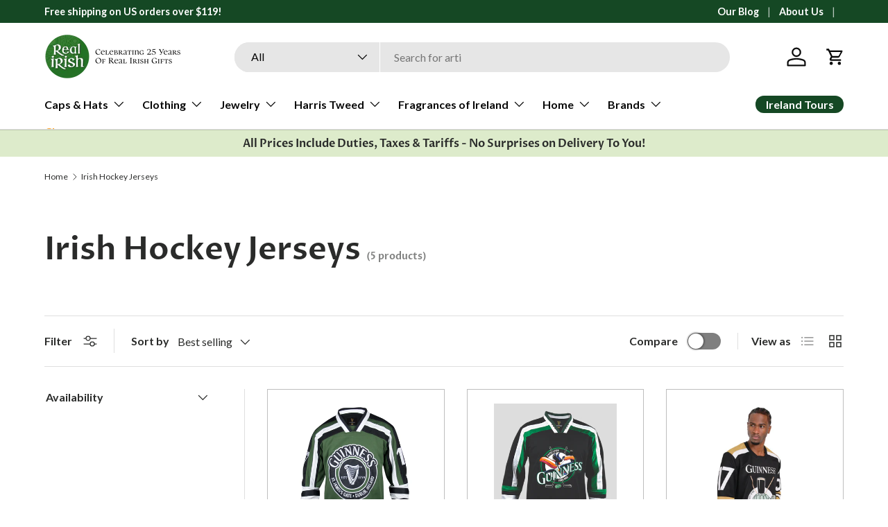

--- FILE ---
content_type: text/html; charset=utf-8
request_url: https://realirish.com/collections/irish-hockey-jerseys
body_size: 55887
content:
<!doctype html>
<html class="no-js" lang="en" dir="ltr">
<head>
<!-- Start of Shoplift scripts -->
<!-- 2024-07-02T19:56:08.8184617Z -->
<style>.shoplift-hide { opacity: 0 !important; }</style>
<script type="text/javascript">(function(rootPath, template, themeRole, themeId, isThemePreview){ /* Generated on 2024-10-24T16:00:09.1420032Z */var A=Object.defineProperty;var I=(p,u,d)=>u in p?A(p,u,{enumerable:!0,configurable:!0,writable:!0,value:d}):p[u]=d;var a=(p,u,d)=>I(p,typeof u!="symbol"?u+"":u,d);(function(){"use strict";var p=" daum[ /]| deusu/| yadirectfetcher|(?:^|[^g])news(?!sapphire)|(?<! (?:channel/|google/))google(?!(app|/google| pixel))|(?<! cu)bots?(?:\\b|_)|(?<!(?: ya| yandex|^job|inapp;) ?)search|(?<!(?:lib))http|(?<![hg]m)score|@[a-z][\\w-]+\\.|\\(\\)|\\.com|\\b\\d{13}\\b|^<|^[\\w \\.\\-\\(?:\\):]+(?:/v?\\d+(?:\\.\\d+)?(?:\\.\\d{1,10})*?)?(?:,|$)|^[^ ]{50,}$|^\\d+\\b|^\\w+/[\\w\\(\\)]*$|^active|^ad muncher|^amaya|^avsdevicesdk/|^biglotron|^bot|^bw/|^clamav[ /]|^client/|^cobweb/|^custom|^ddg[_-]android|^discourse|^dispatch/\\d|^downcast/|^duckduckgo|^facebook|^getright/|^gozilla/|^hobbit|^hotzonu|^hwcdn/|^jeode/|^jetty/|^jigsaw|^microsoft bits|^movabletype|^mozilla/\\d\\.\\d \\(compatible;?\\)$|^mozilla/\\d\\.\\d \\w*$|^navermailapp|^netsurf|^offline|^owler|^postman|^python|^rank|^read|^reed|^rest|^rss|^snapchat|^space bison|^svn|^swcd |^taringa|^thumbor/|^track|^valid|^w3c|^webbandit/|^webcopier|^wget|^whatsapp|^wordpress|^xenu link sleuth|^yahoo|^yandex|^zdm/\\d|^zoom marketplace/|^{{.*}}$|admin|analyzer|archive|ask jeeves/teoma|bit\\.ly/|bluecoat drtr|browsex|burpcollaborator|capture|catch|check|chrome-lighthouse|chromeframe|classifier|clean|cloud|crawl|cypress/|dareboost|datanyze|dejaclick|detect|dmbrowser|download|evc-batch/|feed|firephp|gomezagent|headless|httrack|hubspot marketing grader|hydra|ibisbrowser|images|insight|inspect|iplabel|ips-agent|java(?!;)|library|mail\\.ru/|manager|measure|neustar wpm|node|nutch|offbyone|optimize|pageburst|pagespeed|parser|perl|phantomjs|pingdom|powermarks|preview|proxy|ptst[ /]\\d|reputation|resolver|retriever|rexx;|rigor|rss\\b|scan|scrape|server|sogou|sparkler/|speedcurve|spider|splash|statuscake|synapse|synthetic|tools|torrent|trace|transcoder|url|virtuoso|wappalyzer|watch|webglance|webkit2png|whatcms/|zgrab",u=/bot|spider|crawl|http|lighthouse/i,d;function f(){if(d instanceof RegExp)return d;try{d=new RegExp(p,"i")}catch{d=u}return d}function w(h){return!!h&&f().test(h)}class m{constructor(){a(this,"timestamp");this.timestamp=new Date}}class g extends m{constructor(t,s){super();a(this,"type");a(this,"shop");a(this,"shopifyAnalyticsId");a(this,"device");a(this,"utmSource");a(this,"utmMedium");a(this,"utmCampaign");a(this,"utmContent");a(this,"referrer");this.type=1,this.shop=t,this.shopifyAnalyticsId=s.shopifyAnalyticsId,this.device=s.device,this.utmSource=s.utmSource,this.utmMedium=s.utmMedium,this.utmCampaign=s.utmCampaign,this.utmContent=s.utmContent,this.referrer=s.referrer}}class v extends g{constructor(t,s,i,o){super(t,s);a(this,"testId");a(this,"hypothesisId");this.type=2,this.testId=i,this.hypothesisId=o}}class b extends m{constructor(t,s){super();a(this,"type");a(this,"testId");a(this,"hypothesisId");this.type=3,this.testId=t,this.hypothesisId=s}}class k extends m{constructor(t){super();a(this,"type");a(this,"path");this.type=4,this.path=t}}class S extends m{constructor(t){super();a(this,"type");a(this,"cart");this.type=5,this.cart=t}}class y extends Error{constructor(){super();a(this,"isBot");this.isBot=!0}}class T{constructor(e,t,s,i,o,n,c,r,l){a(this,"shop");a(this,"essentialSessionKey","Shoplift_Essential");a(this,"analyticsSessionKey","Shoplift_Analytics");a(this,"legacySessionKey");a(this,"host");a(this,"eventHost");a(this,"cssHideClass");a(this,"testConfigs");a(this,"sendPageView",!1);a(this,"shopliftDebug",!1);a(this,"useGtag",!1);a(this,"getCountryTimeout");a(this,"state");a(this,"shopifyAnalyticsId");a(this,"baseVisitor");a(this,"cookie",document.cookie);a(this,"isSyncing",!1);a(this,"fetch");a(this,"localStorageSet");a(this,"localStorageGet");this.shop=e,this.legacySessionKey=`SHOPLIFT_SESSION_${this.shop}`,this.host=t,this.eventHost=s,this.cssHideClass=i,this.testConfigs=l,this.sendPageView=!!o,this.shopliftDebug=n===!0,this.useGtag=c===!0,this.fetch=window.fetch.bind(window),this.localStorageSet=window.localStorage.setItem.bind(window.localStorage),this.localStorageGet=window.localStorage.getItem.bind(window.localStorage),this.state=this.loadState(),this.shopifyAnalyticsId=this.getShopifyAnalyticsId(),this.baseVisitor=this.buildBaseVisitor(),this.testConfigs=l,this.getCountryTimeout=r===1000?1e3:r}async init(){try{if(this.log("Shoplift script initializing"),window.Shopify&&window.Shopify.designMode){this.log("Skipping script for design mode");return}if(window.location.href.includes("slScreenshot=true")||window.location.hostname.endsWith(".shopifypreview.com")||window.location.hostname.endsWith(".edgemesh.com")){this.log("Skipping script for screenshot/preview");return}if(w(navigator.userAgent)||(this.shopifyAnalyticsId=this.getShopifyAnalyticsId(),this.monitorConsentChange(),this.checkForThemePreview()))return;if(await this.handleVisitorTest()){this.log("Redirecting for visitor test");return}this.showPage(),await this.finalize(),console.log("SHOPLIFT SCRIPT INITIALIZED!")}catch(e){if(e instanceof y)return;throw e}finally{window.shoplift=!0}}async finalize(){const e=await this.getCartState();e!==null&&this.queueCartUpdate(e),await this.syncAllEvents()}async handleVisitorTest(){const e=await this.filterTestsByAudience(this.testConfigs,this.state.analytics.visitor||this.baseVisitor,this.state.essential.visitorTests);let t=this.testsForUrl(e);const s=t.length>0;if(s&&this.visitorAlreadyCreated()){this.log("Existing visitor on test page");const i=this.getVisitorHypothesis(t);if(i){this.log("Found current visitor test");const o=this.considerRedirect(i);return o&&(this.log("Redirecting for current visitor test"),this.redirect(i)),o}}if(s){if(this.log("New visitor on test page"),this.hasThemeAndOtherTestTypes(e)){const n=this.visitorActiveTestType();this.log("Current visitor test type is '%s'",n);let c;switch(n){case"templateOrUrlRedirect":c=r=>r!=="theme";break;case"theme":c=r=>r==="theme";break;case null:c=Math.random()>.5?r=>r==="theme":r=>r!=="theme";break}t=t.filter(r=>r.hypotheses.some(l=>l.isControl&&c(l.type)))}if(t.length===0)return this.log("No tests found"),this.queueCreateVisitor(this.baseVisitor),!1;const i=t[Math.floor(Math.random()*t.length)],o=this.pickHypothesis(i);if(o){this.log("Adding local visitor to test '%s', hypothesis '%s'",i.id,o.id),this.state.analytics.visitor===null?this.queueCreateVisitorInTest(this.baseVisitor,i,o):this.queueAddVisitorToTest(i,o);const n=this.considerRedirect(o);return n&&(this.log("Redirecting for new test"),this.redirect(o)),n}this.log("No hypothesis found")}return this.visitorAlreadyCreated()||this.queueCreateVisitor(this.baseVisitor),!1}considerRedirect(e){if(this.log("Considering redirect for hypothesis '%s'",e.id),e.isControl)return this.log("Skipping redirect for control"),!1;const t=this.state.essential.visitorTests.find(i=>i.hypothesisId===e.id),s=new URL(window.location.toString());if(e.type==="theme"){if(!(e.themeId===themeId)){if(this.log("Theme id '%s' is not hypothesis theme ID '%s'",e.themeId,themeId),t&&t.themeId!==e.themeId&&(t.themeId===themeId||!this.isThemePreview()))this.log("On old theme, redirecting and updating local visitor"),t.themeId=e.themeId;else if(this.isThemePreview())return this.log("On non-test theme, skipping redirect"),!1;return this.log("Hiding page to redirect for theme test"),this.hidePage(),!0}return!1}else if(e.affix!==template.suffix||e.redirectPath&&!s.pathname.endsWith(e.redirectPath))return this.log("Hiding page to redirect for template test"),this.hidePage(),!0;return this.log("Not redirecting"),!1}redirect(e){if(this.log("Redirecting to hypothesis '%s'",e.id),e.isControl)return;const t=new URL(window.location.toString());if(e.redirectPath){const s=RegExp("^(/w{2}-w{2})/").exec(t.pathname);if(s&&s.length>1){const i=s[1];t.pathname=`${i}${e.redirectPath}`}else t.pathname=e.redirectPath}else e.type==="theme"?(t.searchParams.set("_ab","0"),t.searchParams.set("_fd","0"),t.searchParams.set("_sc","1"),t.searchParams.set("preview_theme_id",e.themeId.toString())):e.type!=="urlRedirect"&&t.searchParams.set("view",e.affix);this.queueRedirect(t)}buildBaseVisitor(){const e=this.getDeviceType(),t=this.getUTMValue("utm_source")??"",s=this.getUTMValue("utm_medium")??"",i=this.getUTMValue("utm_campaign")??"",o=this.getUTMValue("utm_content")??"",n=window.document.referrer;return{shopifyAnalyticsId:this.shopifyAnalyticsId,device:e!=="tablet"?e:"mobile",utmSource:t,utmMedium:s,utmCampaign:i,utmContent:o,referrer:n}}checkForThemePreview(){if(this.log("Checking for theme preview"),!this.isThemePreview())return this.log("Not on theme preview"),!1;if(this.state.essential.visitorTests.some(e=>{var t;return e.isThemeTest&&((t=this.getHypothesis(e.hypothesisId))==null?void 0:t.themeId)===themeId}))return this.log("On active theme test"),this.clearThemeBar(),!1;if(!this.visitorAlreadyCreated()||this.state.essential.visitorTests.some(e=>e.isThemeTest&&!this.getHypothesis(e.hypothesisId)&&(e.themeId==null||e.themeId===themeId))){this.log("Missing visitor or hypothesis, redirecting to main theme"),this.hidePage();const e=new URL(window.location.toString());return e.searchParams.set("preview_theme_id",""),this.queueRedirect(e),!0}return this.state.essential.visitorTests.some(e=>e.themeId===themeId)?(this.log("Falling back to clearing theme bar"),this.clearThemeBar(),!1):(this.log("No tests on current theme, skipping script"),!0)}testsForUrl(e){const t=new URL(window.location.href),s=this.typeFromTemplate();return e.filter(i=>i.hypotheses.some(o=>o.isControl&&o.type===s&&o.affix===template.suffix||o.type==="theme"||o.isControl&&o.type==="urlRedirect"&&o.redirectPath&&t.pathname.endsWith(o.redirectPath))&&(!t.searchParams.has("view")||i.hypotheses.filter(o=>!o.isControl).map(o=>o.affix).includes(t.searchParams.get("view")??"")))}async filterTestsByAudience(e,t,s){const i=[];for(const o of e)this.log("Checking audience for test '%s'",o.id),(s.some(c=>c.testId===o.id)||await this.isTargetAudience(o,t,!this.visitorAlreadyCreated()||this.visitorCreatedDuringTestActive(o.statusHistory)))&&(this.log("Visitor is in audience for test '%s'",o.id),i.push(o));return i}async isTargetAudience(e,t,s){let i=null;e.requiresCountry&&(this.log("Hiding page to check geoip"),this.hidePage(),i=await this.makeJsonRequest({method:"get",url:`${this.host}/api/v0/visitors/get-country`,signal:AbortSignal.timeout(this.getCountryTimeout)}).catch(n=>(this.log("Error getting country",n),null)));const o=this.getChannel(t);return(e.device==="all"||e.device===t.device)&&(e.visitorOption==="all"||e.visitorOption==="new"&&s||e.visitorOption==="returning"&&!s)&&(e.targetAudiences.length===0||e.targetAudiences.reduce((n,c)=>n||c.reduce((r,l)=>r&&l(t,s,o,i),!0),!1))}visitorCreatedDuringTestActive(e){let t="";for(const s of e){if(this.state.analytics.visitor!==null&&this.state.analytics.visitor.createdAt<s.createdAt||this.state.analytics.queue.filter(i=>i.type===1||i.type===2).some(i=>i.timestamp<s.createdAt))break;t=s.status}return t==="active"}getVisitorHypothesis(e){return e.reduce((t,s)=>t.concat(s.hypotheses),[]).find(t=>this.state.essential.visitorTests.some(s=>s.hypothesisId===t.id))}getHypothesis(e){return this.testConfigs.filter(t=>t.hypotheses.some(s=>s.id===e)).map(t=>t.hypotheses.find(s=>s.id===e))[0]}hasThemeTest(e){return e.some(t=>t.hypotheses.some(s=>s.type==="theme"))}hasTestThatIsNotThemeTest(e){return e.some(t=>t.hypotheses.some(s=>s.type!=="theme"))}hasThemeAndOtherTestTypes(e){return this.hasThemeTest(e)&&this.hasTestThatIsNotThemeTest(e)}visitorActiveTestType(){const e=this.state.essential.visitorTests.filter(t=>this.testConfigs.some(s=>s.hypotheses.some(i=>i.id==t.hypothesisId)));return e.length===0?null:e.some(t=>t.isThemeTest)?"theme":"templateOrUrlRedirect"}pickHypothesis(e){let t=Math.random();const s=e.hypotheses.reduce((o,n)=>o+n.visitorCount,0);return e.hypotheses.sort((o,n)=>o.isControl?n.isControl?0:-1:n.isControl?1:0).reduce((o,n)=>{if(o!==null)return o;const r=e.hypotheses.reduce((l,C)=>l&&C.visitorCount>20,!0)?n.visitorCount/s-n.trafficPercentage:0;return t<=n.trafficPercentage-r?n:(t-=n.trafficPercentage,null)},null)}visitorAlreadyCreated(){return this.state.analytics.visitor!==null||this.state.analytics.queue.some(e=>e.type===1||e.type===2)}typeFromTemplate(){switch(template.type){case"collection-list":return"collectionList";case"page":return"landing";case"article":case"blog":case"cart":case"collection":case"index":case"product":case"search":return template.type;default:return null}}queueRedirect(e){this.saveState(),window.setTimeout(()=>window.location.assign(e),0)}async syncAllEvents(){const e=async()=>{if(this.isSyncing){window.setTimeout(()=>void(async()=>await e())(),500);return}try{this.isSyncing=!0,await this.syncEvents(),this.syncGAEvents()}finally{this.isSyncing=!1}};await e()}async syncEvents(){if(!this.state.essential.consentApproved||!this.shopifyAnalyticsId||this.state.analytics.queue.length===0)return;const e=this.state.analytics.queue.length,t=this.state.analytics.queue.splice(0,e);this.log("Syncing %s events",e);try{const s=await this.makeJsonRequest({method:"post",url:`${this.host}/api/v0/events`,data:JSON.stringify({shop:this.shop,shopifyAnalyticsId:this.shopifyAnalyticsId,events:t})});({visitorTests:this.state.essential.visitorTests,...this.state.analytics.visitor}=s),this.state.analytics.visitor.storedAt=new Date}catch{this.state.analytics.queue.splice(0,0,...t)}finally{this.saveState()}}syncGAEvents(){if(!this.useGtag||!this.state.essential.consentApproved||this.state.analytics.gaQueue.length===0)return;const e=this.state.analytics.gaQueue.length;this.log("Syncing %s ga events",e);const t=()=>{let s=this.state.analytics.gaQueue.splice(0,1)[0];try{for(;s;)this.sendGtagEvent(s.testId,s.hypothesisId),s=this.state.analytics.gaQueue.splice(0,1)[0]}catch{s&&this.state.analytics.gaQueue.splice(0,0,s)}finally{this.updateAnalyticsState()}};typeof window.gtag!="function"?(this.log("gtag not found, deferring until load"),document.addEventListener("DOMContentLoaded",t)):(this.log("Calling gtag"),t())}sendGtagEvent(e,t){this.log("Sending gtag event for",e,t);const s={exp_variant_string:`SL-${e}-${t}`};this.shopliftDebug&&Object.assign(s,{debug_mode:!0}),gtag("event","experience_impression",s)}async getRemoteVisitor(e){return await this.makeJsonRequest({method:"get",url:`${this.host}/api/v0/visitors/${e}`})}async updateShopifyAnalyticsId(e,t){return await this.makeJsonRequest({method:"put",url:`${this.host}/api/v0/visitors/${e}`,data:JSON.stringify({shop:this.shop,shopifyAnalyticsId:t})})}getUTMValue(e){const s=decodeURIComponent(window.location.search.substring(1)).split("&");for(let i=0;i<s.length;i++){const o=s[i].split("=");if(o[0]===e)return o[1]||null}return null}hidePage(){this.log("Hiding page"),this.cssHideClass&&!window.document.documentElement.classList.contains(this.cssHideClass)&&(window.document.documentElement.classList.add(this.cssHideClass),setTimeout(this.removeAsyncHide(this.cssHideClass),2e3))}showPage(){this.cssHideClass&&this.removeAsyncHide(this.cssHideClass)()}getDeviceType(){function e(){let s=!1;return function(i){(/(android|bb\d+|meego).+mobile|avantgo|bada\/|blackberry|blazer|compal|elaine|fennec|hiptop|iemobile|ip(hone|od)|iris|kindle|lge |maemo|midp|mmp|mobile.+firefox|netfront|opera m(ob|in)i|palm( os)?|phone|p(ixi|re)\/|plucker|pocket|psp|series(4|6)0|symbian|treo|up\.(browser|link)|vodafone|wap|windows ce|xda|xiino/i.test(i)||/1207|6310|6590|3gso|4thp|50[1-6]i|770s|802s|a wa|abac|ac(er|oo|s\-)|ai(ko|rn)|al(av|ca|co)|amoi|an(ex|ny|yw)|aptu|ar(ch|go)|as(te|us)|attw|au(di|\-m|r |s )|avan|be(ck|ll|nq)|bi(lb|rd)|bl(ac|az)|br(e|v)w|bumb|bw\-(n|u)|c55\/|capi|ccwa|cdm\-|cell|chtm|cldc|cmd\-|co(mp|nd)|craw|da(it|ll|ng)|dbte|dc\-s|devi|dica|dmob|do(c|p)o|ds(12|\-d)|el(49|ai)|em(l2|ul)|er(ic|k0)|esl8|ez([4-7]0|os|wa|ze)|fetc|fly(\-|_)|g1 u|g560|gene|gf\-5|g\-mo|go(\.w|od)|gr(ad|un)|haie|hcit|hd\-(m|p|t)|hei\-|hi(pt|ta)|hp( i|ip)|hs\-c|ht(c(\-| |_|a|g|p|s|t)|tp)|hu(aw|tc)|i\-(20|go|ma)|i230|iac( |\-|\/)|ibro|idea|ig01|ikom|im1k|inno|ipaq|iris|ja(t|v)a|jbro|jemu|jigs|kddi|keji|kgt( |\/)|klon|kpt |kwc\-|kyo(c|k)|le(no|xi)|lg( g|\/(k|l|u)|50|54|\-[a-w])|libw|lynx|m1\-w|m3ga|m50\/|ma(te|ui|xo)|mc(01|21|ca)|m\-cr|me(rc|ri)|mi(o8|oa|ts)|mmef|mo(01|02|bi|de|do|t(\-| |o|v)|zz)|mt(50|p1|v )|mwbp|mywa|n10[0-2]|n20[2-3]|n30(0|2)|n50(0|2|5)|n7(0(0|1)|10)|ne((c|m)\-|on|tf|wf|wg|wt)|nok(6|i)|nzph|o2im|op(ti|wv)|oran|owg1|p800|pan(a|d|t)|pdxg|pg(13|\-([1-8]|c))|phil|pire|pl(ay|uc)|pn\-2|po(ck|rt|se)|prox|psio|pt\-g|qa\-a|qc(07|12|21|32|60|\-[2-7]|i\-)|qtek|r380|r600|raks|rim9|ro(ve|zo)|s55\/|sa(ge|ma|mm|ms|ny|va)|sc(01|h\-|oo|p\-)|sdk\/|se(c(\-|0|1)|47|mc|nd|ri)|sgh\-|shar|sie(\-|m)|sk\-0|sl(45|id)|sm(al|ar|b3|it|t5)|so(ft|ny)|sp(01|h\-|v\-|v )|sy(01|mb)|t2(18|50)|t6(00|10|18)|ta(gt|lk)|tcl\-|tdg\-|tel(i|m)|tim\-|t\-mo|to(pl|sh)|ts(70|m\-|m3|m5)|tx\-9|up(\.b|g1|si)|utst|v400|v750|veri|vi(rg|te)|vk(40|5[0-3]|\-v)|vm40|voda|vulc|vx(52|53|60|61|70|80|81|83|85|98)|w3c(\-| )|webc|whit|wi(g |nc|nw)|wmlb|wonu|x700|yas\-|your|zeto|zte\-/i.test(i.substr(0,4)))&&(s=!0)}(navigator.userAgent||navigator.vendor),s}function t(){let s=!1;return function(i){(/android|ipad|playbook|silk/i.test(i)||/1207|6310|6590|3gso|4thp|50[1-6]i|770s|802s|a wa|abac|ac(er|oo|s\-)|ai(ko|rn)|al(av|ca|co)|amoi|an(ex|ny|yw)|aptu|ar(ch|go)|as(te|us)|attw|au(di|\-m|r |s )|avan|be(ck|ll|nq)|bi(lb|rd)|bl(ac|az)|br(e|v)w|bumb|bw\-(n|u)|c55\/|capi|ccwa|cdm\-|cell|chtm|cldc|cmd\-|co(mp|nd)|craw|da(it|ll|ng)|dbte|dc\-s|devi|dica|dmob|do(c|p)o|ds(12|\-d)|el(49|ai)|em(l2|ul)|er(ic|k0)|esl8|ez([4-7]0|os|wa|ze)|fetc|fly(\-|_)|g1 u|g560|gene|gf\-5|g\-mo|go(\.w|od)|gr(ad|un)|haie|hcit|hd\-(m|p|t)|hei\-|hi(pt|ta)|hp( i|ip)|hs\-c|ht(c(\-| |_|a|g|p|s|t)|tp)|hu(aw|tc)|i\-(20|go|ma)|i230|iac( |\-|\/)|ibro|idea|ig01|ikom|im1k|inno|ipaq|iris|ja(t|v)a|jbro|jemu|jigs|kddi|keji|kgt( |\/)|klon|kpt |kwc\-|kyo(c|k)|le(no|xi)|lg( g|\/(k|l|u)|50|54|\-[a-w])|libw|lynx|m1\-w|m3ga|m50\/|ma(te|ui|xo)|mc(01|21|ca)|m\-cr|me(rc|ri)|mi(o8|oa|ts)|mmef|mo(01|02|bi|de|do|t(\-| |o|v)|zz)|mt(50|p1|v )|mwbp|mywa|n10[0-2]|n20[2-3]|n30(0|2)|n50(0|2|5)|n7(0(0|1)|10)|ne((c|m)\-|on|tf|wf|wg|wt)|nok(6|i)|nzph|o2im|op(ti|wv)|oran|owg1|p800|pan(a|d|t)|pdxg|pg(13|\-([1-8]|c))|phil|pire|pl(ay|uc)|pn\-2|po(ck|rt|se)|prox|psio|pt\-g|qa\-a|qc(07|12|21|32|60|\-[2-7]|i\-)|qtek|r380|r600|raks|rim9|ro(ve|zo)|s55\/|sa(ge|ma|mm|ms|ny|va)|sc(01|h\-|oo|p\-)|sdk\/|se(c(\-|0|1)|47|mc|nd|ri)|sgh\-|shar|sie(\-|m)|sk\-0|sl(45|id)|sm(al|ar|b3|it|t5)|so(ft|ny)|sp(01|h\-|v\-|v )|sy(01|mb)|t2(18|50)|t6(00|10|18)|ta(gt|lk)|tcl\-|tdg\-|tel(i|m)|tim\-|t\-mo|to(pl|sh)|ts(70|m\-|m3|m5)|tx\-9|up(\.b|g1|si)|utst|v400|v750|veri|vi(rg|te)|vk(40|5[0-3]|\-v)|vm40|voda|vulc|vx(52|53|60|61|70|80|81|83|85|98)|w3c(\-| )|webc|whit|wi(g |nc|nw)|wmlb|wonu|x700|yas\-|your|zeto|zte\-/i.test(i.substr(0,4)))&&(s=!0)}(navigator.userAgent||navigator.vendor),s}return e()?"mobile":t()?"tablet":"desktop"}removeAsyncHide(e){return()=>{e&&window.document.documentElement.classList.remove(e)}}async getCartState(){try{let e=await this.makeJsonRequest({method:"get",url:`${window.location.origin}/cart.js`});return e.note===null&&(e=await this.makeJsonRequest({method:"post",url:`${window.location.origin}/cart/update.js`,data:JSON.stringify({note:""})})),e}catch(e){return this.log("Error sending cart info",e),null}}async makeJsonRequest(e){return(await this.makeRequest(e)).json()}async makeRequest(e){const{url:t,method:s,headers:i,data:o,signal:n}=e,c=new Headers;if(i)for(const l in i)c.append(l,i[l]);(!i||!i.Accept)&&c.append("Accept","application/json"),(!i||!i["Content-Type"])&&c.append("Content-Type","application/json"),(this.host.includes("ngrok.io")||this.host.includes("ngrok-free.app"))&&c.append("ngrok-skip-browser-warning","1234");const r=await this.fetch(t,{method:s,headers:c,body:o,signal:n});if(!r.ok){if(r.status==422){const l=await r.json();if(typeof l<"u"&&l.isBot)throw new y}throw new Error(`Error sending shoplift request ${r.status}`)}return r}queueCreateVisitor(e){this.queueEvent(new g(this.shop,e))}queueCreateVisitorInTest(e,t,s){this.state.essential.visitorTests.some(i=>i.testId===t.id)||(this.state.essential.visitorTests.push({testId:t.id,hypothesisId:s.id,isThemeTest:s.type==="theme",themeId:s.themeId}),this.queueGAEvent({testId:t.id,hypothesisId:s.id}),this.queueEvent(new v(this.shop,e,t.id,s.id)))}queueAddVisitorToTest(e,t){this.state.essential.visitorTests.some(s=>s.testId===e.id)||(this.state.essential.visitorTests.push({testId:e.id,hypothesisId:t.id,isThemeTest:t.type==="theme",themeId:t.themeId}),this.queueGAEvent({testId:e.id,hypothesisId:t.id}),this.queueEvent(new b(e.id,t.id)))}queueCartUpdate(e){this.queueEvent(new S(e))}queuePageView(e){this.queueEvent(new k(e))}queueEvent(e){this.state.analytics.queue.push(e)}queueGAEvent(e){this.state.analytics.gaQueue.push(e)}legacyGetLocalStorageVisitor(){const e=this.localStorageGet(this.legacySessionKey);if(e)try{return JSON.parse(e)}catch{}return null}saveState(){this.updateEssentialState(),this.updateAnalyticsState()}loadState(){const e={essential:this.loadEssentialState(),analytics:this.loadAnalyticsState()},t=this.legacyGetLocalStorageVisitor(),s=this.legacyGetCookieVisitor(),i=[t,s].filter(o=>o!==null).sort((o,n)=>+n.storedAt-+o.storedAt)[0];return e.analytics.visitor===null&&i&&({visitorTests:e.essential.visitorTests,...e.analytics.visitor}=i,this.deleteCookie("SHOPLIFT"),this.deleteLocalStorage(this.legacySessionKey)),e.essential.consentApproved||this.deleteLocalStorage(this.analyticsSessionKey),e}loadEssentialState(){const e=this.loadLocalStorage(this.essentialSessionKey),t=this.loadCookie(this.essentialSessionKey),s={timestamp:new Date,consentApproved:!1,visitorTests:[]};return[e,t].filter(i=>i!==null).sort((i,o)=>+o.timestamp-+i.timestamp)[0]??s}loadAnalyticsState(){const e=this.loadLocalStorage(this.analyticsSessionKey),t=this.loadCookie(this.analyticsSessionKey),s={timestamp:new Date,visitor:null,queue:[],gaQueue:[]};return[e,t].filter(i=>i!==null).sort((i,o)=>+o.timestamp-+i.timestamp)[0]??s}updateEssentialState(){this.updateLocalStorageState(this.essentialSessionKey,this.state.essential),this.updateCookieState(this.essentialSessionKey,this.state.essential)}updateAnalyticsState(){this.updateLocalStorageState(this.analyticsSessionKey,this.state.analytics),this.state.essential.consentApproved&&this.updateCookieState(this.analyticsSessionKey,this.state.analytics)}loadLocalStorage(e){const t=this.localStorageGet(e);return t===null?null:JSON.parse(t)}loadCookie(e){const t=this.getCookie(e);return t===null?null:JSON.parse(t)}updateLocalStorageState(e,t){t.timestamp=new Date,this.localStorageSet(e,JSON.stringify(t))}updateCookieState(e,t){t.timestamp=new Date;const s=JSON.stringify(t),i=new Date(new Date().getTime()+864e5*365).toUTCString();document.cookie=`${e}=${s};domain=.${window.location.hostname};path=/;expires=${i};SameSite=Strict;`}deleteCookie(e){const t=new Date(0).toUTCString();document.cookie=`${e}=;domain=.${window.location.hostname};path=/;expires=${t};`}deleteLocalStorage(e){window.localStorage.removeItem(e)}getChannel(e){var s;return((s=[{"name":"cross-network","test":(v) => new RegExp(".*cross-network.*", "i").test(v.utmCampaign)},{"name":"direct","test":(v) => v.utmSource === "" && v.utmMedium === ""},{"name":"paid-shopping","test":(v) => (new RegExp("^(?:Google|IGShopping|aax-us-east\.amazon-adsystem\.com|aax\.amazon-adsystem\.com|alibaba|alibaba\.com|amazon|amazon\.co\.uk|amazon\.com|apps\.shopify\.com|checkout\.shopify\.com|checkout\.stripe\.com|cr\.shopping\.naver\.com|cr2\.shopping\.naver\.com|ebay|ebay\.co\.uk|ebay\.com|ebay\.com\.au|ebay\.de|etsy|etsy\.com|m\.alibaba\.com|m\.shopping\.naver\.com|mercadolibre|mercadolibre\.com|mercadolibre\.com\.ar|mercadolibre\.com\.mx|message\.alibaba\.com|msearch\.shopping\.naver\.com|nl\.shopping\.net|no\.shopping\.net|offer\.alibaba\.com|one\.walmart\.com|order\.shopping\.yahoo\.co\.jp|partners\.shopify\.com|s3\.amazonaws\.com|se\.shopping\.net|shop\.app|shopify|shopify\.com|shopping\.naver\.com|shopping\.yahoo\.co\.jp|shopping\.yahoo\.com|shopzilla|shopzilla\.com|simplycodes\.com|store\.shopping\.yahoo\.co\.jp|stripe|stripe\.com|uk\.shopping\.net|walmart|walmart\.com)$", "i").test(v.utmSource) || new RegExp("^(.*(([^a-df-z]|^)shop|shopping).*)$", "i").test(v.utmCampaign)) && new RegExp("^(.*cp.*|ppc|retargeting|paid.*)$", "i").test(v.utmMedium)},{"name":"paid-search","test":(v) => new RegExp("^(?:360\.cn|alice|aol|ar\.search\.yahoo\.com|ask|at\.search\.yahoo\.com|au\.search\.yahoo\.com|auone|avg|babylon|baidu|biglobe|biglobe\.co\.jp|biglobe\.ne\.jp|bing|br\.search\.yahoo\.com|ca\.search\.yahoo\.com|centrum\.cz|ch\.search\.yahoo\.com|cl\.search\.yahoo\.com|cn\.bing\.com|cnn|co\.search\.yahoo\.com|comcast|conduit|daum|daum\.net|de\.search\.yahoo\.com|dk\.search\.yahoo\.com|dogpile|dogpile\.com|duckduckgo|ecosia\.org|email\.seznam\.cz|eniro|es\.search\.yahoo\.com|espanol\.search\.yahoo\.com|exalead\.com|excite\.com|fi\.search\.yahoo\.com|firmy\.cz|fr\.search\.yahoo\.com|globo|go\.mail\.ru|google|google-play|hk\.search\.yahoo\.com|id\.search\.yahoo\.com|in\.search\.yahoo\.com|incredimail|it\.search\.yahoo\.com|kvasir|lens\.google\.com|lite\.qwant\.com|lycos|m\.baidu\.com|m\.naver\.com|m\.search\.naver\.com|m\.sogou\.com|mail\.rambler\.ru|mail\.yandex\.ru|malaysia\.search\.yahoo\.com|msn|msn\.com|mx\.search\.yahoo\.com|najdi|naver|naver\.com|news\.google\.com|nl\.search\.yahoo\.com|no\.search\.yahoo\.com|ntp\.msn\.com|nz\.search\.yahoo\.com|onet|onet\.pl|pe\.search\.yahoo\.com|ph\.search\.yahoo\.com|pl\.search\.yahoo\.com|play\.google\.com|qwant|qwant\.com|rakuten|rakuten\.co\.jp|rambler|rambler\.ru|se\.search\.yahoo\.com|search-results|search\.aol\.co\.uk|search\.aol\.com|search\.google\.com|search\.smt\.docomo\.ne\.jp|search\.ukr\.net|secureurl\.ukr\.net|seznam|seznam\.cz|sg\.search\.yahoo\.com|so\.com|sogou|sogou\.com|sp-web\.search\.auone\.jp|startsiden|startsiden\.no|suche\.aol\.de|terra|th\.search\.yahoo\.com|tr\.search\.yahoo\.com|tut\.by|tw\.search\.yahoo\.com|uk\.search\.yahoo\.com|ukr|us\.search\.yahoo\.com|virgilio|vn\.search\.yahoo\.com|wap\.sogou\.com|webmaster\.yandex\.ru|websearch\.rakuten\.co\.jp|yahoo|yahoo\.co\.jp|yahoo\.com|yandex|yandex\.by|yandex\.com|yandex\.com\.tr|yandex\.fr|yandex\.kz|yandex\.ru|yandex\.ua|yandex\.uz|zen\.yandex\.ru)$", "i").test(v.utmSource) && new RegExp("^(.*cp.*|ppc|retargeting|paid.*)$", "i").test(v.utmMedium)},{"name":"paid-social","test":(v) => new RegExp("^(?:43things|43things\.com|51\.com|5ch\.net|Hatena|ImageShack|academia\.edu|activerain|activerain\.com|activeworlds|activeworlds\.com|addthis|addthis\.com|airg\.ca|allnurses\.com|allrecipes\.com|alumniclass|alumniclass\.com|ameba\.jp|ameblo\.jp|americantowns|americantowns\.com|amp\.reddit\.com|ancestry\.com|anobii|anobii\.com|answerbag|answerbag\.com|answers\.yahoo\.com|aolanswers|aolanswers\.com|apps\.facebook\.com|ar\.pinterest\.com|artstation\.com|askubuntu|askubuntu\.com|asmallworld\.com|athlinks|athlinks\.com|away\.vk\.com|awe\.sm|b\.hatena\.ne\.jp|baby-gaga|baby-gaga\.com|babyblog\.ru|badoo|badoo\.com|bebo|bebo\.com|beforeitsnews|beforeitsnews\.com|bharatstudent|bharatstudent\.com|biip\.no|biswap\.org|bit\.ly|blackcareernetwork\.com|blackplanet|blackplanet\.com|blip\.fm|blog\.com|blog\.feedspot\.com|blog\.goo\.ne\.jp|blog\.naver\.com|blog\.yahoo\.co\.jp|blogg\.no|bloggang\.com|blogger|blogger\.com|blogher|blogher\.com|bloglines|bloglines\.com|blogs\.com|blogsome|blogsome\.com|blogspot|blogspot\.com|blogster|blogster\.com|blurtit|blurtit\.com|bookmarks\.yahoo\.co\.jp|bookmarks\.yahoo\.com|br\.pinterest\.com|brightkite|brightkite\.com|brizzly|brizzly\.com|business\.facebook\.com|buzzfeed|buzzfeed\.com|buzznet|buzznet\.com|cafe\.naver\.com|cafemom|cafemom\.com|camospace|camospace\.com|canalblog\.com|care\.com|care2|care2\.com|caringbridge\.org|catster|catster\.com|cbnt\.io|cellufun|cellufun\.com|centerblog\.net|chat\.zalo\.me|chegg\.com|chicagonow|chicagonow\.com|chiebukuro\.yahoo\.co\.jp|classmates|classmates\.com|classquest|classquest\.com|co\.pinterest\.com|cocolog-nifty|cocolog-nifty\.com|copainsdavant\.linternaute\.com|couchsurfing\.org|cozycot|cozycot\.com|cross\.tv|crunchyroll|crunchyroll\.com|cyworld|cyworld\.com|cz\.pinterest\.com|d\.hatena\.ne\.jp|dailystrength\.org|deluxe\.com|deviantart|deviantart\.com|dianping|dianping\.com|digg|digg\.com|diigo|diigo\.com|discover\.hubpages\.com|disqus|disqus\.com|dogster|dogster\.com|dol2day|dol2day\.com|doostang|doostang\.com|dopplr|dopplr\.com|douban|douban\.com|draft\.blogger\.com|draugiem\.lv|drugs-forum|drugs-forum\.com|dzone|dzone\.com|edublogs\.org|elftown|elftown\.com|epicurious\.com|everforo\.com|exblog\.jp|extole|extole\.com|facebook|facebook\.com|faceparty|faceparty\.com|fandom\.com|fanpop|fanpop\.com|fark|fark\.com|fb|fb\.me|fc2|fc2\.com|feedspot|feministing|feministing\.com|filmaffinity|filmaffinity\.com|flickr|flickr\.com|flipboard|flipboard\.com|folkdirect|folkdirect\.com|foodservice|foodservice\.com|forums\.androidcentral\.com|forums\.crackberry\.com|forums\.imore\.com|forums\.nexopia\.com|forums\.webosnation\.com|forums\.wpcentral\.com|fotki|fotki\.com|fotolog|fotolog\.com|foursquare|foursquare\.com|free\.facebook\.com|friendfeed|friendfeed\.com|fruehstueckstreff\.org|fubar|fubar\.com|gaiaonline|gaiaonline\.com|gamerdna|gamerdna\.com|gather\.com|geni\.com|getpocket\.com|glassboard|glassboard\.com|glassdoor|glassdoor\.com|godtube|godtube\.com|goldenline\.pl|goldstar|goldstar\.com|goo\.gl|gooblog|goodreads|goodreads\.com|google\+|googlegroups\.com|googleplus|govloop|govloop\.com|gowalla|gowalla\.com|gree\.jp|groups\.google\.com|gulli\.com|gutefrage\.net|habbo|habbo\.com|hi5|hi5\.com|hootsuite|hootsuite\.com|houzz|houzz\.com|hoverspot|hoverspot\.com|hr\.com|hu\.pinterest\.com|hubculture|hubculture\.com|hubpages\.com|hyves\.net|hyves\.nl|ibibo|ibibo\.com|id\.pinterest\.com|identi\.ca|ig|imageshack\.com|imageshack\.us|imvu|imvu\.com|in\.pinterest\.com|insanejournal|insanejournal\.com|instagram|instagram\.com|instapaper|instapaper\.com|internations\.org|interpals\.net|intherooms|intherooms\.com|irc-galleria\.net|is\.gd|italki|italki\.com|jammerdirect|jammerdirect\.com|jappy\.com|jappy\.de|kaboodle\.com|kakao|kakao\.com|kakaocorp\.com|kaneva|kaneva\.com|kin\.naver\.com|l\.facebook\.com|l\.instagram\.com|l\.messenger\.com|last\.fm|librarything|librarything\.com|lifestream\.aol\.com|line|line\.me|linkedin|linkedin\.com|listal|listal\.com|listography|listography\.com|livedoor\.com|livedoorblog|livejournal|livejournal\.com|lm\.facebook\.com|lnkd\.in|m\.blog\.naver\.com|m\.cafe\.naver\.com|m\.facebook\.com|m\.kin\.naver\.com|m\.vk\.com|m\.yelp\.com|mbga\.jp|medium\.com|meetin\.org|meetup|meetup\.com|meinvz\.net|meneame\.net|menuism\.com|messages\.google\.com|messages\.yahoo\.co\.jp|messenger|messenger\.com|mix\.com|mixi\.jp|mobile\.facebook\.com|mocospace|mocospace\.com|mouthshut|mouthshut\.com|movabletype|movabletype\.com|mubi|mubi\.com|my\.opera\.com|myanimelist\.net|myheritage|myheritage\.com|mylife|mylife\.com|mymodernmet|mymodernmet\.com|myspace|myspace\.com|netvibes|netvibes\.com|news\.ycombinator\.com|newsshowcase|nexopia|ngopost\.org|niconico|nicovideo\.jp|nightlifelink|nightlifelink\.com|ning|ning\.com|nl\.pinterest\.com|odnoklassniki\.ru|odnoklassniki\.ua|okwave\.jp|old\.reddit\.com|oneworldgroup\.org|onstartups|onstartups\.com|opendiary|opendiary\.com|oshiete\.goo\.ne\.jp|out\.reddit\.com|over-blog\.com|overblog\.com|paper\.li|partyflock\.nl|photobucket|photobucket\.com|pinboard|pinboard\.in|pingsta|pingsta\.com|pinterest|pinterest\.at|pinterest\.ca|pinterest\.ch|pinterest\.cl|pinterest\.co\.kr|pinterest\.co\.uk|pinterest\.com|pinterest\.com\.au|pinterest\.com\.mx|pinterest\.de|pinterest\.es|pinterest\.fr|pinterest\.it|pinterest\.jp|pinterest\.nz|pinterest\.ph|pinterest\.pt|pinterest\.ru|pinterest\.se|pixiv\.net|pl\.pinterest\.com|playahead\.se|plurk|plurk\.com|plus\.google\.com|plus\.url\.google\.com|pocket\.co|posterous|posterous\.com|pro\.homeadvisor\.com|pulse\.yahoo\.com|qapacity|qapacity\.com|quechup|quechup\.com|quora|quora\.com|qzone\.qq\.com|ravelry|ravelry\.com|reddit|reddit\.com|redux|redux\.com|renren|renren\.com|researchgate\.net|reunion|reunion\.com|reverbnation|reverbnation\.com|rtl\.de|ryze|ryze\.com|salespider|salespider\.com|scoop\.it|screenrant|screenrant\.com|scribd|scribd\.com|scvngr|scvngr\.com|secondlife|secondlife\.com|serverfault|serverfault\.com|shareit|sharethis|sharethis\.com|shvoong\.com|sites\.google\.com|skype|skyrock|skyrock\.com|slashdot\.org|slideshare\.net|smartnews\.com|snapchat|snapchat\.com|social|sociallife\.com\.br|socialvibe|socialvibe\.com|spaces\.live\.com|spoke|spoke\.com|spruz|spruz\.com|ssense\.com|stackapps|stackapps\.com|stackexchange|stackexchange\.com|stackoverflow|stackoverflow\.com|stardoll\.com|stickam|stickam\.com|studivz\.net|suomi24\.fi|superuser|superuser\.com|sweeva|sweeva\.com|t\.co|t\.me|tagged|tagged\.com|taggedmail|taggedmail\.com|talkbiznow|talkbiznow\.com|taringa\.net|techmeme|techmeme\.com|tencent|tencent\.com|tiktok|tiktok\.com|tinyurl|tinyurl\.com|toolbox|toolbox\.com|touch\.facebook\.com|tr\.pinterest\.com|travellerspoint|travellerspoint\.com|tripadvisor|tripadvisor\.com|trombi|trombi\.com|trustpilot|tudou|tudou\.com|tuenti|tuenti\.com|tumblr|tumblr\.com|tweetdeck|tweetdeck\.com|twitter|twitter\.com|twoo\.com|typepad|typepad\.com|unblog\.fr|urbanspoon\.com|ushareit\.com|ushi\.cn|vampirefreaks|vampirefreaks\.com|vampirerave|vampirerave\.com|vg\.no|video\.ibm\.com|vk\.com|vkontakte\.ru|wakoopa|wakoopa\.com|wattpad|wattpad\.com|web\.facebook\.com|web\.skype\.com|webshots|webshots\.com|wechat|wechat\.com|weebly|weebly\.com|weibo|weibo\.com|wer-weiss-was\.de|weread|weread\.com|whatsapp|whatsapp\.com|wiki\.answers\.com|wikihow\.com|wikitravel\.org|woot\.com|wordpress|wordpress\.com|wordpress\.org|xanga|xanga\.com|xing|xing\.com|yahoo-mbga\.jp|yammer|yammer\.com|yelp|yelp\.co\.uk|yelp\.com|youroom\.in|za\.pinterest\.com|zalo|zoo\.gr|zooppa|zooppa\.com)$", "i").test(v.utmSource) && new RegExp("^(.*cp.*|ppc|retargeting|paid.*)$", "i").test(v.utmMedium)},{"name":"paid-video","test":(v) => new RegExp("^(?:blog\.twitch\.tv|crackle|crackle\.com|curiositystream|curiositystream\.com|d\.tube|dailymotion|dailymotion\.com|dashboard\.twitch\.tv|disneyplus|disneyplus\.com|fast\.wistia\.net|help\.hulu\.com|help\.netflix\.com|hulu|hulu\.com|id\.twitch\.tv|iq\.com|iqiyi|iqiyi\.com|jobs\.netflix\.com|justin\.tv|m\.twitch\.tv|m\.youtube\.com|music\.youtube\.com|netflix|netflix\.com|player\.twitch\.tv|player\.vimeo\.com|ted|ted\.com|twitch|twitch\.tv|utreon|utreon\.com|veoh|veoh\.com|viadeo\.journaldunet\.com|vimeo|vimeo\.com|wistia|wistia\.com|youku|youku\.com|youtube|youtube\.com)$", "i").test(v.utmSource) && new RegExp("^(.*cp.*|ppc|retargeting|paid.*)$", "i").test(v.utmMedium)},{"name":"display","test":(v) => new RegExp("^(?:display|banner|expandable|interstitial|cpm)$", "i").test(v.utmMedium)},{"name":"paid-other","test":(v) => new RegExp("^(.*cp.*|ppc|retargeting|paid.*)$", "i").test(v.utmMedium)},{"name":"organic-shopping","test":(v) => new RegExp("^(?:360\.cn|alice|aol|ar\.search\.yahoo\.com|ask|at\.search\.yahoo\.com|au\.search\.yahoo\.com|auone|avg|babylon|baidu|biglobe|biglobe\.co\.jp|biglobe\.ne\.jp|bing|br\.search\.yahoo\.com|ca\.search\.yahoo\.com|centrum\.cz|ch\.search\.yahoo\.com|cl\.search\.yahoo\.com|cn\.bing\.com|cnn|co\.search\.yahoo\.com|comcast|conduit|daum|daum\.net|de\.search\.yahoo\.com|dk\.search\.yahoo\.com|dogpile|dogpile\.com|duckduckgo|ecosia\.org|email\.seznam\.cz|eniro|es\.search\.yahoo\.com|espanol\.search\.yahoo\.com|exalead\.com|excite\.com|fi\.search\.yahoo\.com|firmy\.cz|fr\.search\.yahoo\.com|globo|go\.mail\.ru|google|google-play|hk\.search\.yahoo\.com|id\.search\.yahoo\.com|in\.search\.yahoo\.com|incredimail|it\.search\.yahoo\.com|kvasir|lens\.google\.com|lite\.qwant\.com|lycos|m\.baidu\.com|m\.naver\.com|m\.search\.naver\.com|m\.sogou\.com|mail\.rambler\.ru|mail\.yandex\.ru|malaysia\.search\.yahoo\.com|msn|msn\.com|mx\.search\.yahoo\.com|najdi|naver|naver\.com|news\.google\.com|nl\.search\.yahoo\.com|no\.search\.yahoo\.com|ntp\.msn\.com|nz\.search\.yahoo\.com|onet|onet\.pl|pe\.search\.yahoo\.com|ph\.search\.yahoo\.com|pl\.search\.yahoo\.com|play\.google\.com|qwant|qwant\.com|rakuten|rakuten\.co\.jp|rambler|rambler\.ru|se\.search\.yahoo\.com|search-results|search\.aol\.co\.uk|search\.aol\.com|search\.google\.com|search\.smt\.docomo\.ne\.jp|search\.ukr\.net|secureurl\.ukr\.net|seznam|seznam\.cz|sg\.search\.yahoo\.com|so\.com|sogou|sogou\.com|sp-web\.search\.auone\.jp|startsiden|startsiden\.no|suche\.aol\.de|terra|th\.search\.yahoo\.com|tr\.search\.yahoo\.com|tut\.by|tw\.search\.yahoo\.com|uk\.search\.yahoo\.com|ukr|us\.search\.yahoo\.com|virgilio|vn\.search\.yahoo\.com|wap\.sogou\.com|webmaster\.yandex\.ru|websearch\.rakuten\.co\.jp|yahoo|yahoo\.co\.jp|yahoo\.com|yandex|yandex\.by|yandex\.com|yandex\.com\.tr|yandex\.fr|yandex\.kz|yandex\.ru|yandex\.ua|yandex\.uz|zen\.yandex\.ru)$", "i").test(v.utmSource) || new RegExp("^(.*(([^a-df-z]|^)shop|shopping).*)$", "i").test(v.utmCampaign)},{"name":"organic-social","test":(v) => new RegExp("^(?:43things|43things\.com|51\.com|5ch\.net|Hatena|ImageShack|academia\.edu|activerain|activerain\.com|activeworlds|activeworlds\.com|addthis|addthis\.com|airg\.ca|allnurses\.com|allrecipes\.com|alumniclass|alumniclass\.com|ameba\.jp|ameblo\.jp|americantowns|americantowns\.com|amp\.reddit\.com|ancestry\.com|anobii|anobii\.com|answerbag|answerbag\.com|answers\.yahoo\.com|aolanswers|aolanswers\.com|apps\.facebook\.com|ar\.pinterest\.com|artstation\.com|askubuntu|askubuntu\.com|asmallworld\.com|athlinks|athlinks\.com|away\.vk\.com|awe\.sm|b\.hatena\.ne\.jp|baby-gaga|baby-gaga\.com|babyblog\.ru|badoo|badoo\.com|bebo|bebo\.com|beforeitsnews|beforeitsnews\.com|bharatstudent|bharatstudent\.com|biip\.no|biswap\.org|bit\.ly|blackcareernetwork\.com|blackplanet|blackplanet\.com|blip\.fm|blog\.com|blog\.feedspot\.com|blog\.goo\.ne\.jp|blog\.naver\.com|blog\.yahoo\.co\.jp|blogg\.no|bloggang\.com|blogger|blogger\.com|blogher|blogher\.com|bloglines|bloglines\.com|blogs\.com|blogsome|blogsome\.com|blogspot|blogspot\.com|blogster|blogster\.com|blurtit|blurtit\.com|bookmarks\.yahoo\.co\.jp|bookmarks\.yahoo\.com|br\.pinterest\.com|brightkite|brightkite\.com|brizzly|brizzly\.com|business\.facebook\.com|buzzfeed|buzzfeed\.com|buzznet|buzznet\.com|cafe\.naver\.com|cafemom|cafemom\.com|camospace|camospace\.com|canalblog\.com|care\.com|care2|care2\.com|caringbridge\.org|catster|catster\.com|cbnt\.io|cellufun|cellufun\.com|centerblog\.net|chat\.zalo\.me|chegg\.com|chicagonow|chicagonow\.com|chiebukuro\.yahoo\.co\.jp|classmates|classmates\.com|classquest|classquest\.com|co\.pinterest\.com|cocolog-nifty|cocolog-nifty\.com|copainsdavant\.linternaute\.com|couchsurfing\.org|cozycot|cozycot\.com|cross\.tv|crunchyroll|crunchyroll\.com|cyworld|cyworld\.com|cz\.pinterest\.com|d\.hatena\.ne\.jp|dailystrength\.org|deluxe\.com|deviantart|deviantart\.com|dianping|dianping\.com|digg|digg\.com|diigo|diigo\.com|discover\.hubpages\.com|disqus|disqus\.com|dogster|dogster\.com|dol2day|dol2day\.com|doostang|doostang\.com|dopplr|dopplr\.com|douban|douban\.com|draft\.blogger\.com|draugiem\.lv|drugs-forum|drugs-forum\.com|dzone|dzone\.com|edublogs\.org|elftown|elftown\.com|epicurious\.com|everforo\.com|exblog\.jp|extole|extole\.com|facebook|facebook\.com|faceparty|faceparty\.com|fandom\.com|fanpop|fanpop\.com|fark|fark\.com|fb|fb\.me|fc2|fc2\.com|feedspot|feministing|feministing\.com|filmaffinity|filmaffinity\.com|flickr|flickr\.com|flipboard|flipboard\.com|folkdirect|folkdirect\.com|foodservice|foodservice\.com|forums\.androidcentral\.com|forums\.crackberry\.com|forums\.imore\.com|forums\.nexopia\.com|forums\.webosnation\.com|forums\.wpcentral\.com|fotki|fotki\.com|fotolog|fotolog\.com|foursquare|foursquare\.com|free\.facebook\.com|friendfeed|friendfeed\.com|fruehstueckstreff\.org|fubar|fubar\.com|gaiaonline|gaiaonline\.com|gamerdna|gamerdna\.com|gather\.com|geni\.com|getpocket\.com|glassboard|glassboard\.com|glassdoor|glassdoor\.com|godtube|godtube\.com|goldenline\.pl|goldstar|goldstar\.com|goo\.gl|gooblog|goodreads|goodreads\.com|google\+|googlegroups\.com|googleplus|govloop|govloop\.com|gowalla|gowalla\.com|gree\.jp|groups\.google\.com|gulli\.com|gutefrage\.net|habbo|habbo\.com|hi5|hi5\.com|hootsuite|hootsuite\.com|houzz|houzz\.com|hoverspot|hoverspot\.com|hr\.com|hu\.pinterest\.com|hubculture|hubculture\.com|hubpages\.com|hyves\.net|hyves\.nl|ibibo|ibibo\.com|id\.pinterest\.com|identi\.ca|ig|imageshack\.com|imageshack\.us|imvu|imvu\.com|in\.pinterest\.com|insanejournal|insanejournal\.com|instagram|instagram\.com|instapaper|instapaper\.com|internations\.org|interpals\.net|intherooms|intherooms\.com|irc-galleria\.net|is\.gd|italki|italki\.com|jammerdirect|jammerdirect\.com|jappy\.com|jappy\.de|kaboodle\.com|kakao|kakao\.com|kakaocorp\.com|kaneva|kaneva\.com|kin\.naver\.com|l\.facebook\.com|l\.instagram\.com|l\.messenger\.com|last\.fm|librarything|librarything\.com|lifestream\.aol\.com|line|line\.me|linkedin|linkedin\.com|listal|listal\.com|listography|listography\.com|livedoor\.com|livedoorblog|livejournal|livejournal\.com|lm\.facebook\.com|lnkd\.in|m\.blog\.naver\.com|m\.cafe\.naver\.com|m\.facebook\.com|m\.kin\.naver\.com|m\.vk\.com|m\.yelp\.com|mbga\.jp|medium\.com|meetin\.org|meetup|meetup\.com|meinvz\.net|meneame\.net|menuism\.com|messages\.google\.com|messages\.yahoo\.co\.jp|messenger|messenger\.com|mix\.com|mixi\.jp|mobile\.facebook\.com|mocospace|mocospace\.com|mouthshut|mouthshut\.com|movabletype|movabletype\.com|mubi|mubi\.com|my\.opera\.com|myanimelist\.net|myheritage|myheritage\.com|mylife|mylife\.com|mymodernmet|mymodernmet\.com|myspace|myspace\.com|netvibes|netvibes\.com|news\.ycombinator\.com|newsshowcase|nexopia|ngopost\.org|niconico|nicovideo\.jp|nightlifelink|nightlifelink\.com|ning|ning\.com|nl\.pinterest\.com|odnoklassniki\.ru|odnoklassniki\.ua|okwave\.jp|old\.reddit\.com|oneworldgroup\.org|onstartups|onstartups\.com|opendiary|opendiary\.com|oshiete\.goo\.ne\.jp|out\.reddit\.com|over-blog\.com|overblog\.com|paper\.li|partyflock\.nl|photobucket|photobucket\.com|pinboard|pinboard\.in|pingsta|pingsta\.com|pinterest|pinterest\.at|pinterest\.ca|pinterest\.ch|pinterest\.cl|pinterest\.co\.kr|pinterest\.co\.uk|pinterest\.com|pinterest\.com\.au|pinterest\.com\.mx|pinterest\.de|pinterest\.es|pinterest\.fr|pinterest\.it|pinterest\.jp|pinterest\.nz|pinterest\.ph|pinterest\.pt|pinterest\.ru|pinterest\.se|pixiv\.net|pl\.pinterest\.com|playahead\.se|plurk|plurk\.com|plus\.google\.com|plus\.url\.google\.com|pocket\.co|posterous|posterous\.com|pro\.homeadvisor\.com|pulse\.yahoo\.com|qapacity|qapacity\.com|quechup|quechup\.com|quora|quora\.com|qzone\.qq\.com|ravelry|ravelry\.com|reddit|reddit\.com|redux|redux\.com|renren|renren\.com|researchgate\.net|reunion|reunion\.com|reverbnation|reverbnation\.com|rtl\.de|ryze|ryze\.com|salespider|salespider\.com|scoop\.it|screenrant|screenrant\.com|scribd|scribd\.com|scvngr|scvngr\.com|secondlife|secondlife\.com|serverfault|serverfault\.com|shareit|sharethis|sharethis\.com|shvoong\.com|sites\.google\.com|skype|skyrock|skyrock\.com|slashdot\.org|slideshare\.net|smartnews\.com|snapchat|snapchat\.com|social|sociallife\.com\.br|socialvibe|socialvibe\.com|spaces\.live\.com|spoke|spoke\.com|spruz|spruz\.com|ssense\.com|stackapps|stackapps\.com|stackexchange|stackexchange\.com|stackoverflow|stackoverflow\.com|stardoll\.com|stickam|stickam\.com|studivz\.net|suomi24\.fi|superuser|superuser\.com|sweeva|sweeva\.com|t\.co|t\.me|tagged|tagged\.com|taggedmail|taggedmail\.com|talkbiznow|talkbiznow\.com|taringa\.net|techmeme|techmeme\.com|tencent|tencent\.com|tiktok|tiktok\.com|tinyurl|tinyurl\.com|toolbox|toolbox\.com|touch\.facebook\.com|tr\.pinterest\.com|travellerspoint|travellerspoint\.com|tripadvisor|tripadvisor\.com|trombi|trombi\.com|trustpilot|tudou|tudou\.com|tuenti|tuenti\.com|tumblr|tumblr\.com|tweetdeck|tweetdeck\.com|twitter|twitter\.com|twoo\.com|typepad|typepad\.com|unblog\.fr|urbanspoon\.com|ushareit\.com|ushi\.cn|vampirefreaks|vampirefreaks\.com|vampirerave|vampirerave\.com|vg\.no|video\.ibm\.com|vk\.com|vkontakte\.ru|wakoopa|wakoopa\.com|wattpad|wattpad\.com|web\.facebook\.com|web\.skype\.com|webshots|webshots\.com|wechat|wechat\.com|weebly|weebly\.com|weibo|weibo\.com|wer-weiss-was\.de|weread|weread\.com|whatsapp|whatsapp\.com|wiki\.answers\.com|wikihow\.com|wikitravel\.org|woot\.com|wordpress|wordpress\.com|wordpress\.org|xanga|xanga\.com|xing|xing\.com|yahoo-mbga\.jp|yammer|yammer\.com|yelp|yelp\.co\.uk|yelp\.com|youroom\.in|za\.pinterest\.com|zalo|zoo\.gr|zooppa|zooppa\.com)$", "i").test(v.utmSource) || new RegExp("^(?:social|social-network|social-media|sm|social network|social media)$", "i").test(v.utmMedium)},{"name":"organic-video","test":(v) => new RegExp("^(?:blog\.twitch\.tv|crackle|crackle\.com|curiositystream|curiositystream\.com|d\.tube|dailymotion|dailymotion\.com|dashboard\.twitch\.tv|disneyplus|disneyplus\.com|fast\.wistia\.net|help\.hulu\.com|help\.netflix\.com|hulu|hulu\.com|id\.twitch\.tv|iq\.com|iqiyi|iqiyi\.com|jobs\.netflix\.com|justin\.tv|m\.twitch\.tv|m\.youtube\.com|music\.youtube\.com|netflix|netflix\.com|player\.twitch\.tv|player\.vimeo\.com|ted|ted\.com|twitch|twitch\.tv|utreon|utreon\.com|veoh|veoh\.com|viadeo\.journaldunet\.com|vimeo|vimeo\.com|wistia|wistia\.com|youku|youku\.com|youtube|youtube\.com)$", "i").test(v.utmSource) || new RegExp("^(.*video.*)$", "i").test(v.utmMedium)},{"name":"organic-search","test":(v) => new RegExp("^(?:360\.cn|alice|aol|ar\.search\.yahoo\.com|ask|at\.search\.yahoo\.com|au\.search\.yahoo\.com|auone|avg|babylon|baidu|biglobe|biglobe\.co\.jp|biglobe\.ne\.jp|bing|br\.search\.yahoo\.com|ca\.search\.yahoo\.com|centrum\.cz|ch\.search\.yahoo\.com|cl\.search\.yahoo\.com|cn\.bing\.com|cnn|co\.search\.yahoo\.com|comcast|conduit|daum|daum\.net|de\.search\.yahoo\.com|dk\.search\.yahoo\.com|dogpile|dogpile\.com|duckduckgo|ecosia\.org|email\.seznam\.cz|eniro|es\.search\.yahoo\.com|espanol\.search\.yahoo\.com|exalead\.com|excite\.com|fi\.search\.yahoo\.com|firmy\.cz|fr\.search\.yahoo\.com|globo|go\.mail\.ru|google|google-play|hk\.search\.yahoo\.com|id\.search\.yahoo\.com|in\.search\.yahoo\.com|incredimail|it\.search\.yahoo\.com|kvasir|lens\.google\.com|lite\.qwant\.com|lycos|m\.baidu\.com|m\.naver\.com|m\.search\.naver\.com|m\.sogou\.com|mail\.rambler\.ru|mail\.yandex\.ru|malaysia\.search\.yahoo\.com|msn|msn\.com|mx\.search\.yahoo\.com|najdi|naver|naver\.com|news\.google\.com|nl\.search\.yahoo\.com|no\.search\.yahoo\.com|ntp\.msn\.com|nz\.search\.yahoo\.com|onet|onet\.pl|pe\.search\.yahoo\.com|ph\.search\.yahoo\.com|pl\.search\.yahoo\.com|play\.google\.com|qwant|qwant\.com|rakuten|rakuten\.co\.jp|rambler|rambler\.ru|se\.search\.yahoo\.com|search-results|search\.aol\.co\.uk|search\.aol\.com|search\.google\.com|search\.smt\.docomo\.ne\.jp|search\.ukr\.net|secureurl\.ukr\.net|seznam|seznam\.cz|sg\.search\.yahoo\.com|so\.com|sogou|sogou\.com|sp-web\.search\.auone\.jp|startsiden|startsiden\.no|suche\.aol\.de|terra|th\.search\.yahoo\.com|tr\.search\.yahoo\.com|tut\.by|tw\.search\.yahoo\.com|uk\.search\.yahoo\.com|ukr|us\.search\.yahoo\.com|virgilio|vn\.search\.yahoo\.com|wap\.sogou\.com|webmaster\.yandex\.ru|websearch\.rakuten\.co\.jp|yahoo|yahoo\.co\.jp|yahoo\.com|yandex|yandex\.by|yandex\.com|yandex\.com\.tr|yandex\.fr|yandex\.kz|yandex\.ru|yandex\.ua|yandex\.uz|zen\.yandex\.ru)$", "i").test(v.utmSource) || v.utmMedium.toLowerCase() === "organic"},{"name":"referral","test":(v) => new RegExp("^(?:referral|app|link)$", "i").test(v.utmMedium)},{"name":"email","test":(v) => new RegExp("^(?:email|e-mail|e_mail|e mail)$", "i").test(v.utmMedium) || new RegExp("^(?:email|e-mail|e_mail|e mail)$", "i").test(v.utmSource)},{"name":"affiliate","test":(v) => v.utmMedium.toLowerCase() === "affiliate"},{"name":"audio","test":(v) => v.utmMedium.toLowerCase() === "audio"},{"name":"sms","test":(v) => v.utmSource.toLowerCase() === "sms" || v.utmMedium.toLowerCase() === "sms"},{"name":"mobile-push-notification","test":(v) => v.utmSource.toLowerCase() === "firebase" || new RegExp("(?:.*mobile.*|.*notification.*|push$)", "i").test(v.utmMedium)}].find(i=>i.test(e)))==null?void 0:s.name)??"other"}getShopifyAnalyticsId(){return this.getCookie("_shopify_y")}legacyGetCookieVisitor(){const e=this.getCookie("SHOPLIFT");return e===null?null:JSON.parse(e)}getCookie(e){const t=this.cookie.split("; ").filter(s=>s.split("=").at(0)===e).at(0);return t===void 0?null:t.split("=").slice(1).join("=")}monitorConsentChange(){document.addEventListener("visitorConsentCollected",e=>void(async()=>await this.onConsentChange(e.detail.analyticsAllowed))()),document.readyState==="loading"?document.addEventListener("DOMContentLoaded",()=>this.loadShopifyConsentApiWithRetry()):this.loadShopifyConsentApiWithRetry()}loadShopifyConsentApiWithRetry(){let e=0;const t=()=>{this.loadShopifyConsentApi()||e++<10&&window.setTimeout(t,100)};t()}loadShopifyConsentApi(){return window.Shopify?(window.Shopify.loadFeatures([{name:"consent-tracking-api",version:"0.1"}],e=>{(async()=>e||!window.Shopify||await this.onConsentChange(window.Shopify.customerPrivacy.analyticsProcessingAllowed()))()}),!0):!1}async onConsentChange(e){try{if(this.log("Consent change detected"),this.state.essential.consentApproved=e,!this.state.essential.consentApproved){this.saveState();return}this.cookie=document.cookie,this.shopifyAnalyticsId=this.getShopifyAnalyticsId();for(const t of this.state.analytics.queue.filter(s=>s.type===1||s.type===2)){const s=t;s.shopifyAnalyticsId=this.shopifyAnalyticsId}await this.syncAllEvents()}catch(t){this.log("Error syncing on consent change",t)}}isThemePreview(){try{return isThemePreview}catch(e){if(e instanceof ReferenceError)try{return themeRole!=="main"}catch(t){if(t instanceof ReferenceError)return window.document.cookie.includes("preview_theme=1");throw t}else throw e}}clearThemeBar(){this.log("Setting theme bar to be cleared"),this.waitForElement("#preview-bar-iframe").then(e=>{this.log("Clearing theme bar"),e.remove()}).catch(e=>console.error(e))}waitForElement(e){return new Promise(t=>{const s=document.querySelector(e);if(s){t(s);return}const i=new MutationObserver(o=>{const n=document.querySelector(e);if(n){i.disconnect(),t(n);return}});i.observe(document.documentElement,{childList:!0,subtree:!0})})}log(e,...t){this.shopliftDebug&&console.debug(`[SL] ${e}`,...t)}debug(){const e={state:this.state,storage:{essential:this.loadLocalStorage(this.essentialSessionKey),analylitics:this.loadLocalStorage(this.analyticsSessionKey)},params:{shop:this.shop,host:this.host,eventHost:this.eventHost,cssHideClass:this.cssHideClass,testConfigs:this.testConfigs,sendPageView:this.sendPageView}};console.log(JSON.stringify(e))}}(async function(){window.shopliftInstance||(window.shopliftInstance=new T("realirish.myshopify.com","https://app.shoplift.ai","https://events.shoplift.ai",false,false,false,false,1000,[]),await window.shopliftInstance.init())})()})(); })("/", { suffix: "", type: "collection" }, "main", 137144762429, false)</script>
<!-- End of Shoplift scripts -->

    <meta name="google-site-verification" content="0UL2Nl90gQW7n6n2MRx31vmWwQgBGGvOybqcyETdHQE" />
    <script>(function(w,d,t,r,u){var f,n,i;w[u]=w[u]||[],f=function(){var o={ti:"148000474", tm:"shpfy_ui"};o.q=w[u],w[u]=new UET(o),w[u].push("pageLoad")},n=d.createElement(t),n.src=r,n.async=1,n.onload=n.onreadystatechange=function(){var s=this.readyState;s&&s!=="loaded"&&s!=="complete"||(f(),n.onload=n.onreadystatechange=null)},i=d.getElementsByTagName(t)[0],i.parentNode.insertBefore(n,i)})(window,document,"script","//bat.bing.com/bat.js","uetq");</script>

  <!-- Global site tag (gtag.js) - Google Ads: 10871946133 -->
<script async src="https://www.googletagmanager.com/gtag/js?id=AW-10871946133"></script>
<script>
  window.dataLayer = window.dataLayer || [];
  function gtag(){dataLayer.push(arguments);}
  gtag('js', new Date());

  gtag('config', 'AW-10871946133');
</script><meta charset="utf-8">
<meta name="viewport" content="width=device-width,initial-scale=1">
<title>Irish Hockey Jerseys &ndash; Real Irish</title><link rel="canonical" href="https://realirish.com/collections/irish-hockey-jerseys"><link rel="icon" href="//realirish.com/cdn/shop/files/RealIrish_Emails_Favicon-05.png?crop=center&height=48&v=1614291342&width=48" type="image/png">
  <link rel="apple-touch-icon" href="//realirish.com/cdn/shop/files/RealIrish_Emails_Favicon-05.png?crop=center&height=180&v=1614291342&width=180"><meta property="og:site_name" content="Real Irish">
<meta property="og:url" content="https://realirish.com/collections/irish-hockey-jerseys">
<meta property="og:title" content="Irish Hockey Jerseys">
<meta property="og:type" content="product.group">
<meta property="og:description" content="We carry a wide selection of authentic Irish products. From Irish caps, jewelry, knitwear, and Irish fragrances, we have something for everyone. It&#39;s our privilege to bring a piece of our Irish culture to you and your family! We&#39;ve been delivering Ireland to you since 1999."><meta property="og:image" content="http://realirish.com/cdn/shop/files/realirish_logoupdate_1892b71e-550c-4d6c-a207-deba20f2acda.png?crop=center&height=1200&v=1689941478&width=1200">
  <meta property="og:image:secure_url" content="https://realirish.com/cdn/shop/files/realirish_logoupdate_1892b71e-550c-4d6c-a207-deba20f2acda.png?crop=center&height=1200&v=1689941478&width=1200">
  <meta property="og:image:width" content="5107">
  <meta property="og:image:height" content="1620"><meta name="twitter:card" content="summary_large_image">
<meta name="twitter:title" content="Irish Hockey Jerseys">
<meta name="twitter:description" content="We carry a wide selection of authentic Irish products. From Irish caps, jewelry, knitwear, and Irish fragrances, we have something for everyone. It&#39;s our privilege to bring a piece of our Irish culture to you and your family! We&#39;ve been delivering Ireland to you since 1999.">
<link rel="preload" href="//realirish.com/cdn/shop/t/147/assets/main.css?v=77842655231404741361767382513" as="style"><style data-shopify>
@font-face {
  font-family: Lato;
  font-weight: 400;
  font-style: normal;
  font-display: swap;
  src: url("//realirish.com/cdn/fonts/lato/lato_n4.c3b93d431f0091c8be23185e15c9d1fee1e971c5.woff2") format("woff2"),
       url("//realirish.com/cdn/fonts/lato/lato_n4.d5c00c781efb195594fd2fd4ad04f7882949e327.woff") format("woff");
}
@font-face {
  font-family: Lato;
  font-weight: 700;
  font-style: normal;
  font-display: swap;
  src: url("//realirish.com/cdn/fonts/lato/lato_n7.900f219bc7337bc57a7a2151983f0a4a4d9d5dcf.woff2") format("woff2"),
       url("//realirish.com/cdn/fonts/lato/lato_n7.a55c60751adcc35be7c4f8a0313f9698598612ee.woff") format("woff");
}
@font-face {
  font-family: Lato;
  font-weight: 400;
  font-style: italic;
  font-display: swap;
  src: url("//realirish.com/cdn/fonts/lato/lato_i4.09c847adc47c2fefc3368f2e241a3712168bc4b6.woff2") format("woff2"),
       url("//realirish.com/cdn/fonts/lato/lato_i4.3c7d9eb6c1b0a2bf62d892c3ee4582b016d0f30c.woff") format("woff");
}
@font-face {
  font-family: Lato;
  font-weight: 700;
  font-style: italic;
  font-display: swap;
  src: url("//realirish.com/cdn/fonts/lato/lato_i7.16ba75868b37083a879b8dd9f2be44e067dfbf92.woff2") format("woff2"),
       url("//realirish.com/cdn/fonts/lato/lato_i7.4c07c2b3b7e64ab516aa2f2081d2bb0366b9dce8.woff") format("woff");
}
@font-face {
  font-family: "Proza Libre";
  font-weight: 600;
  font-style: normal;
  font-display: swap;
  src: url("//realirish.com/cdn/fonts/proza_libre/prozalibre_n6.005eedda2d9306b0bc2b562e7654d45b73d20f1d.woff2") format("woff2"),
       url("//realirish.com/cdn/fonts/proza_libre/prozalibre_n6.a6f1b0f75559b158e635f088b180d6f23fd82c9a.woff") format("woff");
}
@font-face {
  font-family: Lato;
  font-weight: 700;
  font-style: normal;
  font-display: swap;
  src: url("//realirish.com/cdn/fonts/lato/lato_n7.900f219bc7337bc57a7a2151983f0a4a4d9d5dcf.woff2") format("woff2"),
       url("//realirish.com/cdn/fonts/lato/lato_n7.a55c60751adcc35be7c4f8a0313f9698598612ee.woff") format("woff");
}
:root {
      --bg-color: 255 255 255 / 1.0;
      --bg-color-og: 255 255 255 / 1.0;
      --heading-color: 42 43 42;
      --text-color: 42 43 42;
      --text-color-og: 42 43 42;
      --scrollbar-color: 42 43 42;
      --link-color: 42 43 42;
      --link-color-og: 42 43 42;
      --star-color: 255 159 28;--swatch-border-color-default: 212 213 212;
        --swatch-border-color-active: 149 149 149;
        --swatch-card-size: 24px;
        --swatch-variant-picker-size: 64px;--color-scheme-1-bg: 221 235 203 / 1.0;
      --color-scheme-1-grad: linear-gradient(321deg, rgba(221, 235, 203, 1), rgba(251, 255, 237, 1) 100%);
      --color-scheme-1-heading: 42 43 42;
      --color-scheme-1-text: 42 43 42;
      --color-scheme-1-btn-bg: 240 124 4;
      --color-scheme-1-btn-text: 255 255 255;
      --color-scheme-1-btn-bg-hover: 243 152 56;--color-scheme-2-bg: 42 43 42 / 1.0;
      --color-scheme-2-grad: linear-gradient(225deg, rgba(1, 14, 5, 1) 6%, rgba(30, 56, 37, 1) 56%, rgba(0, 0, 0, 1) 92%);
      --color-scheme-2-heading: 255 255 255;
      --color-scheme-2-text: 255 255 255;
      --color-scheme-2-btn-bg: 240 124 4;
      --color-scheme-2-btn-text: 255 255 255;
      --color-scheme-2-btn-bg-hover: 243 152 56;--color-scheme-3-bg: 221 235 203 / 1.0;
      --color-scheme-3-grad: ;
      --color-scheme-3-heading: 42 43 42;
      --color-scheme-3-text: 42 43 42;
      --color-scheme-3-btn-bg: 240 124 4;
      --color-scheme-3-btn-text: 255 255 255;
      --color-scheme-3-btn-bg-hover: 243 152 56;

      --drawer-bg-color: 255 255 255 / 1.0;
      --drawer-text-color: 42 43 42;

      --panel-bg-color: 221 235 203 / 1.0;
      --panel-heading-color: 42 43 42;
      --panel-text-color: 42 43 42;

      --in-stock-text-color: 44 126 63;
      --low-stock-text-color: 210 134 26;
      --very-low-stock-text-color: 180 12 28;
      --no-stock-text-color: 119 119 119;
      --no-stock-backordered-text-color: 119 119 119;

      --error-bg-color: 252 237 238;
      --error-text-color: 180 12 28;
      --success-bg-color: 232 246 234;
      --success-text-color: 44 126 63;
      --info-bg-color: 228 237 250;
      --info-text-color: 26 102 210;

      --heading-font-family: "Proza Libre", sans-serif;
      --heading-font-style: normal;
      --heading-font-weight: 600;
      --heading-scale-start: 4;

      --navigation-font-family: Lato, sans-serif;
      --navigation-font-style: normal;
      --navigation-font-weight: 700;--heading-text-transform: none;
--subheading-text-transform: none;
      --body-font-family: Lato, sans-serif;
      --body-font-style: normal;
      --body-font-weight: 400;
      --body-font-size: 16;

      --section-gap: 48;
      --heading-gap: calc(8 * var(--space-unit));--grid-column-gap: 20px;--btn-bg-color: 21 72 36;
      --btn-bg-hover-color: 62 109 76;
      --btn-text-color: 255 255 255;
      --btn-bg-color-og: 21 72 36;
      --btn-text-color-og: 255 255 255;
      --btn-alt-bg-color: 255 255 255;
      --btn-alt-bg-alpha: 1.0;
      --btn-alt-text-color: 42 43 42;
      --btn-border-width: 2px;
      --btn-padding-y: 12px;

      
      --btn-border-radius: 28px;
      

      --btn-lg-border-radius: 50%;
      --btn-icon-border-radius: 50%;
      --input-with-btn-inner-radius: var(--btn-border-radius);

      --input-bg-color: 255 255 255 / 1.0;
      --input-text-color: 42 43 42;
      --input-border-width: 2px;
      --input-border-radius: 26px;
      --textarea-border-radius: 12px;
      --input-border-radius: 28px;
      --input-lg-border-radius: 34px;
      --input-bg-color-diff-3: #f7f7f7;
      --input-bg-color-diff-6: #f0f0f0;

      --modal-border-radius: 16px;
      --modal-overlay-color: 0 0 0;
      --modal-overlay-opacity: 0.4;
      --drawer-border-radius: 16px;
      --overlay-border-radius: 0px;--custom-label-bg-color: 13 44 84;
      --custom-label-text-color: 255 255 255;--sale-label-bg-color: 240 124 4;
      --sale-label-text-color: 255 255 255;--sold-out-label-bg-color: 42 43 42;
      --sold-out-label-text-color: 255 255 255;--new-label-bg-color: 21 72 37;
      --new-label-text-color: 255 255 255;--preorder-label-bg-color: 0 166 237;
      --preorder-label-text-color: 255 255 255;

      --page-width: 1260px;
      --gutter-sm: 20px;
      --gutter-md: 32px;
      --gutter-lg: 64px;

      --payment-terms-bg-color: #ffffff;

      --coll-card-bg-color: #F9F9F9;
      --coll-card-border-color: #f2f2f2;--card-bg-color: #ffffff;
      --card-text-color: 33 33 33;
      --card-border-color: #bebebe;
        
          --aos-animate-duration: 0.6s;
        

        
          --aos-min-width: 0;
        
      

      --reading-width: 48em;
    }

    @media (max-width: 769px) {
      :root {
        --reading-width: 36em;
      }
    }
  </style><link rel="stylesheet" href="//realirish.com/cdn/shop/t/147/assets/main.css?v=77842655231404741361767382513">
  <script src="//realirish.com/cdn/shop/t/147/assets/main.js?v=15196979400931759961767382513" defer="defer"></script><link rel="preload" href="//realirish.com/cdn/fonts/lato/lato_n4.c3b93d431f0091c8be23185e15c9d1fee1e971c5.woff2" as="font" type="font/woff2" crossorigin fetchpriority="high"><link rel="preload" href="//realirish.com/cdn/fonts/proza_libre/prozalibre_n6.005eedda2d9306b0bc2b562e7654d45b73d20f1d.woff2" as="font" type="font/woff2" crossorigin fetchpriority="high"><link rel="stylesheet" href="//realirish.com/cdn/shop/t/147/assets/swatches.css?v=11411904939797861201768833987" media="print" onload="this.media='all'">
    <noscript><link rel="stylesheet" href="//realirish.com/cdn/shop/t/147/assets/swatches.css?v=11411904939797861201768833987"></noscript><script>window.performance && window.performance.mark && window.performance.mark('shopify.content_for_header.start');</script><meta name="google-site-verification" content="0UL2Nl90gQW7n6n2MRx31vmWwQgBGGvOybqcyETdHQE">
<meta name="facebook-domain-verification" content="x5axi4igdui9eqmpwvdsj52h2pkyw8">
<meta id="shopify-digital-wallet" name="shopify-digital-wallet" content="/1070922/digital_wallets/dialog">
<meta name="shopify-checkout-api-token" content="29b2f24cbbece922b17ef6e268765f04">
<meta id="in-context-paypal-metadata" data-shop-id="1070922" data-venmo-supported="false" data-environment="production" data-locale="en_US" data-paypal-v4="true" data-currency="USD">
<link rel="alternate" type="application/atom+xml" title="Feed" href="/collections/irish-hockey-jerseys.atom" />
<link rel="alternate" type="application/json+oembed" href="https://realirish.com/collections/irish-hockey-jerseys.oembed">
<script async="async" src="/checkouts/internal/preloads.js?locale=en-US"></script>
<link rel="preconnect" href="https://shop.app" crossorigin="anonymous">
<script async="async" src="https://shop.app/checkouts/internal/preloads.js?locale=en-US&shop_id=1070922" crossorigin="anonymous"></script>
<script id="apple-pay-shop-capabilities" type="application/json">{"shopId":1070922,"countryCode":"US","currencyCode":"USD","merchantCapabilities":["supports3DS"],"merchantId":"gid:\/\/shopify\/Shop\/1070922","merchantName":"Real Irish","requiredBillingContactFields":["postalAddress","email","phone"],"requiredShippingContactFields":["postalAddress","email","phone"],"shippingType":"shipping","supportedNetworks":["visa","masterCard","amex","discover","elo","jcb"],"total":{"type":"pending","label":"Real Irish","amount":"1.00"},"shopifyPaymentsEnabled":true,"supportsSubscriptions":true}</script>
<script id="shopify-features" type="application/json">{"accessToken":"29b2f24cbbece922b17ef6e268765f04","betas":["rich-media-storefront-analytics"],"domain":"realirish.com","predictiveSearch":true,"shopId":1070922,"locale":"en"}</script>
<script>var Shopify = Shopify || {};
Shopify.shop = "realirish.myshopify.com";
Shopify.locale = "en";
Shopify.currency = {"active":"USD","rate":"1.0"};
Shopify.country = "US";
Shopify.theme = {"name":"realirish\/2026\/warmth-sale","id":137144762429,"schema_name":"Enterprise","schema_version":"1.4.2","theme_store_id":null,"role":"main"};
Shopify.theme.handle = "null";
Shopify.theme.style = {"id":null,"handle":null};
Shopify.cdnHost = "realirish.com/cdn";
Shopify.routes = Shopify.routes || {};
Shopify.routes.root = "/";</script>
<script type="module">!function(o){(o.Shopify=o.Shopify||{}).modules=!0}(window);</script>
<script>!function(o){function n(){var o=[];function n(){o.push(Array.prototype.slice.apply(arguments))}return n.q=o,n}var t=o.Shopify=o.Shopify||{};t.loadFeatures=n(),t.autoloadFeatures=n()}(window);</script>
<script>
  window.ShopifyPay = window.ShopifyPay || {};
  window.ShopifyPay.apiHost = "shop.app\/pay";
  window.ShopifyPay.redirectState = null;
</script>
<script id="shop-js-analytics" type="application/json">{"pageType":"collection"}</script>
<script defer="defer" async type="module" src="//realirish.com/cdn/shopifycloud/shop-js/modules/v2/client.init-shop-cart-sync_C5BV16lS.en.esm.js"></script>
<script defer="defer" async type="module" src="//realirish.com/cdn/shopifycloud/shop-js/modules/v2/chunk.common_CygWptCX.esm.js"></script>
<script type="module">
  await import("//realirish.com/cdn/shopifycloud/shop-js/modules/v2/client.init-shop-cart-sync_C5BV16lS.en.esm.js");
await import("//realirish.com/cdn/shopifycloud/shop-js/modules/v2/chunk.common_CygWptCX.esm.js");

  window.Shopify.SignInWithShop?.initShopCartSync?.({"fedCMEnabled":true,"windoidEnabled":true});

</script>
<script>
  window.Shopify = window.Shopify || {};
  if (!window.Shopify.featureAssets) window.Shopify.featureAssets = {};
  window.Shopify.featureAssets['shop-js'] = {"shop-cart-sync":["modules/v2/client.shop-cart-sync_ZFArdW7E.en.esm.js","modules/v2/chunk.common_CygWptCX.esm.js"],"init-fed-cm":["modules/v2/client.init-fed-cm_CmiC4vf6.en.esm.js","modules/v2/chunk.common_CygWptCX.esm.js"],"shop-button":["modules/v2/client.shop-button_tlx5R9nI.en.esm.js","modules/v2/chunk.common_CygWptCX.esm.js"],"shop-cash-offers":["modules/v2/client.shop-cash-offers_DOA2yAJr.en.esm.js","modules/v2/chunk.common_CygWptCX.esm.js","modules/v2/chunk.modal_D71HUcav.esm.js"],"init-windoid":["modules/v2/client.init-windoid_sURxWdc1.en.esm.js","modules/v2/chunk.common_CygWptCX.esm.js"],"shop-toast-manager":["modules/v2/client.shop-toast-manager_ClPi3nE9.en.esm.js","modules/v2/chunk.common_CygWptCX.esm.js"],"init-shop-email-lookup-coordinator":["modules/v2/client.init-shop-email-lookup-coordinator_B8hsDcYM.en.esm.js","modules/v2/chunk.common_CygWptCX.esm.js"],"init-shop-cart-sync":["modules/v2/client.init-shop-cart-sync_C5BV16lS.en.esm.js","modules/v2/chunk.common_CygWptCX.esm.js"],"avatar":["modules/v2/client.avatar_BTnouDA3.en.esm.js"],"pay-button":["modules/v2/client.pay-button_FdsNuTd3.en.esm.js","modules/v2/chunk.common_CygWptCX.esm.js"],"init-customer-accounts":["modules/v2/client.init-customer-accounts_DxDtT_ad.en.esm.js","modules/v2/client.shop-login-button_C5VAVYt1.en.esm.js","modules/v2/chunk.common_CygWptCX.esm.js","modules/v2/chunk.modal_D71HUcav.esm.js"],"init-shop-for-new-customer-accounts":["modules/v2/client.init-shop-for-new-customer-accounts_ChsxoAhi.en.esm.js","modules/v2/client.shop-login-button_C5VAVYt1.en.esm.js","modules/v2/chunk.common_CygWptCX.esm.js","modules/v2/chunk.modal_D71HUcav.esm.js"],"shop-login-button":["modules/v2/client.shop-login-button_C5VAVYt1.en.esm.js","modules/v2/chunk.common_CygWptCX.esm.js","modules/v2/chunk.modal_D71HUcav.esm.js"],"init-customer-accounts-sign-up":["modules/v2/client.init-customer-accounts-sign-up_CPSyQ0Tj.en.esm.js","modules/v2/client.shop-login-button_C5VAVYt1.en.esm.js","modules/v2/chunk.common_CygWptCX.esm.js","modules/v2/chunk.modal_D71HUcav.esm.js"],"shop-follow-button":["modules/v2/client.shop-follow-button_Cva4Ekp9.en.esm.js","modules/v2/chunk.common_CygWptCX.esm.js","modules/v2/chunk.modal_D71HUcav.esm.js"],"checkout-modal":["modules/v2/client.checkout-modal_BPM8l0SH.en.esm.js","modules/v2/chunk.common_CygWptCX.esm.js","modules/v2/chunk.modal_D71HUcav.esm.js"],"lead-capture":["modules/v2/client.lead-capture_Bi8yE_yS.en.esm.js","modules/v2/chunk.common_CygWptCX.esm.js","modules/v2/chunk.modal_D71HUcav.esm.js"],"shop-login":["modules/v2/client.shop-login_D6lNrXab.en.esm.js","modules/v2/chunk.common_CygWptCX.esm.js","modules/v2/chunk.modal_D71HUcav.esm.js"],"payment-terms":["modules/v2/client.payment-terms_CZxnsJam.en.esm.js","modules/v2/chunk.common_CygWptCX.esm.js","modules/v2/chunk.modal_D71HUcav.esm.js"]};
</script>
<script>(function() {
  var isLoaded = false;
  function asyncLoad() {
    if (isLoaded) return;
    isLoaded = true;
    var urls = ["\/\/shopify.privy.com\/widget.js?shop=realirish.myshopify.com","https:\/\/loox.io\/widget\/41WhUGs99D\/loox.1572975419687.js?shop=realirish.myshopify.com","https:\/\/zubrcommerce.s3-us-west-2.amazonaws.com\/variable-products\/variable-loader.js?shop=realirish.myshopify.com","https:\/\/tools.luckyorange.com\/core\/lo.js?site-id=192f91b8\u0026shop=realirish.myshopify.com","https:\/\/cdn.hextom.com\/js\/eventpromotionbar.js?shop=realirish.myshopify.com"];
    for (var i = 0; i < urls.length; i++) {
      var s = document.createElement('script');
      s.type = 'text/javascript';
      s.async = true;
      s.src = urls[i];
      var x = document.getElementsByTagName('script')[0];
      x.parentNode.insertBefore(s, x);
    }
  };
  if(window.attachEvent) {
    window.attachEvent('onload', asyncLoad);
  } else {
    window.addEventListener('load', asyncLoad, false);
  }
})();</script>
<script id="__st">var __st={"a":1070922,"offset":-18000,"reqid":"c60583a7-efb5-4ffc-b0c7-99c11f9b24d7-1768842175","pageurl":"realirish.com\/collections\/irish-hockey-jerseys","u":"95cd9298a7ed","p":"collection","rtyp":"collection","rid":280301502525};</script>
<script>window.ShopifyPaypalV4VisibilityTracking = true;</script>
<script id="captcha-bootstrap">!function(){'use strict';const t='contact',e='account',n='new_comment',o=[[t,t],['blogs',n],['comments',n],[t,'customer']],c=[[e,'customer_login'],[e,'guest_login'],[e,'recover_customer_password'],[e,'create_customer']],r=t=>t.map((([t,e])=>`form[action*='/${t}']:not([data-nocaptcha='true']) input[name='form_type'][value='${e}']`)).join(','),a=t=>()=>t?[...document.querySelectorAll(t)].map((t=>t.form)):[];function s(){const t=[...o],e=r(t);return a(e)}const i='password',u='form_key',d=['recaptcha-v3-token','g-recaptcha-response','h-captcha-response',i],f=()=>{try{return window.sessionStorage}catch{return}},m='__shopify_v',_=t=>t.elements[u];function p(t,e,n=!1){try{const o=window.sessionStorage,c=JSON.parse(o.getItem(e)),{data:r}=function(t){const{data:e,action:n}=t;return t[m]||n?{data:e,action:n}:{data:t,action:n}}(c);for(const[e,n]of Object.entries(r))t.elements[e]&&(t.elements[e].value=n);n&&o.removeItem(e)}catch(o){console.error('form repopulation failed',{error:o})}}const l='form_type',E='cptcha';function T(t){t.dataset[E]=!0}const w=window,h=w.document,L='Shopify',v='ce_forms',y='captcha';let A=!1;((t,e)=>{const n=(g='f06e6c50-85a8-45c8-87d0-21a2b65856fe',I='https://cdn.shopify.com/shopifycloud/storefront-forms-hcaptcha/ce_storefront_forms_captcha_hcaptcha.v1.5.2.iife.js',D={infoText:'Protected by hCaptcha',privacyText:'Privacy',termsText:'Terms'},(t,e,n)=>{const o=w[L][v],c=o.bindForm;if(c)return c(t,g,e,D).then(n);var r;o.q.push([[t,g,e,D],n]),r=I,A||(h.body.append(Object.assign(h.createElement('script'),{id:'captcha-provider',async:!0,src:r})),A=!0)});var g,I,D;w[L]=w[L]||{},w[L][v]=w[L][v]||{},w[L][v].q=[],w[L][y]=w[L][y]||{},w[L][y].protect=function(t,e){n(t,void 0,e),T(t)},Object.freeze(w[L][y]),function(t,e,n,w,h,L){const[v,y,A,g]=function(t,e,n){const i=e?o:[],u=t?c:[],d=[...i,...u],f=r(d),m=r(i),_=r(d.filter((([t,e])=>n.includes(e))));return[a(f),a(m),a(_),s()]}(w,h,L),I=t=>{const e=t.target;return e instanceof HTMLFormElement?e:e&&e.form},D=t=>v().includes(t);t.addEventListener('submit',(t=>{const e=I(t);if(!e)return;const n=D(e)&&!e.dataset.hcaptchaBound&&!e.dataset.recaptchaBound,o=_(e),c=g().includes(e)&&(!o||!o.value);(n||c)&&t.preventDefault(),c&&!n&&(function(t){try{if(!f())return;!function(t){const e=f();if(!e)return;const n=_(t);if(!n)return;const o=n.value;o&&e.removeItem(o)}(t);const e=Array.from(Array(32),(()=>Math.random().toString(36)[2])).join('');!function(t,e){_(t)||t.append(Object.assign(document.createElement('input'),{type:'hidden',name:u})),t.elements[u].value=e}(t,e),function(t,e){const n=f();if(!n)return;const o=[...t.querySelectorAll(`input[type='${i}']`)].map((({name:t})=>t)),c=[...d,...o],r={};for(const[a,s]of new FormData(t).entries())c.includes(a)||(r[a]=s);n.setItem(e,JSON.stringify({[m]:1,action:t.action,data:r}))}(t,e)}catch(e){console.error('failed to persist form',e)}}(e),e.submit())}));const S=(t,e)=>{t&&!t.dataset[E]&&(n(t,e.some((e=>e===t))),T(t))};for(const o of['focusin','change'])t.addEventListener(o,(t=>{const e=I(t);D(e)&&S(e,y())}));const B=e.get('form_key'),M=e.get(l),P=B&&M;t.addEventListener('DOMContentLoaded',(()=>{const t=y();if(P)for(const e of t)e.elements[l].value===M&&p(e,B);[...new Set([...A(),...v().filter((t=>'true'===t.dataset.shopifyCaptcha))])].forEach((e=>S(e,t)))}))}(h,new URLSearchParams(w.location.search),n,t,e,['guest_login'])})(!0,!0)}();</script>
<script integrity="sha256-4kQ18oKyAcykRKYeNunJcIwy7WH5gtpwJnB7kiuLZ1E=" data-source-attribution="shopify.loadfeatures" defer="defer" src="//realirish.com/cdn/shopifycloud/storefront/assets/storefront/load_feature-a0a9edcb.js" crossorigin="anonymous"></script>
<script crossorigin="anonymous" defer="defer" src="//realirish.com/cdn/shopifycloud/storefront/assets/shopify_pay/storefront-65b4c6d7.js?v=20250812"></script>
<script data-source-attribution="shopify.dynamic_checkout.dynamic.init">var Shopify=Shopify||{};Shopify.PaymentButton=Shopify.PaymentButton||{isStorefrontPortableWallets:!0,init:function(){window.Shopify.PaymentButton.init=function(){};var t=document.createElement("script");t.src="https://realirish.com/cdn/shopifycloud/portable-wallets/latest/portable-wallets.en.js",t.type="module",document.head.appendChild(t)}};
</script>
<script data-source-attribution="shopify.dynamic_checkout.buyer_consent">
  function portableWalletsHideBuyerConsent(e){var t=document.getElementById("shopify-buyer-consent"),n=document.getElementById("shopify-subscription-policy-button");t&&n&&(t.classList.add("hidden"),t.setAttribute("aria-hidden","true"),n.removeEventListener("click",e))}function portableWalletsShowBuyerConsent(e){var t=document.getElementById("shopify-buyer-consent"),n=document.getElementById("shopify-subscription-policy-button");t&&n&&(t.classList.remove("hidden"),t.removeAttribute("aria-hidden"),n.addEventListener("click",e))}window.Shopify?.PaymentButton&&(window.Shopify.PaymentButton.hideBuyerConsent=portableWalletsHideBuyerConsent,window.Shopify.PaymentButton.showBuyerConsent=portableWalletsShowBuyerConsent);
</script>
<script data-source-attribution="shopify.dynamic_checkout.cart.bootstrap">document.addEventListener("DOMContentLoaded",(function(){function t(){return document.querySelector("shopify-accelerated-checkout-cart, shopify-accelerated-checkout")}if(t())Shopify.PaymentButton.init();else{new MutationObserver((function(e,n){t()&&(Shopify.PaymentButton.init(),n.disconnect())})).observe(document.body,{childList:!0,subtree:!0})}}));
</script>
<link id="shopify-accelerated-checkout-styles" rel="stylesheet" media="screen" href="https://realirish.com/cdn/shopifycloud/portable-wallets/latest/accelerated-checkout-backwards-compat.css" crossorigin="anonymous">
<style id="shopify-accelerated-checkout-cart">
        #shopify-buyer-consent {
  margin-top: 1em;
  display: inline-block;
  width: 100%;
}

#shopify-buyer-consent.hidden {
  display: none;
}

#shopify-subscription-policy-button {
  background: none;
  border: none;
  padding: 0;
  text-decoration: underline;
  font-size: inherit;
  cursor: pointer;
}

#shopify-subscription-policy-button::before {
  box-shadow: none;
}

      </style>
<script id="sections-script" data-sections="header,footer" defer="defer" src="//realirish.com/cdn/shop/t/147/compiled_assets/scripts.js?v=13718"></script>
<script>window.performance && window.performance.mark && window.performance.mark('shopify.content_for_header.end');</script>

    <script src="//realirish.com/cdn/shop/t/147/assets/animate-on-scroll.js?v=15249566486942820451767382513" defer="defer"></script>
    <link rel="stylesheet" href="//realirish.com/cdn/shop/t/147/assets/animate-on-scroll.css?v=116194678796051782541767382513">
  

  <script>document.documentElement.className = document.documentElement.className.replace('no-js', 'js');</script><!-- CC Custom Head Start --><!-- CC Custom Head End --><script type="text/javascript">
    (function(c,l,a,r,i,t,y){
        c[a]=c[a]||function(){(c[a].q=c[a].q||[]).push(arguments)};
        t=l.createElement(r);t.async=1;t.src="https://www.clarity.ms/tag/"+i;
        y=l.getElementsByTagName(r)[0];y.parentNode.insertBefore(t,y);
    })(window, document, "clarity", "script", "qyw9ze8mcq");
</script>
  
<!-- BEGIN app block: shopify://apps/klaviyo-email-marketing-sms/blocks/klaviyo-onsite-embed/2632fe16-c075-4321-a88b-50b567f42507 -->












  <script async src="https://static.klaviyo.com/onsite/js/XffC7Q/klaviyo.js?company_id=XffC7Q"></script>
  <script>!function(){if(!window.klaviyo){window._klOnsite=window._klOnsite||[];try{window.klaviyo=new Proxy({},{get:function(n,i){return"push"===i?function(){var n;(n=window._klOnsite).push.apply(n,arguments)}:function(){for(var n=arguments.length,o=new Array(n),w=0;w<n;w++)o[w]=arguments[w];var t="function"==typeof o[o.length-1]?o.pop():void 0,e=new Promise((function(n){window._klOnsite.push([i].concat(o,[function(i){t&&t(i),n(i)}]))}));return e}}})}catch(n){window.klaviyo=window.klaviyo||[],window.klaviyo.push=function(){var n;(n=window._klOnsite).push.apply(n,arguments)}}}}();</script>

  




  <script>
    window.klaviyoReviewsProductDesignMode = false
  </script>







<!-- END app block --><!-- BEGIN app block: shopify://apps/aimerce-first-party-pixel/blocks/c-track-embed/51cbda5a-dbfc-4e7b-8d12-c9e90363dcd7 --><!-- END app block --><script src="https://cdn.shopify.com/extensions/341b63e8-75de-4462-a13a-6917fade4544/trueprofit-profit-analytics-19/assets/embedded.js" type="text/javascript" defer="defer"></script>
<script src="https://cdn.shopify.com/extensions/019b43fc-5050-7c80-b06f-94cd52d4e23a/aimerce-57/assets/embed.js" type="text/javascript" defer="defer"></script>
<link href="https://monorail-edge.shopifysvc.com" rel="dns-prefetch">
<script>(function(){if ("sendBeacon" in navigator && "performance" in window) {try {var session_token_from_headers = performance.getEntriesByType('navigation')[0].serverTiming.find(x => x.name == '_s').description;} catch {var session_token_from_headers = undefined;}var session_cookie_matches = document.cookie.match(/_shopify_s=([^;]*)/);var session_token_from_cookie = session_cookie_matches && session_cookie_matches.length === 2 ? session_cookie_matches[1] : "";var session_token = session_token_from_headers || session_token_from_cookie || "";function handle_abandonment_event(e) {var entries = performance.getEntries().filter(function(entry) {return /monorail-edge.shopifysvc.com/.test(entry.name);});if (!window.abandonment_tracked && entries.length === 0) {window.abandonment_tracked = true;var currentMs = Date.now();var navigation_start = performance.timing.navigationStart;var payload = {shop_id: 1070922,url: window.location.href,navigation_start,duration: currentMs - navigation_start,session_token,page_type: "collection"};window.navigator.sendBeacon("https://monorail-edge.shopifysvc.com/v1/produce", JSON.stringify({schema_id: "online_store_buyer_site_abandonment/1.1",payload: payload,metadata: {event_created_at_ms: currentMs,event_sent_at_ms: currentMs}}));}}window.addEventListener('pagehide', handle_abandonment_event);}}());</script>
<script id="web-pixels-manager-setup">(function e(e,d,r,n,o){if(void 0===o&&(o={}),!Boolean(null===(a=null===(i=window.Shopify)||void 0===i?void 0:i.analytics)||void 0===a?void 0:a.replayQueue)){var i,a;window.Shopify=window.Shopify||{};var t=window.Shopify;t.analytics=t.analytics||{};var s=t.analytics;s.replayQueue=[],s.publish=function(e,d,r){return s.replayQueue.push([e,d,r]),!0};try{self.performance.mark("wpm:start")}catch(e){}var l=function(){var e={modern:/Edge?\/(1{2}[4-9]|1[2-9]\d|[2-9]\d{2}|\d{4,})\.\d+(\.\d+|)|Firefox\/(1{2}[4-9]|1[2-9]\d|[2-9]\d{2}|\d{4,})\.\d+(\.\d+|)|Chrom(ium|e)\/(9{2}|\d{3,})\.\d+(\.\d+|)|(Maci|X1{2}).+ Version\/(15\.\d+|(1[6-9]|[2-9]\d|\d{3,})\.\d+)([,.]\d+|)( \(\w+\)|)( Mobile\/\w+|) Safari\/|Chrome.+OPR\/(9{2}|\d{3,})\.\d+\.\d+|(CPU[ +]OS|iPhone[ +]OS|CPU[ +]iPhone|CPU IPhone OS|CPU iPad OS)[ +]+(15[._]\d+|(1[6-9]|[2-9]\d|\d{3,})[._]\d+)([._]\d+|)|Android:?[ /-](13[3-9]|1[4-9]\d|[2-9]\d{2}|\d{4,})(\.\d+|)(\.\d+|)|Android.+Firefox\/(13[5-9]|1[4-9]\d|[2-9]\d{2}|\d{4,})\.\d+(\.\d+|)|Android.+Chrom(ium|e)\/(13[3-9]|1[4-9]\d|[2-9]\d{2}|\d{4,})\.\d+(\.\d+|)|SamsungBrowser\/([2-9]\d|\d{3,})\.\d+/,legacy:/Edge?\/(1[6-9]|[2-9]\d|\d{3,})\.\d+(\.\d+|)|Firefox\/(5[4-9]|[6-9]\d|\d{3,})\.\d+(\.\d+|)|Chrom(ium|e)\/(5[1-9]|[6-9]\d|\d{3,})\.\d+(\.\d+|)([\d.]+$|.*Safari\/(?![\d.]+ Edge\/[\d.]+$))|(Maci|X1{2}).+ Version\/(10\.\d+|(1[1-9]|[2-9]\d|\d{3,})\.\d+)([,.]\d+|)( \(\w+\)|)( Mobile\/\w+|) Safari\/|Chrome.+OPR\/(3[89]|[4-9]\d|\d{3,})\.\d+\.\d+|(CPU[ +]OS|iPhone[ +]OS|CPU[ +]iPhone|CPU IPhone OS|CPU iPad OS)[ +]+(10[._]\d+|(1[1-9]|[2-9]\d|\d{3,})[._]\d+)([._]\d+|)|Android:?[ /-](13[3-9]|1[4-9]\d|[2-9]\d{2}|\d{4,})(\.\d+|)(\.\d+|)|Mobile Safari.+OPR\/([89]\d|\d{3,})\.\d+\.\d+|Android.+Firefox\/(13[5-9]|1[4-9]\d|[2-9]\d{2}|\d{4,})\.\d+(\.\d+|)|Android.+Chrom(ium|e)\/(13[3-9]|1[4-9]\d|[2-9]\d{2}|\d{4,})\.\d+(\.\d+|)|Android.+(UC? ?Browser|UCWEB|U3)[ /]?(15\.([5-9]|\d{2,})|(1[6-9]|[2-9]\d|\d{3,})\.\d+)\.\d+|SamsungBrowser\/(5\.\d+|([6-9]|\d{2,})\.\d+)|Android.+MQ{2}Browser\/(14(\.(9|\d{2,})|)|(1[5-9]|[2-9]\d|\d{3,})(\.\d+|))(\.\d+|)|K[Aa][Ii]OS\/(3\.\d+|([4-9]|\d{2,})\.\d+)(\.\d+|)/},d=e.modern,r=e.legacy,n=navigator.userAgent;return n.match(d)?"modern":n.match(r)?"legacy":"unknown"}(),u="modern"===l?"modern":"legacy",c=(null!=n?n:{modern:"",legacy:""})[u],f=function(e){return[e.baseUrl,"/wpm","/b",e.hashVersion,"modern"===e.buildTarget?"m":"l",".js"].join("")}({baseUrl:d,hashVersion:r,buildTarget:u}),m=function(e){var d=e.version,r=e.bundleTarget,n=e.surface,o=e.pageUrl,i=e.monorailEndpoint;return{emit:function(e){var a=e.status,t=e.errorMsg,s=(new Date).getTime(),l=JSON.stringify({metadata:{event_sent_at_ms:s},events:[{schema_id:"web_pixels_manager_load/3.1",payload:{version:d,bundle_target:r,page_url:o,status:a,surface:n,error_msg:t},metadata:{event_created_at_ms:s}}]});if(!i)return console&&console.warn&&console.warn("[Web Pixels Manager] No Monorail endpoint provided, skipping logging."),!1;try{return self.navigator.sendBeacon.bind(self.navigator)(i,l)}catch(e){}var u=new XMLHttpRequest;try{return u.open("POST",i,!0),u.setRequestHeader("Content-Type","text/plain"),u.send(l),!0}catch(e){return console&&console.warn&&console.warn("[Web Pixels Manager] Got an unhandled error while logging to Monorail."),!1}}}}({version:r,bundleTarget:l,surface:e.surface,pageUrl:self.location.href,monorailEndpoint:e.monorailEndpoint});try{o.browserTarget=l,function(e){var d=e.src,r=e.async,n=void 0===r||r,o=e.onload,i=e.onerror,a=e.sri,t=e.scriptDataAttributes,s=void 0===t?{}:t,l=document.createElement("script"),u=document.querySelector("head"),c=document.querySelector("body");if(l.async=n,l.src=d,a&&(l.integrity=a,l.crossOrigin="anonymous"),s)for(var f in s)if(Object.prototype.hasOwnProperty.call(s,f))try{l.dataset[f]=s[f]}catch(e){}if(o&&l.addEventListener("load",o),i&&l.addEventListener("error",i),u)u.appendChild(l);else{if(!c)throw new Error("Did not find a head or body element to append the script");c.appendChild(l)}}({src:f,async:!0,onload:function(){if(!function(){var e,d;return Boolean(null===(d=null===(e=window.Shopify)||void 0===e?void 0:e.analytics)||void 0===d?void 0:d.initialized)}()){var d=window.webPixelsManager.init(e)||void 0;if(d){var r=window.Shopify.analytics;r.replayQueue.forEach((function(e){var r=e[0],n=e[1],o=e[2];d.publishCustomEvent(r,n,o)})),r.replayQueue=[],r.publish=d.publishCustomEvent,r.visitor=d.visitor,r.initialized=!0}}},onerror:function(){return m.emit({status:"failed",errorMsg:"".concat(f," has failed to load")})},sri:function(e){var d=/^sha384-[A-Za-z0-9+/=]+$/;return"string"==typeof e&&d.test(e)}(c)?c:"",scriptDataAttributes:o}),m.emit({status:"loading"})}catch(e){m.emit({status:"failed",errorMsg:(null==e?void 0:e.message)||"Unknown error"})}}})({shopId: 1070922,storefrontBaseUrl: "https://realirish.com",extensionsBaseUrl: "https://extensions.shopifycdn.com/cdn/shopifycloud/web-pixels-manager",monorailEndpoint: "https://monorail-edge.shopifysvc.com/unstable/produce_batch",surface: "storefront-renderer",enabledBetaFlags: ["2dca8a86"],webPixelsConfigList: [{"id":"1085276221","configuration":"{\"accountID\":\"XffC7Q\",\"webPixelConfig\":\"eyJlbmFibGVBZGRlZFRvQ2FydEV2ZW50cyI6IHRydWV9\"}","eventPayloadVersion":"v1","runtimeContext":"STRICT","scriptVersion":"524f6c1ee37bacdca7657a665bdca589","type":"APP","apiClientId":123074,"privacyPurposes":["ANALYTICS","MARKETING"],"dataSharingAdjustments":{"protectedCustomerApprovalScopes":["read_customer_address","read_customer_email","read_customer_name","read_customer_personal_data","read_customer_phone"]}},{"id":"413892669","configuration":"{\"accountID\":\"realirish.myshopify.com\",\"devRefreshedAt\":\"2024-10-25T15:08:32.158Z\"}","eventPayloadVersion":"v1","runtimeContext":"STRICT","scriptVersion":"ff88351facf08ab00cb7d236f5436ee2","type":"APP","apiClientId":91904704513,"privacyPurposes":["ANALYTICS","MARKETING","SALE_OF_DATA"],"dataSharingAdjustments":{"protectedCustomerApprovalScopes":["read_customer_address","read_customer_email","read_customer_name","read_customer_personal_data","read_customer_phone"]}},{"id":"326336573","configuration":"{\"siteId\":\"192f91b8\",\"environment\":\"production\",\"isPlusUser\":\"false\"}","eventPayloadVersion":"v1","runtimeContext":"STRICT","scriptVersion":"d38a2000dcd0eb072d7eed6a88122b6b","type":"APP","apiClientId":187969,"privacyPurposes":["ANALYTICS","MARKETING"],"capabilities":["advanced_dom_events"],"dataSharingAdjustments":{"protectedCustomerApprovalScopes":[]}},{"id":"319127613","configuration":"{\"config\":\"{\\\"google_tag_ids\\\":[\\\"G-DZKWM8SQKH\\\",\\\"AW-10871946133\\\",\\\"GT-NSSXQ8Z\\\"],\\\"target_country\\\":\\\"US\\\",\\\"gtag_events\\\":[{\\\"type\\\":\\\"begin_checkout\\\",\\\"action_label\\\":[\\\"G-DZKWM8SQKH\\\",\\\"AW-10871946133\\\/GEr9CK6Eq5cbEJX3ksAo\\\"]},{\\\"type\\\":\\\"search\\\",\\\"action_label\\\":[\\\"G-DZKWM8SQKH\\\",\\\"AW-10871946133\\\/RgJ9CKiEq5cbEJX3ksAo\\\"]},{\\\"type\\\":\\\"view_item\\\",\\\"action_label\\\":[\\\"G-DZKWM8SQKH\\\",\\\"AW-10871946133\\\/srOPCKWEq5cbEJX3ksAo\\\",\\\"MC-QZQ5S0GW9F\\\"]},{\\\"type\\\":\\\"purchase\\\",\\\"action_label\\\":[\\\"G-DZKWM8SQKH\\\",\\\"AW-10871946133\\\/V-6mCJ-Eq5cbEJX3ksAo\\\",\\\"MC-QZQ5S0GW9F\\\",\\\"AW-10871946133\\\/laUFCK_Iv60DEJX3ksAo\\\"]},{\\\"type\\\":\\\"page_view\\\",\\\"action_label\\\":[\\\"G-DZKWM8SQKH\\\",\\\"AW-10871946133\\\/pXkECKKEq5cbEJX3ksAo\\\",\\\"MC-QZQ5S0GW9F\\\"]},{\\\"type\\\":\\\"add_payment_info\\\",\\\"action_label\\\":[\\\"G-DZKWM8SQKH\\\",\\\"AW-10871946133\\\/9_TFCLGEq5cbEJX3ksAo\\\"]},{\\\"type\\\":\\\"add_to_cart\\\",\\\"action_label\\\":[\\\"G-DZKWM8SQKH\\\",\\\"AW-10871946133\\\/HDCUCKuEq5cbEJX3ksAo\\\"]}],\\\"enable_monitoring_mode\\\":false}\"}","eventPayloadVersion":"v1","runtimeContext":"OPEN","scriptVersion":"b2a88bafab3e21179ed38636efcd8a93","type":"APP","apiClientId":1780363,"privacyPurposes":[],"dataSharingAdjustments":{"protectedCustomerApprovalScopes":["read_customer_address","read_customer_email","read_customer_name","read_customer_personal_data","read_customer_phone"]}},{"id":"shopify-app-pixel","configuration":"{}","eventPayloadVersion":"v1","runtimeContext":"STRICT","scriptVersion":"0450","apiClientId":"shopify-pixel","type":"APP","privacyPurposes":["ANALYTICS","MARKETING"]},{"id":"shopify-custom-pixel","eventPayloadVersion":"v1","runtimeContext":"LAX","scriptVersion":"0450","apiClientId":"shopify-pixel","type":"CUSTOM","privacyPurposes":["ANALYTICS","MARKETING"]}],isMerchantRequest: false,initData: {"shop":{"name":"Real Irish","paymentSettings":{"currencyCode":"USD"},"myshopifyDomain":"realirish.myshopify.com","countryCode":"US","storefrontUrl":"https:\/\/realirish.com"},"customer":null,"cart":null,"checkout":null,"productVariants":[],"purchasingCompany":null},},"https://realirish.com/cdn","fcfee988w5aeb613cpc8e4bc33m6693e112",{"modern":"","legacy":""},{"shopId":"1070922","storefrontBaseUrl":"https:\/\/realirish.com","extensionBaseUrl":"https:\/\/extensions.shopifycdn.com\/cdn\/shopifycloud\/web-pixels-manager","surface":"storefront-renderer","enabledBetaFlags":"[\"2dca8a86\"]","isMerchantRequest":"false","hashVersion":"fcfee988w5aeb613cpc8e4bc33m6693e112","publish":"custom","events":"[[\"page_viewed\",{}],[\"collection_viewed\",{\"collection\":{\"id\":\"280301502525\",\"title\":\"Irish Hockey Jerseys\",\"productVariants\":[{\"price\":{\"amount\":129.95,\"currencyCode\":\"USD\"},\"product\":{\"title\":\"Guinness Harp Green Hockey Jersey\",\"vendor\":\"Guinness\",\"id\":\"8937764617\",\"untranslatedTitle\":\"Guinness Harp Green Hockey Jersey\",\"url\":\"\/products\/guinness-harp-green-hockey-jersey\",\"type\":\"Hockey Jersey\"},\"id\":\"7508773699614\",\"image\":{\"src\":\"\/\/realirish.com\/cdn\/shop\/products\/G3005_Front.jpg?v=1754913779\"},\"sku\":\"G3005small\",\"title\":\"Small\",\"untranslatedTitle\":\"Small\"},{\"price\":{\"amount\":129.95,\"currencyCode\":\"USD\"},\"product\":{\"title\":\"Guinness Toucan Hockey Jersey\",\"vendor\":\"Guinness\",\"id\":\"528954228766\",\"untranslatedTitle\":\"Guinness Toucan Hockey Jersey\",\"url\":\"\/products\/guinness-toucan-hockey-jersey\",\"type\":\"Hockey Jersey\"},\"id\":\"7508922531870\",\"image\":{\"src\":\"\/\/realirish.com\/cdn\/shop\/products\/screen_shot_2018-01-13_at_9.45.34_am_1.png?v=1754913777\"},\"sku\":\"G3007\",\"title\":\"Small\",\"untranslatedTitle\":\"Small\"},{\"price\":{\"amount\":129.95,\"currencyCode\":\"USD\"},\"product\":{\"title\":\"Guinness Tortoise Hockey Jersey\",\"vendor\":\"Guinness\",\"id\":\"7446771662909\",\"untranslatedTitle\":\"Guinness Tortoise Hockey Jersey\",\"url\":\"\/products\/guinness-tortoise-hockey-jersey\",\"type\":\"Hockey Jersey\"},\"id\":\"41591511449661\",\"image\":{\"src\":\"\/\/realirish.com\/cdn\/shop\/files\/G3011_6_2b7b216a-8341-4a80-9c20-604a2f4750ed.webp?v=1754913723\"},\"sku\":\"G3011 - Small\",\"title\":\"Small\",\"untranslatedTitle\":\"Small\"},{\"price\":{\"amount\":108.95,\"currencyCode\":\"USD\"},\"product\":{\"title\":\"Guinness Black Hockey Jersey\",\"vendor\":\"Guinness\",\"id\":\"7968309001\",\"untranslatedTitle\":\"Guinness Black Hockey Jersey\",\"url\":\"\/products\/guinness-black-hockey-jersey-gex001\",\"type\":\"Hockey Jersey\"},\"id\":\"25687507017\",\"image\":{\"src\":\"\/\/realirish.com\/cdn\/shop\/products\/Guinness_Cream_Black_Hockey_Front_52ebe8cc-458e-4eff-b85f-b67df4ffdf5a.jpg?v=1754913790\"},\"sku\":null,\"title\":\"X-Small \/ Black\",\"untranslatedTitle\":\"X-Small \/ Black\"},{\"price\":{\"amount\":129.95,\"currencyCode\":\"USD\"},\"product\":{\"title\":\"Guinness White and Green Toucan Hockey Jersey\",\"vendor\":\"Guinness\",\"id\":\"7206420873277\",\"untranslatedTitle\":\"Guinness White and Green Toucan Hockey Jersey\",\"url\":\"\/products\/guinness-white-and-green-toucan-hockey-jersey\",\"type\":\"Hockey Jersey\"},\"id\":\"41005280985149\",\"image\":{\"src\":\"\/\/realirish.com\/cdn\/shop\/files\/G3012_540x_157066b7-c641-48d5-89b2-8baa19a7cb34.webp?v=1754913729\"},\"sku\":\"G3012 - Small\",\"title\":\"Small\",\"untranslatedTitle\":\"Small\"}]}}]]"});</script><script>
  window.ShopifyAnalytics = window.ShopifyAnalytics || {};
  window.ShopifyAnalytics.meta = window.ShopifyAnalytics.meta || {};
  window.ShopifyAnalytics.meta.currency = 'USD';
  var meta = {"products":[{"id":8937764617,"gid":"gid:\/\/shopify\/Product\/8937764617","vendor":"Guinness","type":"Hockey Jersey","handle":"guinness-harp-green-hockey-jersey","variants":[{"id":7508773699614,"price":12995,"name":"Guinness Harp Green Hockey Jersey - Small","public_title":"Small","sku":"G3005small"},{"id":31604140425,"price":12995,"name":"Guinness Harp Green Hockey Jersey - Medium","public_title":"Medium","sku":"G3005medium"},{"id":31604140553,"price":12995,"name":"Guinness Harp Green Hockey Jersey - Large","public_title":"Large","sku":"G3005large"},{"id":31604140617,"price":12995,"name":"Guinness Harp Green Hockey Jersey - X-Large","public_title":"X-Large","sku":"G3005x-large"},{"id":31604140681,"price":12995,"name":"Guinness Harp Green Hockey Jersey - XX-Large","public_title":"XX-Large","sku":"G3005xx-large"},{"id":31604140809,"price":12995,"name":"Guinness Harp Green Hockey Jersey - XXX-Large","public_title":"XXX-Large","sku":"G3005xxx-large"},{"id":7508782481438,"price":12995,"name":"Guinness Harp Green Hockey Jersey - XXXX-Large","public_title":"XXXX-Large","sku":"G3005xxxx-large"}],"remote":false},{"id":528954228766,"gid":"gid:\/\/shopify\/Product\/528954228766","vendor":"Guinness","type":"Hockey Jersey","handle":"guinness-toucan-hockey-jersey","variants":[{"id":7508922531870,"price":12995,"name":"Guinness Toucan Hockey Jersey - Small","public_title":"Small","sku":"G3007"},{"id":7508922564638,"price":12995,"name":"Guinness Toucan Hockey Jersey - Medium","public_title":"Medium","sku":"G3007"},{"id":7508922597406,"price":12995,"name":"Guinness Toucan Hockey Jersey - Large","public_title":"Large","sku":"G3007"},{"id":7508922630174,"price":12995,"name":"Guinness Toucan Hockey Jersey - X-Large","public_title":"X-Large","sku":"G3007"},{"id":7508922662942,"price":12995,"name":"Guinness Toucan Hockey Jersey - XX-Large","public_title":"XX-Large","sku":"G3007"},{"id":7508922695710,"price":12995,"name":"Guinness Toucan Hockey Jersey - XXX-Large","public_title":"XXX-Large","sku":"G3007"},{"id":7508922728478,"price":12995,"name":"Guinness Toucan Hockey Jersey - XXXX-Large","public_title":"XXXX-Large","sku":"G3007"}],"remote":false},{"id":7446771662909,"gid":"gid:\/\/shopify\/Product\/7446771662909","vendor":"Guinness","type":"Hockey Jersey","handle":"guinness-tortoise-hockey-jersey","variants":[{"id":41591511449661,"price":12995,"name":"Guinness Tortoise Hockey Jersey - Small","public_title":"Small","sku":"G3011 - Small"},{"id":41591511482429,"price":12995,"name":"Guinness Tortoise Hockey Jersey - Medium","public_title":"Medium","sku":"G3011 - Medium"},{"id":41591511515197,"price":12995,"name":"Guinness Tortoise Hockey Jersey - Large","public_title":"Large","sku":"G3011 - Large"},{"id":41591511547965,"price":12995,"name":"Guinness Tortoise Hockey Jersey - X-Large","public_title":"X-Large","sku":"G3011 - X-Large"},{"id":41591511580733,"price":12995,"name":"Guinness Tortoise Hockey Jersey - XX-Large","public_title":"XX-Large","sku":"G3011 - XX-Large"},{"id":41591511613501,"price":12995,"name":"Guinness Tortoise Hockey Jersey - XXX-Large","public_title":"XXX-Large","sku":"G3011 - XXX-Large"},{"id":41591511646269,"price":12995,"name":"Guinness Tortoise Hockey Jersey - XXXX-Large","public_title":"XXXX-Large","sku":"G3011 - XXXX-Large"}],"remote":false},{"id":7968309001,"gid":"gid:\/\/shopify\/Product\/7968309001","vendor":"Guinness","type":"Hockey Jersey","handle":"guinness-black-hockey-jersey-gex001","variants":[{"id":25687507017,"price":10895,"name":"Guinness Black Hockey Jersey - X-Small \/ Black","public_title":"X-Small \/ Black","sku":null},{"id":25687507209,"price":10895,"name":"Guinness Black Hockey Jersey - Small \/ Black","public_title":"Small \/ Black","sku":null},{"id":25687507401,"price":10895,"name":"Guinness Black Hockey Jersey - Medium \/ Black","public_title":"Medium \/ Black","sku":null},{"id":25687508361,"price":10895,"name":"Guinness Black Hockey Jersey - XXXX-Large \/ Black","public_title":"XXXX-Large \/ Black","sku":null}],"remote":false},{"id":7206420873277,"gid":"gid:\/\/shopify\/Product\/7206420873277","vendor":"Guinness","type":"Hockey Jersey","handle":"guinness-white-and-green-toucan-hockey-jersey","variants":[{"id":41005280985149,"price":12995,"name":"Guinness White and Green Toucan Hockey Jersey - Small","public_title":"Small","sku":"G3012 - Small"},{"id":41005281017917,"price":12995,"name":"Guinness White and Green Toucan Hockey Jersey - Medium","public_title":"Medium","sku":"G3012 - Medium"},{"id":41005281050685,"price":12995,"name":"Guinness White and Green Toucan Hockey Jersey - Large","public_title":"Large","sku":"G3012 - Large"},{"id":41005281083453,"price":12995,"name":"Guinness White and Green Toucan Hockey Jersey - X-Large","public_title":"X-Large","sku":"G3012 - X-Large"},{"id":41005281116221,"price":12995,"name":"Guinness White and Green Toucan Hockey Jersey - XX-Large","public_title":"XX-Large","sku":"G3012 - XX-Large"},{"id":41005281148989,"price":12995,"name":"Guinness White and Green Toucan Hockey Jersey - XXX-Large","public_title":"XXX-Large","sku":"G3012 - XXX-Large"},{"id":41005281181757,"price":12995,"name":"Guinness White and Green Toucan Hockey Jersey - XXXX-Large","public_title":"XXXX-Large","sku":"G3012 - XXXX-Large"}],"remote":false}],"page":{"pageType":"collection","resourceType":"collection","resourceId":280301502525,"requestId":"c60583a7-efb5-4ffc-b0c7-99c11f9b24d7-1768842175"}};
  for (var attr in meta) {
    window.ShopifyAnalytics.meta[attr] = meta[attr];
  }
</script>
<script class="analytics">
  (function () {
    var customDocumentWrite = function(content) {
      var jquery = null;

      if (window.jQuery) {
        jquery = window.jQuery;
      } else if (window.Checkout && window.Checkout.$) {
        jquery = window.Checkout.$;
      }

      if (jquery) {
        jquery('body').append(content);
      }
    };

    var hasLoggedConversion = function(token) {
      if (token) {
        return document.cookie.indexOf('loggedConversion=' + token) !== -1;
      }
      return false;
    }

    var setCookieIfConversion = function(token) {
      if (token) {
        var twoMonthsFromNow = new Date(Date.now());
        twoMonthsFromNow.setMonth(twoMonthsFromNow.getMonth() + 2);

        document.cookie = 'loggedConversion=' + token + '; expires=' + twoMonthsFromNow;
      }
    }

    var trekkie = window.ShopifyAnalytics.lib = window.trekkie = window.trekkie || [];
    if (trekkie.integrations) {
      return;
    }
    trekkie.methods = [
      'identify',
      'page',
      'ready',
      'track',
      'trackForm',
      'trackLink'
    ];
    trekkie.factory = function(method) {
      return function() {
        var args = Array.prototype.slice.call(arguments);
        args.unshift(method);
        trekkie.push(args);
        return trekkie;
      };
    };
    for (var i = 0; i < trekkie.methods.length; i++) {
      var key = trekkie.methods[i];
      trekkie[key] = trekkie.factory(key);
    }
    trekkie.load = function(config) {
      trekkie.config = config || {};
      trekkie.config.initialDocumentCookie = document.cookie;
      var first = document.getElementsByTagName('script')[0];
      var script = document.createElement('script');
      script.type = 'text/javascript';
      script.onerror = function(e) {
        var scriptFallback = document.createElement('script');
        scriptFallback.type = 'text/javascript';
        scriptFallback.onerror = function(error) {
                var Monorail = {
      produce: function produce(monorailDomain, schemaId, payload) {
        var currentMs = new Date().getTime();
        var event = {
          schema_id: schemaId,
          payload: payload,
          metadata: {
            event_created_at_ms: currentMs,
            event_sent_at_ms: currentMs
          }
        };
        return Monorail.sendRequest("https://" + monorailDomain + "/v1/produce", JSON.stringify(event));
      },
      sendRequest: function sendRequest(endpointUrl, payload) {
        // Try the sendBeacon API
        if (window && window.navigator && typeof window.navigator.sendBeacon === 'function' && typeof window.Blob === 'function' && !Monorail.isIos12()) {
          var blobData = new window.Blob([payload], {
            type: 'text/plain'
          });

          if (window.navigator.sendBeacon(endpointUrl, blobData)) {
            return true;
          } // sendBeacon was not successful

        } // XHR beacon

        var xhr = new XMLHttpRequest();

        try {
          xhr.open('POST', endpointUrl);
          xhr.setRequestHeader('Content-Type', 'text/plain');
          xhr.send(payload);
        } catch (e) {
          console.log(e);
        }

        return false;
      },
      isIos12: function isIos12() {
        return window.navigator.userAgent.lastIndexOf('iPhone; CPU iPhone OS 12_') !== -1 || window.navigator.userAgent.lastIndexOf('iPad; CPU OS 12_') !== -1;
      }
    };
    Monorail.produce('monorail-edge.shopifysvc.com',
      'trekkie_storefront_load_errors/1.1',
      {shop_id: 1070922,
      theme_id: 137144762429,
      app_name: "storefront",
      context_url: window.location.href,
      source_url: "//realirish.com/cdn/s/trekkie.storefront.cd680fe47e6c39ca5d5df5f0a32d569bc48c0f27.min.js"});

        };
        scriptFallback.async = true;
        scriptFallback.src = '//realirish.com/cdn/s/trekkie.storefront.cd680fe47e6c39ca5d5df5f0a32d569bc48c0f27.min.js';
        first.parentNode.insertBefore(scriptFallback, first);
      };
      script.async = true;
      script.src = '//realirish.com/cdn/s/trekkie.storefront.cd680fe47e6c39ca5d5df5f0a32d569bc48c0f27.min.js';
      first.parentNode.insertBefore(script, first);
    };
    trekkie.load(
      {"Trekkie":{"appName":"storefront","development":false,"defaultAttributes":{"shopId":1070922,"isMerchantRequest":null,"themeId":137144762429,"themeCityHash":"8908349827072344934","contentLanguage":"en","currency":"USD","eventMetadataId":"5695dc5e-5371-4801-8ee9-12abc02f2ddf"},"isServerSideCookieWritingEnabled":true,"monorailRegion":"shop_domain","enabledBetaFlags":["65f19447"]},"Session Attribution":{},"S2S":{"facebookCapiEnabled":false,"source":"trekkie-storefront-renderer","apiClientId":580111}}
    );

    var loaded = false;
    trekkie.ready(function() {
      if (loaded) return;
      loaded = true;

      window.ShopifyAnalytics.lib = window.trekkie;

      var originalDocumentWrite = document.write;
      document.write = customDocumentWrite;
      try { window.ShopifyAnalytics.merchantGoogleAnalytics.call(this); } catch(error) {};
      document.write = originalDocumentWrite;

      window.ShopifyAnalytics.lib.page(null,{"pageType":"collection","resourceType":"collection","resourceId":280301502525,"requestId":"c60583a7-efb5-4ffc-b0c7-99c11f9b24d7-1768842175","shopifyEmitted":true});

      var match = window.location.pathname.match(/checkouts\/(.+)\/(thank_you|post_purchase)/)
      var token = match? match[1]: undefined;
      if (!hasLoggedConversion(token)) {
        setCookieIfConversion(token);
        window.ShopifyAnalytics.lib.track("Viewed Product Category",{"currency":"USD","category":"Collection: irish-hockey-jerseys","collectionName":"irish-hockey-jerseys","collectionId":280301502525,"nonInteraction":true},undefined,undefined,{"shopifyEmitted":true});
      }
    });


        var eventsListenerScript = document.createElement('script');
        eventsListenerScript.async = true;
        eventsListenerScript.src = "//realirish.com/cdn/shopifycloud/storefront/assets/shop_events_listener-3da45d37.js";
        document.getElementsByTagName('head')[0].appendChild(eventsListenerScript);

})();</script>
  <script>
  if (!window.ga || (window.ga && typeof window.ga !== 'function')) {
    window.ga = function ga() {
      (window.ga.q = window.ga.q || []).push(arguments);
      if (window.Shopify && window.Shopify.analytics && typeof window.Shopify.analytics.publish === 'function') {
        window.Shopify.analytics.publish("ga_stub_called", {}, {sendTo: "google_osp_migration"});
      }
      console.error("Shopify's Google Analytics stub called with:", Array.from(arguments), "\nSee https://help.shopify.com/manual/promoting-marketing/pixels/pixel-migration#google for more information.");
    };
    if (window.Shopify && window.Shopify.analytics && typeof window.Shopify.analytics.publish === 'function') {
      window.Shopify.analytics.publish("ga_stub_initialized", {}, {sendTo: "google_osp_migration"});
    }
  }
</script>
<script
  defer
  src="https://realirish.com/cdn/shopifycloud/perf-kit/shopify-perf-kit-3.0.4.min.js"
  data-application="storefront-renderer"
  data-shop-id="1070922"
  data-render-region="gcp-us-central1"
  data-page-type="collection"
  data-theme-instance-id="137144762429"
  data-theme-name="Enterprise"
  data-theme-version="1.4.2"
  data-monorail-region="shop_domain"
  data-resource-timing-sampling-rate="10"
  data-shs="true"
  data-shs-beacon="true"
  data-shs-export-with-fetch="true"
  data-shs-logs-sample-rate="1"
  data-shs-beacon-endpoint="https://realirish.com/api/collect"
></script>
</head>

<body class="cc-animate-enabled">
  <a class="skip-link btn btn--primary visually-hidden" href="#main-content">Skip to content</a><!-- BEGIN sections: header-group -->
<div id="shopify-section-sections--17722519781437__announcement" class="shopify-section shopify-section-group-header-group cc-announcement">
<link href="//realirish.com/cdn/shop/t/147/assets/announcement.css?v=64767389152932430921767382513" rel="stylesheet" type="text/css" media="all" />
  <script src="//realirish.com/cdn/shop/t/147/assets/announcement.js?v=104149175048479582391767382513" defer="defer"></script><style data-shopify>.announcement {
      --announcement-text-color: 255 255 255;
      background-color: #154824;
    }</style><script src="//realirish.com/cdn/shop/t/147/assets/custom-select.js?v=147432982730571550041767382513" defer="defer"></script><announcement-bar class="announcement block text-body-small" data-slide-delay="7000">
    <div class="container">
      <div class="flex">
        <div class="announcement__col--left announcement__col--align-left announcement__slider" aria-roledescription="carousel" aria-live="off"><div class="announcement__text flex items-center m-0"  aria-roledescription="slide">
              <div class="rte"><p><strong>Free shipping on US orders over $119!</strong></p></div>
            </div><div class="announcement__text flex items-center m-0"  aria-roledescription="slide">
              <div class="rte"><p><strong>All orders ship from Ann Arbor, Michigan</strong></p></div>
            </div><div class="announcement__text flex items-center m-0"  aria-roledescription="slide">
              <div class="rte"><p><strong>No duties or tariffs charged at checkout.</strong></p></div>
            </div></div>

        
          <div class="announcement__col--right hidden md:flex md:items-center"><a href="/blogs/news" class="js-announcement-link font-bold">Our Blog</a><a href="/pages/about-us" class="js-announcement-link font-bold">About Us</a><div class="announcement__localization">
                <form method="post" action="/localization" id="nav-localization" accept-charset="UTF-8" class="form localization no-js-hidden" enctype="multipart/form-data"><input type="hidden" name="form_type" value="localization" /><input type="hidden" name="utf8" value="✓" /><input type="hidden" name="_method" value="put" /><input type="hidden" name="return_to" value="/collections/irish-hockey-jerseys" /><div class="localization__grid"></div><script>
    document.getElementById('nav-localization').addEventListener('change', (evt) => {
      const input = evt.target.previousElementSibling;
      if (input && input.tagName === 'INPUT') {
        input.value = evt.detail.selectedValue;
        evt.currentTarget.submit();
      }
    });
  </script></form>
              </div></div></div>
    </div>
  </announcement-bar>
</div><div id="shopify-section-sections--17722519781437__header" class="shopify-section shopify-section-group-header-group cc-header">

<style data-shopify>.header {
  --bg-color: 255 255 255 / 1.0;
  --text-color: 7 7 7;
  --nav-bg-color: 255 255 255;
  --nav-text-color: 7 7 7;
  --nav-child-bg-color:  255 255 255;
  --nav-child-text-color: 7 7 7;
  --header-accent-color: 255 159 28;
  --search-bg-color: #e6e6e6;
  
  
  }</style><store-header class="header bg-theme-bg text-theme-text has-motion"data-is-sticky="true"style="--header-transition-speed: 300ms">
  <header class="header__grid header__grid--left-logo container flex flex-wrap items-center">
    <div class="header__logo logo flex js-closes-menu"><a class="logo__link inline-block" href="/"><span class="flex" style="max-width: 200px;">
              <img srcset="//realirish.com/cdn/shop/files/realirish-logo-25yearslogo_1.png?v=1730226647&width=200, //realirish.com/cdn/shop/files/realirish-logo-25yearslogo_1.png?v=1730226647&width=400 2x" src="//realirish.com/cdn/shop/files/realirish-logo-25yearslogo_1.png?v=1730226647&width=400"
           style="object-position: 50.0% 50.0%" loading="eager"
           width="400"
           height="131"
           alt="Real Irish">
            </span></a></div><link rel="stylesheet" href="//realirish.com/cdn/shop/t/147/assets/predictive-search.css?v=33632668381892787391767382513">
        <script src="//realirish.com/cdn/shop/t/147/assets/predictive-search.js?v=98056962779492199991767382513" defer="defer"></script>
        <script src="//realirish.com/cdn/shop/t/147/assets/tabs.js?v=135558236254064818051767382513" defer="defer"></script><div class="header__search relative js-closes-menu"><link rel="stylesheet" href="//realirish.com/cdn/shop/t/147/assets/search-suggestions.css?v=42785600753809748511767382513" media="print" onload="this.media='all'"><link href="//realirish.com/cdn/shop/t/147/assets/product-type-search.css?v=32465786266336344111767382513" rel="stylesheet" type="text/css" media="all" />
<predictive-search class="block" data-loading-text="Loading..."><form class="search relative search--speech search--product-types" role="search" action="/search" method="get">
    <label class="label visually-hidden" for="header-search">Search</label>
    <script src="//realirish.com/cdn/shop/t/147/assets/search-form.js?v=43677551656194261111767382513" defer="defer"></script>
    <search-form class="search__form block">
      <input type="hidden" name="type" value="product,page,article">
      <input type="hidden" name="options[prefix]" value="last">
      <input type="search"
             class="search__input w-full input js-search-input"
             id="header-search"
             name="q"
             placeholder="Search for products"
             
               data-placeholder-one="Search for products"
             
             
               data-placeholder-two="Search for articles"
             
             
               data-placeholder-three="Search for collections"
             
             data-placeholder-prompts-mob="false"
             
               data-typing-speed="100"
               data-deleting-speed="60"
               data-delay-after-deleting="500"
               data-delay-before-first-delete="2000"
               data-delay-after-word-typed="2400"
             
             role="combobox"
               autocomplete="off"
               aria-autocomplete="list"
               aria-controls="predictive-search-results"
               aria-owns="predictive-search-results"
               aria-haspopup="listbox"
               aria-expanded="false"
               spellcheck="false">
<custom-select id="product_types" class="search__product-types absolute left-0 top-0 bottom-0 js-search-product-types"><label class="label visually-hidden no-js-hidden" for="product_types-button">Product type</label><div class="custom-select relative w-full no-js-hidden"><button class="custom-select__btn input items-center" type="button"
            aria-expanded="false" aria-haspopup="listbox" id="product_types-button"
            >
      <span class="text-start">All</span>
      <svg width="20" height="20" viewBox="0 0 24 24" class="icon" role="presentation" focusable="false" aria-hidden="true">
        <path d="M20 8.5 12.5 16 5 8.5" stroke="currentColor" stroke-width="1.5" fill="none"/>
      </svg>
    </button>
    <ul class="custom-select__listbox absolute invisible" role="listbox" tabindex="-1"
        aria-hidden="true" hidden><li class="custom-select__option js-option" id="product_types-opt-default" role="option" data-value="">
          <span class="pointer-events-none">All</span>
        </li><li class="custom-select__option flex items-center js-option" id="product_types-opt-0" role="option"
            data-value=""
            
            >
          <span class="pointer-events-none"></span>
        </li><li class="custom-select__option flex items-center js-option" id="product_types-opt-1" role="option"
            data-value="1/4 Zip Top"
            
            >
          <span class="pointer-events-none">1/4 Zip Top</span>
        </li><li class="custom-select__option flex items-center js-option" id="product_types-opt-2" role="option"
            data-value="Accessories"
            
            >
          <span class="pointer-events-none">Accessories</span>
        </li><li class="custom-select__option flex items-center js-option" id="product_types-opt-3" role="option"
            data-value="Aran Sweaters"
            
            >
          <span class="pointer-events-none">Aran Sweaters</span>
        </li><li class="custom-select__option flex items-center js-option" id="product_types-opt-4" role="option"
            data-value="Baby Bibs"
            
            >
          <span class="pointer-events-none">Baby Bibs</span>
        </li><li class="custom-select__option flex items-center js-option" id="product_types-opt-5" role="option"
            data-value="Baby Knit Cap"
            
            >
          <span class="pointer-events-none">Baby Knit Cap</span>
        </li><li class="custom-select__option flex items-center js-option" id="product_types-opt-6" role="option"
            data-value="Baby Romper"
            
            >
          <span class="pointer-events-none">Baby Romper</span>
        </li><li class="custom-select__option flex items-center js-option" id="product_types-opt-7" role="option"
            data-value="Bags"
            
            >
          <span class="pointer-events-none">Bags</span>
        </li><li class="custom-select__option flex items-center js-option" id="product_types-opt-8" role="option"
            data-value="Barware"
            
            >
          <span class="pointer-events-none">Barware</span>
        </li><li class="custom-select__option flex items-center js-option" id="product_types-opt-9" role="option"
            data-value="Baseball Caps"
            
            >
          <span class="pointer-events-none">Baseball Caps</span>
        </li><li class="custom-select__option flex items-center js-option" id="product_types-opt-10" role="option"
            data-value="Beanies"
            
            >
          <span class="pointer-events-none">Beanies</span>
        </li><li class="custom-select__option flex items-center js-option" id="product_types-opt-11" role="option"
            data-value="Bell"
            
            >
          <span class="pointer-events-none">Bell</span>
        </li><li class="custom-select__option flex items-center js-option" id="product_types-opt-12" role="option"
            data-value="Belt Buckles"
            
            >
          <span class="pointer-events-none">Belt Buckles</span>
        </li><li class="custom-select__option flex items-center js-option" id="product_types-opt-13" role="option"
            data-value="Blankets &amp; Throws"
            
            >
          <span class="pointer-events-none">Blankets & Throws</span>
        </li><li class="custom-select__option flex items-center js-option" id="product_types-opt-14" role="option"
            data-value="Body Butter"
            
            >
          <span class="pointer-events-none">Body Butter</span>
        </li><li class="custom-select__option flex items-center js-option" id="product_types-opt-15" role="option"
            data-value="Body Lotion"
            
            >
          <span class="pointer-events-none">Body Lotion</span>
        </li><li class="custom-select__option flex items-center js-option" id="product_types-opt-16" role="option"
            data-value="Body Oil"
            
            >
          <span class="pointer-events-none">Body Oil</span>
        </li><li class="custom-select__option flex items-center js-option" id="product_types-opt-17" role="option"
            data-value="Bow Ties"
            
            >
          <span class="pointer-events-none">Bow Ties</span>
        </li><li class="custom-select__option flex items-center js-option" id="product_types-opt-18" role="option"
            data-value="Bracelets &amp; Bangles"
            
            >
          <span class="pointer-events-none">Bracelets & Bangles</span>
        </li><li class="custom-select__option flex items-center js-option" id="product_types-opt-19" role="option"
            data-value="Candles"
            
            >
          <span class="pointer-events-none">Candles</span>
        </li><li class="custom-select__option flex items-center js-option" id="product_types-opt-20" role="option"
            data-value="Caps &amp; Hats"
            
            >
          <span class="pointer-events-none">Caps & Hats</span>
        </li><li class="custom-select__option flex items-center js-option" id="product_types-opt-21" role="option"
            data-value="Ceramic Bowls"
            
            >
          <span class="pointer-events-none">Ceramic Bowls</span>
        </li><li class="custom-select__option flex items-center js-option" id="product_types-opt-22" role="option"
            data-value="Chocolate"
            
            >
          <span class="pointer-events-none">Chocolate</span>
        </li><li class="custom-select__option flex items-center js-option" id="product_types-opt-23" role="option"
            data-value="Coasters"
            
            >
          <span class="pointer-events-none">Coasters</span>
        </li><li class="custom-select__option flex items-center js-option" id="product_types-opt-24" role="option"
            data-value="Coatigan"
            
            >
          <span class="pointer-events-none">Coatigan</span>
        </li><li class="custom-select__option flex items-center js-option" id="product_types-opt-25" role="option"
            data-value="Coffee"
            
            >
          <span class="pointer-events-none">Coffee</span>
        </li><li class="custom-select__option flex items-center js-option" id="product_types-opt-26" role="option"
            data-value="Coin Purse"
            
            >
          <span class="pointer-events-none">Coin Purse</span>
        </li><li class="custom-select__option flex items-center js-option" id="product_types-opt-27" role="option"
            data-value="Cup &amp; Saucer"
            
            >
          <span class="pointer-events-none">Cup & Saucer</span>
        </li><li class="custom-select__option flex items-center js-option" id="product_types-opt-28" role="option"
            data-value="Cycling Bib Shorts"
            
            >
          <span class="pointer-events-none">Cycling Bib Shorts</span>
        </li><li class="custom-select__option flex items-center js-option" id="product_types-opt-29" role="option"
            data-value="Cycling Cap"
            
            >
          <span class="pointer-events-none">Cycling Cap</span>
        </li><li class="custom-select__option flex items-center js-option" id="product_types-opt-30" role="option"
            data-value="Cycling Jersey"
            
            >
          <span class="pointer-events-none">Cycling Jersey</span>
        </li><li class="custom-select__option flex items-center js-option" id="product_types-opt-31" role="option"
            data-value="Cycling Shorts"
            
            >
          <span class="pointer-events-none">Cycling Shorts</span>
        </li><li class="custom-select__option flex items-center js-option" id="product_types-opt-32" role="option"
            data-value="Cycling Socks"
            
            >
          <span class="pointer-events-none">Cycling Socks</span>
        </li><li class="custom-select__option flex items-center js-option" id="product_types-opt-33" role="option"
            data-value="Earrings"
            
            >
          <span class="pointer-events-none">Earrings</span>
        </li><li class="custom-select__option flex items-center js-option" id="product_types-opt-34" role="option"
            data-value="Flag"
            
            >
          <span class="pointer-events-none">Flag</span>
        </li><li class="custom-select__option flex items-center js-option" id="product_types-opt-35" role="option"
            data-value="Fragrances"
            
            >
          <span class="pointer-events-none">Fragrances</span>
        </li><li class="custom-select__option flex items-center js-option" id="product_types-opt-36" role="option"
            data-value="Gift Card"
            
            >
          <span class="pointer-events-none">Gift Card</span>
        </li><li class="custom-select__option flex items-center js-option" id="product_types-opt-37" role="option"
            data-value="Gift Sets"
            
            >
          <span class="pointer-events-none">Gift Sets</span>
        </li><li class="custom-select__option flex items-center js-option" id="product_types-opt-38" role="option"
            data-value="Gloves"
            
            >
          <span class="pointer-events-none">Gloves</span>
        </li><li class="custom-select__option flex items-center js-option" id="product_types-opt-39" role="option"
            data-value="Golf Shirt"
            
            >
          <span class="pointer-events-none">Golf Shirt</span>
        </li><li class="custom-select__option flex items-center js-option" id="product_types-opt-40" role="option"
            data-value="Grandfather Shirts"
            
            >
          <span class="pointer-events-none">Grandfather Shirts</span>
        </li><li class="custom-select__option flex items-center js-option" id="product_types-opt-41" role="option"
            data-value="Hair Conditioner"
            
            >
          <span class="pointer-events-none">Hair Conditioner</span>
        </li><li class="custom-select__option flex items-center js-option" id="product_types-opt-42" role="option"
            data-value="Hair Shampoo"
            
            >
          <span class="pointer-events-none">Hair Shampoo</span>
        </li><li class="custom-select__option flex items-center js-option" id="product_types-opt-43" role="option"
            data-value="Hand Knit Sweaters"
            
            >
          <span class="pointer-events-none">Hand Knit Sweaters</span>
        </li><li class="custom-select__option flex items-center js-option" id="product_types-opt-44" role="option"
            data-value="Hand Lotion"
            
            >
          <span class="pointer-events-none">Hand Lotion</span>
        </li><li class="custom-select__option flex items-center js-option" id="product_types-opt-45" role="option"
            data-value="Hand Wash"
            
            >
          <span class="pointer-events-none">Hand Wash</span>
        </li><li class="custom-select__option flex items-center js-option" id="product_types-opt-46" role="option"
            data-value="Handbags &amp; Shoulder Bags"
            
            >
          <span class="pointer-events-none">Handbags & Shoulder Bags</span>
        </li><li class="custom-select__option flex items-center js-option" id="product_types-opt-47" role="option"
            data-value="Handcream"
            
            >
          <span class="pointer-events-none">Handcream</span>
        </li><li class="custom-select__option flex items-center js-option" id="product_types-opt-48" role="option"
            data-value="Hats"
            
            >
          <span class="pointer-events-none">Hats</span>
        </li><li class="custom-select__option flex items-center js-option" id="product_types-opt-49" role="option"
            data-value="Hip Flasks"
            
            >
          <span class="pointer-events-none">Hip Flasks</span>
        </li><li class="custom-select__option flex items-center js-option" id="product_types-opt-50" role="option"
            data-value="Hockey Jersey"
            
            >
          <span class="pointer-events-none">Hockey Jersey</span>
        </li><li class="custom-select__option flex items-center js-option" id="product_types-opt-51" role="option"
            data-value="Home Fragrance"
            
            >
          <span class="pointer-events-none">Home Fragrance</span>
        </li><li class="custom-select__option flex items-center js-option" id="product_types-opt-52" role="option"
            data-value="Hoodie"
            
            >
          <span class="pointer-events-none">Hoodie</span>
        </li><li class="custom-select__option flex items-center js-option" id="product_types-opt-53" role="option"
            data-value="Inis Diffuser"
            
            >
          <span class="pointer-events-none">Inis Diffuser</span>
        </li><li class="custom-select__option flex items-center js-option" id="product_types-opt-54" role="option"
            data-value="Irish County Car Sticker"
            
            >
          <span class="pointer-events-none">Irish County Car Sticker</span>
        </li><li class="custom-select__option flex items-center js-option" id="product_types-opt-55" role="option"
            data-value="Jacket"
            
            >
          <span class="pointer-events-none">Jacket</span>
        </li><li class="custom-select__option flex items-center js-option" id="product_types-opt-56" role="option"
            data-value="Jackets &amp; Cardigans"
            
            >
          <span class="pointer-events-none">Jackets & Cardigans</span>
        </li><li class="custom-select__option flex items-center js-option" id="product_types-opt-57" role="option"
            data-value="Jewelry Box"
            
            >
          <span class="pointer-events-none">Jewelry Box</span>
        </li><li class="custom-select__option flex items-center js-option" id="product_types-opt-58" role="option"
            data-value="Jigsaw Puzzle"
            
            >
          <span class="pointer-events-none">Jigsaw Puzzle</span>
        </li><li class="custom-select__option flex items-center js-option" id="product_types-opt-59" role="option"
            data-value="Kid&#39;s Hoodies"
            
            >
          <span class="pointer-events-none">Kid's Hoodies</span>
        </li><li class="custom-select__option flex items-center js-option" id="product_types-opt-60" role="option"
            data-value="Kids Clothing"
            
            >
          <span class="pointer-events-none">Kids Clothing</span>
        </li><li class="custom-select__option flex items-center js-option" id="product_types-opt-61" role="option"
            data-value="Kids Ireland Soccer Jersey and Shorts Set"
            
            >
          <span class="pointer-events-none">Kids Ireland Soccer Jersey and Shorts Set</span>
        </li><li class="custom-select__option flex items-center js-option" id="product_types-opt-62" role="option"
            data-value="Kids Pajamas"
            
            >
          <span class="pointer-events-none">Kids Pajamas</span>
        </li><li class="custom-select__option flex items-center js-option" id="product_types-opt-63" role="option"
            data-value="Ladies Hats"
            
            >
          <span class="pointer-events-none">Ladies Hats</span>
        </li><li class="custom-select__option flex items-center js-option" id="product_types-opt-64" role="option"
            data-value="Leather Cuff"
            
            >
          <span class="pointer-events-none">Leather Cuff</span>
        </li><li class="custom-select__option flex items-center js-option" id="product_types-opt-65" role="option"
            data-value="Men&#39;s Utility Kilts"
            
            >
          <span class="pointer-events-none">Men's Utility Kilts</span>
        </li><li class="custom-select__option flex items-center js-option" id="product_types-opt-66" role="option"
            data-value="Mens Belts"
            
            >
          <span class="pointer-events-none">Mens Belts</span>
        </li><li class="custom-select__option flex items-center js-option" id="product_types-opt-67" role="option"
            data-value="Mens Scarf &amp; Beanie Set"
            
            >
          <span class="pointer-events-none">Mens Scarf & Beanie Set</span>
        </li><li class="custom-select__option flex items-center js-option" id="product_types-opt-68" role="option"
            data-value="Mens Wallets"
            
            >
          <span class="pointer-events-none">Mens Wallets</span>
        </li><li class="custom-select__option flex items-center js-option" id="product_types-opt-69" role="option"
            data-value="Metal Sign"
            
            >
          <span class="pointer-events-none">Metal Sign</span>
        </li><li class="custom-select__option flex items-center js-option" id="product_types-opt-70" role="option"
            data-value="Micro Bag"
            
            >
          <span class="pointer-events-none">Micro Bag</span>
        </li><li class="custom-select__option flex items-center js-option" id="product_types-opt-71" role="option"
            data-value="Money Clip"
            
            >
          <span class="pointer-events-none">Money Clip</span>
        </li><li class="custom-select__option flex items-center js-option" id="product_types-opt-72" role="option"
            data-value="Mugs"
            
            >
          <span class="pointer-events-none">Mugs</span>
        </li><li class="custom-select__option flex items-center js-option" id="product_types-opt-73" role="option"
            data-value="Necklaces &amp; Pendants"
            
            >
          <span class="pointer-events-none">Necklaces & Pendants</span>
        </li><li class="custom-select__option flex items-center js-option" id="product_types-opt-74" role="option"
            data-value="Notebook"
            
            >
          <span class="pointer-events-none">Notebook</span>
        </li><li class="custom-select__option flex items-center js-option" id="product_types-opt-75" role="option"
            data-value="Ornament"
            
            >
          <span class="pointer-events-none">Ornament</span>
        </li><li class="custom-select__option flex items-center js-option" id="product_types-opt-76" role="option"
            data-value="Ornaments"
            
            >
          <span class="pointer-events-none">Ornaments</span>
        </li><li class="custom-select__option flex items-center js-option" id="product_types-opt-77" role="option"
            data-value="Pint Cup"
            
            >
          <span class="pointer-events-none">Pint Cup</span>
        </li><li class="custom-select__option flex items-center js-option" id="product_types-opt-78" role="option"
            data-value="Plaques &amp; Wall Hangings"
            
            >
          <span class="pointer-events-none">Plaques & Wall Hangings</span>
        </li><li class="custom-select__option flex items-center js-option" id="product_types-opt-79" role="option"
            data-value="Playing Cards"
            
            >
          <span class="pointer-events-none">Playing Cards</span>
        </li><li class="custom-select__option flex items-center js-option" id="product_types-opt-80" role="option"
            data-value="Pocket Watch"
            
            >
          <span class="pointer-events-none">Pocket Watch</span>
        </li><li class="custom-select__option flex items-center js-option" id="product_types-opt-81" role="option"
            data-value="Polo Shirt"
            
            >
          <span class="pointer-events-none">Polo Shirt</span>
        </li><li class="custom-select__option flex items-center js-option" id="product_types-opt-82" role="option"
            data-value="Pouch"
            
            >
          <span class="pointer-events-none">Pouch</span>
        </li><li class="custom-select__option flex items-center js-option" id="product_types-opt-83" role="option"
            data-value="Quarter Zip"
            
            >
          <span class="pointer-events-none">Quarter Zip</span>
        </li><li class="custom-select__option flex items-center js-option" id="product_types-opt-84" role="option"
            data-value="Rings"
            
            >
          <span class="pointer-events-none">Rings</span>
        </li><li class="custom-select__option flex items-center js-option" id="product_types-opt-85" role="option"
            data-value="Roll On"
            
            >
          <span class="pointer-events-none">Roll On</span>
        </li><li class="custom-select__option flex items-center js-option" id="product_types-opt-86" role="option"
            data-value="Rugby Jersey"
            
            >
          <span class="pointer-events-none">Rugby Jersey</span>
        </li><li class="custom-select__option flex items-center js-option" id="product_types-opt-87" role="option"
            data-value="Salt &amp; Pepper Sets"
            
            >
          <span class="pointer-events-none">Salt & Pepper Sets</span>
        </li><li class="custom-select__option flex items-center js-option" id="product_types-opt-88" role="option"
            data-value="Salt and Pepper Sets"
            
            >
          <span class="pointer-events-none">Salt and Pepper Sets</span>
        </li><li class="custom-select__option flex items-center js-option" id="product_types-opt-89" role="option"
            data-value="Scarves"
            
            >
          <span class="pointer-events-none">Scarves</span>
        </li><li class="custom-select__option flex items-center js-option" id="product_types-opt-90" role="option"
            data-value="Scarves"
            
            >
          <span class="pointer-events-none">Scarves</span>
        </li><li class="custom-select__option flex items-center js-option" id="product_types-opt-91" role="option"
            data-value=" Wraps &amp; Capes"
            
            >
          <span class="pointer-events-none"> Wraps & Capes</span>
        </li><li class="custom-select__option flex items-center js-option" id="product_types-opt-92" role="option"
            data-value="Scarves"
            
            >
          <span class="pointer-events-none">Scarves</span>
        </li><li class="custom-select__option flex items-center js-option" id="product_types-opt-93" role="option"
            data-value=" Wraps"
            
            >
          <span class="pointer-events-none"> Wraps</span>
        </li><li class="custom-select__option flex items-center js-option" id="product_types-opt-94" role="option"
            data-value=" &amp; Capes"
            
            >
          <span class="pointer-events-none"> & Capes</span>
        </li><li class="custom-select__option flex items-center js-option" id="product_types-opt-95" role="option"
            data-value="Shower Gel"
            
            >
          <span class="pointer-events-none">Shower Gel</span>
        </li><li class="custom-select__option flex items-center js-option" id="product_types-opt-96" role="option"
            data-value="Soap"
            
            >
          <span class="pointer-events-none">Soap</span>
        </li><li class="custom-select__option flex items-center js-option" id="product_types-opt-97" role="option"
            data-value="Socks"
            
            >
          <span class="pointer-events-none">Socks</span>
        </li><li class="custom-select__option flex items-center js-option" id="product_types-opt-98" role="option"
            data-value="St Brigid&#39;s Cross"
            
            >
          <span class="pointer-events-none">St Brigid's Cross</span>
        </li><li class="custom-select__option flex items-center js-option" id="product_types-opt-99" role="option"
            data-value="Sweaters"
            
            >
          <span class="pointer-events-none">Sweaters</span>
        </li><li class="custom-select__option flex items-center js-option" id="product_types-opt-100" role="option"
            data-value="Sweatshirt"
            
            >
          <span class="pointer-events-none">Sweatshirt</span>
        </li><li class="custom-select__option flex items-center js-option" id="product_types-opt-101" role="option"
            data-value="T-Shirts"
            
            >
          <span class="pointer-events-none">T-Shirts</span>
        </li><li class="custom-select__option flex items-center js-option" id="product_types-opt-102" role="option"
            data-value="Tin Whistle"
            
            >
          <span class="pointer-events-none">Tin Whistle</span>
        </li><li class="custom-select__option flex items-center js-option" id="product_types-opt-103" role="option"
            data-value="Toilet Bag"
            
            >
          <span class="pointer-events-none">Toilet Bag</span>
        </li><li class="custom-select__option flex items-center js-option" id="product_types-opt-104" role="option"
            data-value="Toys"
            
            >
          <span class="pointer-events-none">Toys</span>
        </li><li class="custom-select__option flex items-center js-option" id="product_types-opt-105" role="option"
            data-value=" Games &amp; Puzzles"
            
            >
          <span class="pointer-events-none"> Games & Puzzles</span>
        </li><li class="custom-select__option flex items-center js-option" id="product_types-opt-106" role="option"
            data-value="Vests"
            
            >
          <span class="pointer-events-none">Vests</span>
        </li><li class="custom-select__option flex items-center js-option" id="product_types-opt-107" role="option"
            data-value="Waistcoats and Vests"
            
            >
          <span class="pointer-events-none">Waistcoats and Vests</span>
        </li><li class="custom-select__option flex items-center js-option" id="product_types-opt-108" role="option"
            data-value="Wall Art"
            
            >
          <span class="pointer-events-none">Wall Art</span>
        </li><li class="custom-select__option flex items-center js-option" id="product_types-opt-109" role="option"
            data-value="Wallets"
            
            >
          <span class="pointer-events-none">Wallets</span>
        </li><li class="custom-select__option flex items-center js-option" id="product_types-opt-110" role="option"
            data-value="Women&#39;s Hoodies"
            
            >
          <span class="pointer-events-none">Women's Hoodies</span>
        </li><li class="custom-select__option flex items-center js-option" id="product_types-opt-111" role="option"
            data-value="Women&#39;s Long Sleeve T-Shirts"
            
            >
          <span class="pointer-events-none">Women's Long Sleeve T-Shirts</span>
        </li><li class="custom-select__option flex items-center js-option" id="product_types-opt-112" role="option"
            data-value="Women&#39;s Poncho"
            
            >
          <span class="pointer-events-none">Women's Poncho</span>
        </li><li class="custom-select__option flex items-center js-option" id="product_types-opt-113" role="option"
            data-value="Women&#39;s Wallets"
            
            >
          <span class="pointer-events-none">Women's Wallets</span>
        </li><li class="custom-select__option flex items-center js-option" id="product_types-opt-114" role="option"
            data-value="Womens Hats"
            
            >
          <span class="pointer-events-none">Womens Hats</span>
        </li><li class="custom-select__option flex items-center js-option" id="product_types-opt-115" role="option"
            data-value="Womens Purses"
            
            >
          <span class="pointer-events-none">Womens Purses</span>
        </li><li class="custom-select__option flex items-center js-option" id="product_types-opt-116" role="option"
            data-value="Womens Sweaters"
            
            >
          <span class="pointer-events-none">Womens Sweaters</span>
        </li><li class="custom-select__option flex items-center js-option" id="product_types-opt-117" role="option"
            data-value="Wood Carvings"
            
            >
          <span class="pointer-events-none">Wood Carvings</span>
        </li></ul>
  </div></custom-select>
        <input type="hidden" id="product_type_input" name="filter.p.product_type"/><button type="button" class="search__reset text-current vertical-center absolute focus-inset js-search-reset" hidden>
        <span class="visually-hidden">Reset</span>
        <svg width="24" height="24" viewBox="0 0 24 24" stroke="currentColor" stroke-width="1.5" fill="none" fill-rule="evenodd" stroke-linejoin="round" aria-hidden="true" focusable="false" role="presentation" class="icon"><path d="M5 19 19 5M5 5l14 14"/></svg>
      </button><speech-search-button class="search__speech focus-inset right-0 hidden" tabindex="0" title="Search by voice"
          style="--speech-icon-color: #ff580d">
          <svg width="24" height="24" viewBox="0 0 24 24" aria-hidden="true" focusable="false" role="presentation" class="icon"><path fill="currentColor" d="M17.3 11c0 3-2.54 5.1-5.3 5.1S6.7 14 6.7 11H5c0 3.41 2.72 6.23 6 6.72V21h2v-3.28c3.28-.49 6-3.31 6-6.72m-8.2-6.1c0-.66.54-1.2 1.2-1.2.66 0 1.2.54 1.2 1.2l-.01 6.2c0 .66-.53 1.2-1.19 1.2-.66 0-1.2-.54-1.2-1.2M12 14a3 3 0 0 0 3-3V5a3 3 0 0 0-3-3 3 3 0 0 0-3 3v6a3 3 0 0 0 3 3Z"/></svg>
        </speech-search-button>

        <link href="//realirish.com/cdn/shop/t/147/assets/speech-search.css?v=47207760375520952331767382513" rel="stylesheet" type="text/css" media="all" />
        <script src="//realirish.com/cdn/shop/t/147/assets/speech-search.js?v=106462966657620737681767382513" defer="defer"></script></search-form><div class="js-search-results" tabindex="-1" data-predictive-search></div>
      <span class="js-search-status visually-hidden" role="status" aria-hidden="true"></span></form>
  <div class="overlay fixed top-0 right-0 bottom-0 left-0 js-search-overlay"></div></predictive-search>
      </div><div class="header__icons flex justify-end mis-auto js-closes-menu"><a class="header__icon text-current" href="https://realirish.com/customer_authentication/redirect?locale=en&region_country=US">
            <svg width="24" height="24" viewBox="0 0 24 24" fill="currentColor" aria-hidden="true" focusable="false" role="presentation" class="icon"><path d="M 12 2 a 5 5 0 1 1 0 10 a 5 5 0 0 1 0 -10 Z m 0 1.429 a 3.571 3.571 0 1 0 0 7.142 a 3.571 3.571 0 0 0 0 -7.142 Z m 0 10 c 2.558 0 5.114 0.471 7.664 1.411 A 3.571 3.571 0 0 1 22 18.19 v 3.096 c 0 0.394 -0.32 0.714 -0.714 0.714 H 2.714 A 0.714 0.714 0 0 1 2 21.286 V 18.19 c 0 -1.495 0.933 -2.833 2.336 -3.35 c 2.55 -0.94 5.106 -1.411 7.664 -1.411 Z m 0 1.428 c -2.387 0 -4.775 0.44 -7.17 1.324 a 2.143 2.143 0 0 0 -1.401 2.01 v 2.38 H 20.57 v -2.38 c 0 -0.898 -0.56 -1.7 -1.401 -2.01 c -2.395 -0.885 -4.783 -1.324 -7.17 -1.324 Z" stroke="black" stroke-width="0.25"/></svg>
            <span class="visually-hidden">Log in</span>
          </a><a class="header__icon relative text-current" id="cart-icon" href="/cart" data-no-instant><svg width="24" height="24" viewBox="0 0 24 24" class="icon icon--cart" aria-hidden="true" focusable="false" role="presentation"><path fill="currentColor" d="M17 18a2 2 0 0 1 2 2 2 2 0 0 1-2 2 2 2 0 0 1-2-2c0-1.11.89-2 2-2M1 2h3.27l.94 2H20a1 1 0 0 1 1 1c0 .17-.05.34-.12.5l-3.58 6.47c-.34.61-1 1.03-1.75 1.03H8.1l-.9 1.63-.03.12a.25.25 0 0 0 .25.25H19v2H7a2 2 0 0 1-2-2c0-.35.09-.68.24-.96l1.36-2.45L3 4H1V2m6 16a2 2 0 0 1 2 2 2 2 0 0 1-2 2 2 2 0 0 1-2-2c0-1.11.89-2 2-2m9-7 2.78-5H6.14l2.36 5H16Z"/></svg><span class="visually-hidden">Cart</span><div id="cart-icon-bubble"></div>
      </a>
    </div><main-menu class="main-menu" data-menu-sensitivity="200">
        <details class="main-menu__disclosure has-motion" open>
          <summary class="main-menu__toggle md:hidden">
            <span class="main-menu__toggle-icon" aria-hidden="true"></span>
            <span class="visually-hidden">Menu</span>
          </summary>
          <div class="main-menu__content has-motion justify-between">
            <nav aria-label="Primary">
              <ul class="main-nav"><li><details class="js-mega-nav" >
                        <summary class="main-nav__item--toggle relative js-nav-hover js-toggle">
                          <a class="main-nav__item main-nav__item--primary main-nav__item-content" href="/collections/irish-caps" >
                            Caps &amp; Hats<svg width="24" height="24" viewBox="0 0 24 24" aria-hidden="true" focusable="false" role="presentation" class="icon"><path d="M20 8.5 12.5 16 5 8.5" stroke="currentColor" stroke-width="1.5" fill="none"/></svg>
                          </a>
                        </summary><div class="main-nav__child mega-nav mega-nav--columns has-motion">
                          <div class="container mega-nav--promos-right">
                            <ul class="child-nav md:flex md:nav-gap-x-16">
                              <li class="md:hidden">
                                <button type="button" class="main-nav__item main-nav__item--back relative js-back">
                                  <div class="main-nav__item-content text-start">
                                    <svg width="24" height="24" viewBox="0 0 24 24" fill="currentColor" aria-hidden="true" focusable="false" role="presentation" class="icon"><path d="m6.797 11.625 8.03-8.03 1.06 1.06-6.97 6.97 6.97 6.97-1.06 1.06z"/></svg> Back</div>
                                </button>
                              </li>

                              <li class="md:hidden">
                                <a href="/collections/irish-caps" class="main-nav__item child-nav__item large-text main-nav__item-header">Caps &amp; Hats</a>
                              </li><li class="flex-auto"><nav-menu class="js-mega-nav">
                                      <details open>
                                        <summary class="child-nav__item--toggle main-nav__item--toggle relative js-no-toggle-md">
                                          <div class="main-nav__item-content"><a class="child-nav__item main-nav__item main-nav__item-content" href="/collections/mens-irish-caps" data-no-instant>Men&#39;s Caps &amp; Hats<svg width="24" height="24" viewBox="0 0 24 24" aria-hidden="true" focusable="false" role="presentation" class="icon"><path d="M20 8.5 12.5 16 5 8.5" stroke="currentColor" stroke-width="1.5" fill="none"/></svg>
                                            </a>
                                          </div>
                                        </summary>

                                        <div class="disclosure__panel has-motion"><ul class="main-nav__grandchild has-motion  " role="list" style=""><li><a class="grandchild-nav__item main-nav__item" href="/collections/irish-flat-caps">Flat Caps</a>
                                              </li><li><a class="grandchild-nav__item main-nav__item" href="/collections/peaky-blinders-newsboy-caps">Peaky Blinders Caps</a>
                                              </li><li><a class="grandchild-nav__item main-nav__item" href="/collections/newsboy-caps">Newsboy Caps</a>
                                              </li><li><a class="grandchild-nav__item main-nav__item" href="/collections/donegal-touring-caps">Donegal Touring Caps</a>
                                              </li><li><a class="grandchild-nav__item main-nav__item" href="/collections/eight-piece-caps">Eight Piece Caps</a>
                                              </li><li><a class="grandchild-nav__item main-nav__item" href="/collections/irish-driving-caps">Driving Caps</a>
                                              </li><li><a class="grandchild-nav__item main-nav__item" href="/collections/irish-walking-hats">Walking Hats</a>
                                              </li><li><a class="grandchild-nav__item main-nav__item" href="/products/mucros-weavers-irish-tweed-mens-kerry-cap">Kerry Caps</a>
                                              </li><li><a class="grandchild-nav__item main-nav__item" href="/products/mucros-weavers-irish-tweed-trinity-flat-cap">Trinity Caps</a>
                                              </li><li><a class="grandchild-nav__item main-nav__item" href="/products/baseball-cap-with-harris-tweed"> Harris Tweed Baseball Caps</a>
                                              </li><li><a class="grandchild-nav__item main-nav__item" href="/collections/irish-linen-caps-hats">Linen Caps</a>
                                              </li><li><a class="grandchild-nav__item main-nav__item" href="/collections/patchwork-caps">Patchwork Caps &amp; Hats</a>
                                              </li><li><a class="grandchild-nav__item main-nav__item" href="/products/tweed-baseball-style-cap-with-earflaps">Caps with Earflaps</a>
                                              </li><li class="col-start-1 col-end-3">
                                                <a href="/collections/mens-irish-caps" class="main-nav__item--go">Go to Men&#39;s Caps &amp; Hats<svg width="24" height="24" viewBox="0 0 24 24" aria-hidden="true" focusable="false" role="presentation" class="icon"><path d="m9.693 4.5 7.5 7.5-7.5 7.5" stroke="currentColor" stroke-width="1.5" fill="none"/></svg>
                                                </a>
                                              </li></ul>
                                        </div>
                                      </details>
                                    </nav-menu></li><li class="flex-auto"><nav-menu class="js-mega-nav">
                                      <details open>
                                        <summary class="child-nav__item--toggle main-nav__item--toggle relative js-no-toggle-md">
                                          <div class="main-nav__item-content"><a class="child-nav__item main-nav__item main-nav__item-content" href="/collections/womens-hats" data-no-instant>Women&#39;s Caps &amp; Hats<svg width="24" height="24" viewBox="0 0 24 24" aria-hidden="true" focusable="false" role="presentation" class="icon"><path d="M20 8.5 12.5 16 5 8.5" stroke="currentColor" stroke-width="1.5" fill="none"/></svg>
                                            </a>
                                          </div>
                                        </summary>

                                        <div class="disclosure__panel has-motion"><ul class="main-nav__grandchild has-motion  " role="list" style=""><li><a class="grandchild-nav__item main-nav__item" href="/products/mucros-weavers-ladies-tweed-flapper-hat">Flapper Hats</a>
                                              </li><li><a class="grandchild-nav__item main-nav__item" href="/collections/womens-newsboy-caps">Newsboy Caps</a>
                                              </li><li><a class="grandchild-nav__item main-nav__item" href="/collections/downton-abbey-style-hats">Downton Abbey Style Hats</a>
                                              </li><li><a class="grandchild-nav__item main-nav__item" href="/products/baseball-cap-with-harris-tweed">Harris Tweed Baseball Caps</a>
                                              </li><li class="col-start-1 col-end-3">
                                                <a href="/collections/womens-hats" class="main-nav__item--go">Go to Women&#39;s Caps &amp; Hats<svg width="24" height="24" viewBox="0 0 24 24" aria-hidden="true" focusable="false" role="presentation" class="icon"><path d="m9.693 4.5 7.5 7.5-7.5 7.5" stroke="currentColor" stroke-width="1.5" fill="none"/></svg>
                                                </a>
                                              </li></ul>
                                        </div>
                                      </details>
                                    </nav-menu></li><li class="flex-auto"><nav-menu class="js-mega-nav">
                                      <details open>
                                        <summary class="child-nav__item--toggle main-nav__item--toggle relative js-no-toggle-md">
                                          <div class="main-nav__item-content"><a class="child-nav__item main-nav__item main-nav__item-content" href="#" data-no-instant>Brands<svg width="24" height="24" viewBox="0 0 24 24" aria-hidden="true" focusable="false" role="presentation" class="icon"><path d="M20 8.5 12.5 16 5 8.5" stroke="currentColor" stroke-width="1.5" fill="none"/></svg>
                                            </a>
                                          </div>
                                        </summary>

                                        <div class="disclosure__panel has-motion"><ul class="main-nav__grandchild has-motion  " role="list" style=""><li><a class="grandchild-nav__item main-nav__item" href="/collections/hanna-hats">Hanna Hats</a>
                                              </li><li><a class="grandchild-nav__item main-nav__item" href="/collections/jonathan-richard">Jonathan Richard</a>
                                              </li><li><a class="grandchild-nav__item main-nav__item" href="/collections/mucros-weavers-hats">Mucros Weavers</a>
                                              </li><li><a class="grandchild-nav__item main-nav__item" href="/collections/john-hanly-co-hats">John Hanly &amp; Co</a>
                                              </li></ul>
                                        </div>
                                      </details>
                                    </nav-menu></li></ul><div class="child-promos" data-promo-count="1">
                                <div class="main-nav__promos mt-12 md:nav-mt-4 sm:nav-gap-x-6 sm:grid sm:grid-cols-2 lg:block"
                                  style="--promo-text-color:#ffffff;--promo-min-height:310px;--promo-overlay-color: rgba(0, 0, 0, 0.0);"><a href="/collections/mens-irish-caps" class="promo hover:grow-media overflow-hidden relative flex p-8 justify-center items-end text-center"><div class="media absolute top-0 left-0 w-full h-full">
                                          <img data-srcset="//realirish.com/cdn/shop/files/HH.jpg?v=1708894885&width=400, //realirish.com/cdn/shop/files/HH.jpg?v=1708894885&width=800 2x" data-src="//realirish.com/cdn/shop/files/HH.jpg?v=1708894885&width=800"
           class="img-fit no-js-hidden" style="object-position: 46.8916% 16.2617%" loading="lazy"
           width="800"
           height="800"
           alt="Peaky Blinder Caps"><noscript>
      <img src="//realirish.com/cdn/shop/files/HH.jpg?v=1708894885&width=800"
           loading="lazy"
           class="img-fit" style="object-position: 46.8916% 16.2617%" width="800"
           height="800"
           alt="Peaky Blinder Caps">
    </noscript>
                                        </div><div class="promo__content relative" style="--font-size: 16px; max-width: 100%;">
                                          <div class="rte rte--inherit-heading-color"><h3>Shop All Caps</h3></div>
                                        </div></a></div>
                              </div></div></div>
                      </details></li><li><details class="js-mega-nav" >
                        <summary class="main-nav__item--toggle relative js-nav-hover js-toggle">
                          <a class="main-nav__item main-nav__item--primary main-nav__item-content" href="#" >
                            Clothing<svg width="24" height="24" viewBox="0 0 24 24" aria-hidden="true" focusable="false" role="presentation" class="icon"><path d="M20 8.5 12.5 16 5 8.5" stroke="currentColor" stroke-width="1.5" fill="none"/></svg>
                          </a>
                        </summary><div class="main-nav__child mega-nav mega-nav--columns has-motion">
                          <div class="container mega-nav--promos-right">
                            <ul class="child-nav md:flex md:nav-gap-x-16">
                              <li class="md:hidden">
                                <button type="button" class="main-nav__item main-nav__item--back relative js-back">
                                  <div class="main-nav__item-content text-start">
                                    <svg width="24" height="24" viewBox="0 0 24 24" fill="currentColor" aria-hidden="true" focusable="false" role="presentation" class="icon"><path d="m6.797 11.625 8.03-8.03 1.06 1.06-6.97 6.97 6.97 6.97-1.06 1.06z"/></svg> Back</div>
                                </button>
                              </li>

                              <li class="md:hidden">
                                <a href="#" class="main-nav__item child-nav__item large-text main-nav__item-header">Clothing</a>
                              </li><li class="flex-auto"><nav-menu class="js-mega-nav">
                                      <details open>
                                        <summary class="child-nav__item--toggle main-nav__item--toggle relative js-no-toggle-md">
                                          <div class="main-nav__item-content"><a class="child-nav__item main-nav__item main-nav__item-content" href="/collections/mens-irish-clothing" data-no-instant>Men&#39;s Clothing<svg width="24" height="24" viewBox="0 0 24 24" aria-hidden="true" focusable="false" role="presentation" class="icon"><path d="M20 8.5 12.5 16 5 8.5" stroke="currentColor" stroke-width="1.5" fill="none"/></svg>
                                            </a>
                                          </div>
                                        </summary>

                                        <div class="disclosure__panel has-motion"><ul class="main-nav__grandchild has-motion  " role="list" style=""><li><a class="grandchild-nav__item main-nav__item" href="/collections/mens-sweaters">Sweaters</a>
                                              </li><li><a class="grandchild-nav__item main-nav__item" href="/collections/mens-cardigans">Cardigans</a>
                                              </li><li><a class="grandchild-nav__item main-nav__item" href="/collections/tweed-vests">Tweed Vests</a>
                                              </li><li><a class="grandchild-nav__item main-nav__item" href="/collections/irish-grandfather-shirts">Irish Grandfather Shirts</a>
                                              </li><li><a class="grandchild-nav__item main-nav__item" href="/collections/team-ireland-collection">Sports Jerseys</a>
                                              </li><li><a class="grandchild-nav__item main-nav__item" href="/collections/guinness-clothing">Guinness Clothing</a>
                                              </li><li class="col-start-1 col-end-3">
                                                <a href="/collections/mens-irish-clothing" class="main-nav__item--go">Go to Men&#39;s Clothing<svg width="24" height="24" viewBox="0 0 24 24" aria-hidden="true" focusable="false" role="presentation" class="icon"><path d="m9.693 4.5 7.5 7.5-7.5 7.5" stroke="currentColor" stroke-width="1.5" fill="none"/></svg>
                                                </a>
                                              </li></ul>
                                        </div>
                                      </details>
                                    </nav-menu></li><li class="flex-auto"><nav-menu class="js-mega-nav">
                                      <details open>
                                        <summary class="child-nav__item--toggle main-nav__item--toggle relative js-no-toggle-md">
                                          <div class="main-nav__item-content"><a class="child-nav__item main-nav__item main-nav__item-content" href="/collections/ladies-irish-clothing" data-no-instant>Women&#39;s Clothing<svg width="24" height="24" viewBox="0 0 24 24" aria-hidden="true" focusable="false" role="presentation" class="icon"><path d="M20 8.5 12.5 16 5 8.5" stroke="currentColor" stroke-width="1.5" fill="none"/></svg>
                                            </a>
                                          </div>
                                        </summary>

                                        <div class="disclosure__panel has-motion"><ul class="main-nav__grandchild has-motion  " role="list" style=""><li><a class="grandchild-nav__item main-nav__item" href="/collections/womens-sweaters">Sweaters</a>
                                              </li><li><a class="grandchild-nav__item main-nav__item" href="/collections/womens-cardigans">Cardigans</a>
                                              </li><li><a class="grandchild-nav__item main-nav__item" href="/collections/womens-wraps-and-capes">Wraps &amp; Capes</a>
                                              </li><li><a class="grandchild-nav__item main-nav__item" href="/collections/team-ireland-collection">Sports Jerseys</a>
                                              </li><li class="col-start-1 col-end-3">
                                                <a href="/collections/ladies-irish-clothing" class="main-nav__item--go">Go to Women&#39;s Clothing<svg width="24" height="24" viewBox="0 0 24 24" aria-hidden="true" focusable="false" role="presentation" class="icon"><path d="m9.693 4.5 7.5 7.5-7.5 7.5" stroke="currentColor" stroke-width="1.5" fill="none"/></svg>
                                                </a>
                                              </li></ul>
                                        </div>
                                      </details>
                                    </nav-menu></li><li class="flex-auto"><nav-menu class="js-mega-nav">
                                      <details open>
                                        <summary class="child-nav__item--toggle main-nav__item--toggle relative js-no-toggle-md">
                                          <div class="main-nav__item-content"><a class="child-nav__item main-nav__item main-nav__item-content" href="/collections/accessories" data-no-instant>Accessories<svg width="24" height="24" viewBox="0 0 24 24" aria-hidden="true" focusable="false" role="presentation" class="icon"><path d="M20 8.5 12.5 16 5 8.5" stroke="currentColor" stroke-width="1.5" fill="none"/></svg>
                                            </a>
                                          </div>
                                        </summary>

                                        <div class="disclosure__panel has-motion"><ul class="main-nav__grandchild has-motion  " role="list" style=""><li><a class="grandchild-nav__item main-nav__item" href="/collections/harris-tweed-gloves">Harris Tweed Gloves</a>
                                              </li><li><a class="grandchild-nav__item main-nav__item" href="/collections/glen-appin-authentic-harris-tweed">All Harris Tweed Accessories</a>
                                              </li><li><a class="grandchild-nav__item main-nav__item" href="/collections/tweed-bags-purses-wallets">Tweed Bags &amp; Purses</a>
                                              </li><li><a class="grandchild-nav__item main-nav__item" href="/collections/irish-scarves-and-beanies">Scarves &amp; Beanies</a>
                                              </li><li><a class="grandchild-nav__item main-nav__item" href="/collections/wallets">Wallets</a>
                                              </li><li><a class="grandchild-nav__item main-nav__item" href="/collections/socks">Irish Socks</a>
                                              </li><li><a class="grandchild-nav__item main-nav__item" href="/collections/belts">Irish Belts</a>
                                              </li><li class="col-start-1 col-end-3">
                                                <a href="/collections/accessories" class="main-nav__item--go">Go to Accessories<svg width="24" height="24" viewBox="0 0 24 24" aria-hidden="true" focusable="false" role="presentation" class="icon"><path d="m9.693 4.5 7.5 7.5-7.5 7.5" stroke="currentColor" stroke-width="1.5" fill="none"/></svg>
                                                </a>
                                              </li></ul>
                                        </div>
                                      </details>
                                    </nav-menu></li></ul><div class="child-promos" data-promo-count="1">
                                <div class="main-nav__promos mt-12 md:nav-mt-4 sm:nav-gap-x-6 sm:grid sm:grid-cols-2 lg:block"
                                  style="--promo-text-color:#ffffff;--promo-min-height:310px;--promo-overlay-color: rgba(0, 0, 0, 0.0);"><a href="/collections/guinness-jerseys" class="promo hover:grow-media overflow-hidden relative flex p-8 justify-center items-end text-center"><div class="media absolute top-0 left-0 w-full h-full">
                                          <img data-srcset="//realirish.com/cdn/shop/files/ri-guinness.jpg?v=1707240640&width=400, //realirish.com/cdn/shop/files/ri-guinness.jpg?v=1707240640&width=800 2x" data-src="//realirish.com/cdn/shop/files/ri-guinness.jpg?v=1707240640&width=800"
           class="img-fit no-js-hidden" style="object-position: 50.0% 50.0%" loading="lazy"
           width="800"
           height="800"
           alt="Guinness jersey"><noscript>
      <img src="//realirish.com/cdn/shop/files/ri-guinness.jpg?v=1707240640&width=800"
           loading="lazy"
           class="img-fit" style="object-position: 50.0% 50.0%" width="800"
           height="800"
           alt="Guinness jersey">
    </noscript>
                                        </div><div class="promo__content relative" style="--font-size: 16px; max-width: 100%;">
                                          <div class="rte rte--inherit-heading-color"><h4>New Guinness Jerseys</h4></div>
                                        </div></a></div>
                              </div></div></div>
                      </details></li><li><details class="js-mega-nav" >
                        <summary class="main-nav__item--toggle relative js-nav-hover js-toggle">
                          <a class="main-nav__item main-nav__item--primary main-nav__item-content" href="/collections/jewelry" >
                            Jewelry<svg width="24" height="24" viewBox="0 0 24 24" aria-hidden="true" focusable="false" role="presentation" class="icon"><path d="M20 8.5 12.5 16 5 8.5" stroke="currentColor" stroke-width="1.5" fill="none"/></svg>
                          </a>
                        </summary><div class="main-nav__child mega-nav mega-nav--columns has-motion">
                          <div class="container mega-nav--promos-right">
                            <ul class="child-nav md:grid md:nav-gap-x-16 md:nav-gap-y-4 md:grid-cols-3 self-start xl:grid-cols-4">
                              <li class="md:hidden">
                                <button type="button" class="main-nav__item main-nav__item--back relative js-back">
                                  <div class="main-nav__item-content text-start">
                                    <svg width="24" height="24" viewBox="0 0 24 24" fill="currentColor" aria-hidden="true" focusable="false" role="presentation" class="icon"><path d="m6.797 11.625 8.03-8.03 1.06 1.06-6.97 6.97 6.97 6.97-1.06 1.06z"/></svg> Back</div>
                                </button>
                              </li>

                              <li class="md:hidden">
                                <a href="/collections/jewelry" class="main-nav__item child-nav__item large-text main-nav__item-header">Jewelry</a>
                              </li><li><nav-menu class="js-mega-nav">
                                      <details open>
                                        <summary class="child-nav__item--toggle main-nav__item--toggle relative js-no-toggle-md">
                                          <div class="main-nav__item-content"><a class="child-nav__item main-nav__item main-nav__item-content" href="#" data-no-instant>Shop By Type<svg width="24" height="24" viewBox="0 0 24 24" aria-hidden="true" focusable="false" role="presentation" class="icon"><path d="M20 8.5 12.5 16 5 8.5" stroke="currentColor" stroke-width="1.5" fill="none"/></svg>
                                            </a>
                                          </div>
                                        </summary>

                                        <div class="disclosure__panel has-motion"><ul class="main-nav__grandchild has-motion  " role="list" style=""><li><a class="grandchild-nav__item main-nav__item" href="/collections/rings">Rings</a>
                                              </li><li><a class="grandchild-nav__item main-nav__item" href="/collections/earrings">Earrings</a>
                                              </li><li><a class="grandchild-nav__item main-nav__item" href="/collections/irish-bracelets">Bracelets &amp; Bangles</a>
                                              </li><li><a class="grandchild-nav__item main-nav__item" href="/collections/necklaces-pendants">Necklaces &amp; Pendants</a>
                                              </li></ul>
                                        </div>
                                      </details>
                                    </nav-menu></li><li><nav-menu class="js-mega-nav">
                                      <details open>
                                        <summary class="child-nav__item--toggle main-nav__item--toggle relative js-no-toggle-md">
                                          <div class="main-nav__item-content"><a class="child-nav__item main-nav__item main-nav__item-content" href="#" data-no-instant>Shop By Material<svg width="24" height="24" viewBox="0 0 24 24" aria-hidden="true" focusable="false" role="presentation" class="icon"><path d="M20 8.5 12.5 16 5 8.5" stroke="currentColor" stroke-width="1.5" fill="none"/></svg>
                                            </a>
                                          </div>
                                        </summary>

                                        <div class="disclosure__panel has-motion"><ul class="main-nav__grandchild has-motion  " role="list" style=""><li><a class="grandchild-nav__item main-nav__item" href="/collections/sterling-silver-irish-jewelry">Sterling Silver</a>
                                              </li><li><a class="grandchild-nav__item main-nav__item" href="/collections/yellow-gold-irish-jewelry">Yellow Gold</a>
                                              </li><li><a class="grandchild-nav__item main-nav__item" href="/collections/rose-gold-irish-jewelry">Rose Gold</a>
                                              </li><li><a class="grandchild-nav__item main-nav__item" href="/collections/connemara-marble-jewelry">Connemara Marble</a>
                                              </li></ul>
                                        </div>
                                      </details>
                                    </nav-menu></li><li><nav-menu class="js-mega-nav">
                                      <details open>
                                        <summary class="child-nav__item--toggle main-nav__item--toggle relative js-no-toggle-md">
                                          <div class="main-nav__item-content"><a class="child-nav__item main-nav__item main-nav__item-content" href="#" data-no-instant>Shop By Brand<svg width="24" height="24" viewBox="0 0 24 24" aria-hidden="true" focusable="false" role="presentation" class="icon"><path d="M20 8.5 12.5 16 5 8.5" stroke="currentColor" stroke-width="1.5" fill="none"/></svg>
                                            </a>
                                          </div>
                                        </summary>

                                        <div class="disclosure__panel has-motion"><ul class="main-nav__grandchild has-motion  " role="list" style=""><li><a class="grandchild-nav__item main-nav__item" href="/collections/shanore">Shanore</a>
                                              </li><li><a class="grandchild-nav__item main-nav__item" href="/collections/celtic-lands">Celtic Lands</a>
                                              </li><li><a class="grandchild-nav__item main-nav__item" href="/collections/boru-jewelry">Boru Jewelry</a>
                                              </li><li><a class="grandchild-nav__item main-nav__item" href="/collections/keith-jack-jewelry">Keith Jack Jewelry</a>
                                              </li><li><a class="grandchild-nav__item main-nav__item" href="/collections/solvar-irish-jewelry">Solvar Irish Jewelry</a>
                                              </li></ul>
                                        </div>
                                      </details>
                                    </nav-menu></li><li><nav-menu class="js-mega-nav">
                                      <details open>
                                        <summary class="child-nav__item--toggle main-nav__item--toggle relative js-no-toggle-md">
                                          <div class="main-nav__item-content"><a class="child-nav__item main-nav__item main-nav__item-content" href="#" data-no-instant>Shop By Symbol<svg width="24" height="24" viewBox="0 0 24 24" aria-hidden="true" focusable="false" role="presentation" class="icon"><path d="M20 8.5 12.5 16 5 8.5" stroke="currentColor" stroke-width="1.5" fill="none"/></svg>
                                            </a>
                                          </div>
                                        </summary>

                                        <div class="disclosure__panel has-motion"><ul class="main-nav__grandchild has-motion  " role="list" style=""><li><a class="grandchild-nav__item main-nav__item" href="/collections/claddagh-irish-jewelry">Claddagh Jewelry</a>
                                              </li><li><a class="grandchild-nav__item main-nav__item" href="/collections/celtic-knot-irish-jewelry">Celtic Knot Jewelry</a>
                                              </li><li><a class="grandchild-nav__item main-nav__item" href="/collections/shamrock-irish-jewelry">Shamrock Jewelry</a>
                                              </li><li><a class="grandchild-nav__item main-nav__item" href="/collections/trinity-knot-irish-jewelry">Trinity Knot Jewelry</a>
                                              </li><li><a class="grandchild-nav__item main-nav__item" href="/collections/tree-of-life-irish-jewelry">Tree of Life Jewelry</a>
                                              </li><li><a class="grandchild-nav__item main-nav__item" href="/collections/celtic-cross-irish-jewelry">Celtic Cross Jewelry</a>
                                              </li><li><a class="grandchild-nav__item main-nav__item" href="/collections/celtic-warrior-irish-jewelry">Celtic Warrior Jewelry</a>
                                              </li><li><a class="grandchild-nav__item main-nav__item" href="/collections/mo-anam-cara-irish-jewelry">Mo Anam Cara Jewelry</a>
                                              </li></ul>
                                        </div>
                                      </details>
                                    </nav-menu></li></ul><div class="child-promos" data-promo-count="1">
                                <div class="main-nav__promos mt-12 md:nav-mt-4 sm:nav-gap-x-6 sm:grid sm:grid-cols-2 lg:block"
                                  style="--promo-text-color:#ffffff;--promo-min-height:310px;--promo-overlay-color: rgba(0, 0, 0, 0.0);"><a href="/collections/jewelry" class="promo hover:grow-media overflow-hidden relative flex p-8 justify-center items-center text-center"><div class="media absolute top-0 left-0 w-full h-full">
                                          <img data-srcset="//realirish.com/cdn/shop/files/ri_swaure.jpg?v=1707241626&width=400, //realirish.com/cdn/shop/files/ri_swaure.jpg?v=1707241626&width=800 2x" data-src="//realirish.com/cdn/shop/files/ri_swaure.jpg?v=1707241626&width=800"
           class="img-fit no-js-hidden" style="object-position: 50.0% 50.0%" loading="lazy"
           width="800"
           height="800"
           alt="irish jewelry"><noscript>
      <img src="//realirish.com/cdn/shop/files/ri_swaure.jpg?v=1707241626&width=800"
           loading="lazy"
           class="img-fit" style="object-position: 50.0% 50.0%" width="800"
           height="800"
           alt="irish jewelry">
    </noscript>
                                        </div><div class="promo__content relative" style="--font-size: 16px; max-width: 100%;">
                                          <div class="rte rte--inherit-heading-color"><h3>Shop All Jewelry</h3></div>
                                        </div></a></div>
                              </div></div></div>
                      </details></li><li><details class="js-mega-nav" >
                        <summary class="main-nav__item--toggle relative js-nav-hover js-toggle">
                          <a class="main-nav__item main-nav__item--primary main-nav__item-content" href="/collections/authentic-harris-tweed-products" >
                            Harris Tweed<svg width="24" height="24" viewBox="0 0 24 24" aria-hidden="true" focusable="false" role="presentation" class="icon"><path d="M20 8.5 12.5 16 5 8.5" stroke="currentColor" stroke-width="1.5" fill="none"/></svg>
                          </a>
                        </summary><div class="main-nav__child mega-nav mega-nav--columns has-motion">
                          <div class="container mega-nav--promos-right">
                            <ul class="child-nav md:grid md:nav-gap-x-16 md:nav-gap-y-4 md:grid-cols-3 self-start xl:grid-cols-4">
                              <li class="md:hidden">
                                <button type="button" class="main-nav__item main-nav__item--back relative js-back">
                                  <div class="main-nav__item-content text-start">
                                    <svg width="24" height="24" viewBox="0 0 24 24" fill="currentColor" aria-hidden="true" focusable="false" role="presentation" class="icon"><path d="m6.797 11.625 8.03-8.03 1.06 1.06-6.97 6.97 6.97 6.97-1.06 1.06z"/></svg> Back</div>
                                </button>
                              </li>

                              <li class="md:hidden">
                                <a href="/collections/authentic-harris-tweed-products" class="main-nav__item child-nav__item large-text main-nav__item-header">Harris Tweed</a>
                              </li><li><nav-menu class="js-mega-nav">
                                      <details open>
                                        <summary class="child-nav__item--toggle main-nav__item--toggle relative js-no-toggle-md">
                                          <div class="main-nav__item-content"><a class="child-nav__item main-nav__item main-nav__item-content" href="#" data-no-instant>Bags &amp; Purses<svg width="24" height="24" viewBox="0 0 24 24" aria-hidden="true" focusable="false" role="presentation" class="icon"><path d="M20 8.5 12.5 16 5 8.5" stroke="currentColor" stroke-width="1.5" fill="none"/></svg>
                                            </a>
                                          </div>
                                        </summary>

                                        <div class="disclosure__panel has-motion"><ul class="main-nav__grandchild has-motion  " role="list" style=""><li><a class="grandchild-nav__item main-nav__item" href="/collections/harris-tweed-handbags">Harris Tweed Handbags</a>
                                              </li><li><a class="grandchild-nav__item main-nav__item" href="/collections/harris-tweed-shoulder-bags">Harris Tweed Shoulder Bags</a>
                                              </li><li><a class="grandchild-nav__item main-nav__item" href="/collections/harris-tweed-wallets-coin-purses">Harris Tweed Wallets &amp; Coin Purses</a>
                                              </li><li><a class="grandchild-nav__item main-nav__item" href="/collections/harris-tweed-backpacks">Harris Tweed Backpacks</a>
                                              </li><li><a class="grandchild-nav__item main-nav__item" href="/collections/harris-tweed-bags-for-men">Harris Tweed Bags For Men</a>
                                              </li></ul>
                                        </div>
                                      </details>
                                    </nav-menu></li><li><nav-menu class="js-mega-nav">
                                      <details open>
                                        <summary class="child-nav__item--toggle main-nav__item--toggle relative js-no-toggle-md">
                                          <div class="main-nav__item-content"><a class="child-nav__item main-nav__item main-nav__item-content" href="#" data-no-instant>Gloves &amp; Hats<svg width="24" height="24" viewBox="0 0 24 24" aria-hidden="true" focusable="false" role="presentation" class="icon"><path d="M20 8.5 12.5 16 5 8.5" stroke="currentColor" stroke-width="1.5" fill="none"/></svg>
                                            </a>
                                          </div>
                                        </summary>

                                        <div class="disclosure__panel has-motion"><ul class="main-nav__grandchild has-motion  " role="list" style=""><li><a class="grandchild-nav__item main-nav__item" href="/products/womens-scottish-harris-tweed-newsboy-hat">Harris Tweed Newsboy Cap</a>
                                              </li><li><a class="grandchild-nav__item main-nav__item" href="/products/baseball-cap-with-harris-tweed">Harris Tweed Baseball Cap</a>
                                              </li><li><a class="grandchild-nav__item main-nav__item" href="/collections/mens-harris-tweed-gloves">Men&#39;s Harris Tweed Gloves</a>
                                              </li><li><a class="grandchild-nav__item main-nav__item" href="/collections/womens-gloves">Women&#39;s Harris Tweed Gloves</a>
                                              </li></ul>
                                        </div>
                                      </details>
                                    </nav-menu></li><li><nav-menu class="js-mega-nav">
                                      <details open>
                                        <summary class="child-nav__item--toggle main-nav__item--toggle relative js-no-toggle-md">
                                          <div class="main-nav__item-content"><a class="child-nav__item main-nav__item main-nav__item-content" href="#" data-no-instant>Other Accessories<svg width="24" height="24" viewBox="0 0 24 24" aria-hidden="true" focusable="false" role="presentation" class="icon"><path d="M20 8.5 12.5 16 5 8.5" stroke="currentColor" stroke-width="1.5" fill="none"/></svg>
                                            </a>
                                          </div>
                                        </summary>

                                        <div class="disclosure__panel has-motion"><ul class="main-nav__grandchild has-motion  " role="list" style=""><li><a class="grandchild-nav__item main-nav__item" href="/collections/harris-tweed-wallets-coin-purses">Harris Tweed Wallets &amp; Coin Purses</a>
                                              </li><li><a class="grandchild-nav__item main-nav__item" href="/collections/harris-tweed-hip-flasks">Harris Tweed Hip Flasks</a>
                                              </li><li><a class="grandchild-nav__item main-nav__item" href="/collections/harris-tweed-key-rings">Harris Tweed Key Rings</a>
                                              </li></ul>
                                        </div>
                                      </details>
                                    </nav-menu></li><li><nav-menu class="js-mega-nav">
                                      <details open>
                                        <summary class="child-nav__item--toggle main-nav__item--toggle relative js-no-toggle-md">
                                          <div class="main-nav__item-content"><a class="child-nav__item main-nav__item main-nav__item-content" href="#" data-no-instant>By Brand<svg width="24" height="24" viewBox="0 0 24 24" aria-hidden="true" focusable="false" role="presentation" class="icon"><path d="M20 8.5 12.5 16 5 8.5" stroke="currentColor" stroke-width="1.5" fill="none"/></svg>
                                            </a>
                                          </div>
                                        </summary>

                                        <div class="disclosure__panel has-motion"><ul class="main-nav__grandchild has-motion  " role="list" style=""><li><a class="grandchild-nav__item main-nav__item" href="/collections/glen-appin-authentic-harris-tweed">Glen Appin</a>
                                              </li><li><a class="grandchild-nav__item main-nav__item" href="/collections/islander">Islander - New!</a>
                                              </li></ul>
                                        </div>
                                      </details>
                                    </nav-menu></li></ul><div class="child-promos" data-promo-count="1">
                                <div class="main-nav__promos mt-12 md:nav-mt-4 sm:nav-gap-x-6 sm:grid sm:grid-cols-2 lg:block"
                                  style="--promo-text-color:#2a2b2a;--promo-min-height:310px;--promo-overlay-color: rgba(255, 255, 255, 0.2);"><a href="/collections/islander" class="promo hover:grow-media overflow-hidden relative flex p-8 justify-center items-center text-center"><div class="media absolute top-0 left-0 w-full h-full">
                                          <img data-srcset="//realirish.com/cdn/shop/files/8200_7315_cups_IslanderModel07_4a519942-428b-49a4-9932-e2ee1866995d.webp?v=1756939789&width=400, //realirish.com/cdn/shop/files/8200_7315_cups_IslanderModel07_4a519942-428b-49a4-9932-e2ee1866995d.webp?v=1756939789&width=800 2x" data-src="//realirish.com/cdn/shop/files/8200_7315_cups_IslanderModel07_4a519942-428b-49a4-9932-e2ee1866995d.webp?v=1756939789&width=800"
           class="img-fit no-js-hidden" style="object-position: 50.0% 50.0%" loading="lazy"
           width="800"
           height="800"
           alt=""><noscript>
      <img src="//realirish.com/cdn/shop/files/8200_7315_cups_IslanderModel07_4a519942-428b-49a4-9932-e2ee1866995d.webp?v=1756939789&width=800"
           loading="lazy"
           class="img-fit" style="object-position: 50.0% 50.0%" width="800"
           height="800"
           alt="">
    </noscript>
                                        </div><div class="promo__content relative" style="--font-size: 16px; max-width: 100%;">
                                          <div class="rte rte--inherit-heading-color"><h3>Introducing Islander Harris Tweed Bags</h3></div>
                                        </div></a></div>
                              </div></div></div>
                      </details></li><li><details class="js-mega-nav" >
                        <summary class="main-nav__item--toggle relative js-nav-hover js-toggle">
                          <a class="main-nav__item main-nav__item--primary main-nav__item-content" href="/collections/fragrances-of-ireland" >
                            Fragrances of Ireland<svg width="24" height="24" viewBox="0 0 24 24" aria-hidden="true" focusable="false" role="presentation" class="icon"><path d="M20 8.5 12.5 16 5 8.5" stroke="currentColor" stroke-width="1.5" fill="none"/></svg>
                          </a>
                        </summary><div class="main-nav__child mega-nav mega-nav--sidebar has-motion">
                          <div class="container">
                            <ul class="child-nav ">
                              <li class="md:hidden">
                                <button type="button" class="main-nav__item main-nav__item--back relative js-back">
                                  <div class="main-nav__item-content text-start">
                                    <svg width="24" height="24" viewBox="0 0 24 24" fill="currentColor" aria-hidden="true" focusable="false" role="presentation" class="icon"><path d="m6.797 11.625 8.03-8.03 1.06 1.06-6.97 6.97 6.97 6.97-1.06 1.06z"/></svg> Back</div>
                                </button>
                              </li>

                              <li class="md:hidden">
                                <a href="/collections/fragrances-of-ireland" class="main-nav__item child-nav__item large-text main-nav__item-header">Fragrances of Ireland</a>
                              </li><li><nav-menu class="js-mega-nav">
                                      <details open>
                                        <summary class="child-nav__item--toggle main-nav__item--toggle relative js-no-toggle-md js-sidebar-hover is-visible">
                                          <div class="main-nav__item-content"><a class="child-nav__item main-nav__item main-nav__item-content" href="#" data-no-instant>Shop By Scent<svg width="24" height="24" viewBox="0 0 24 24" aria-hidden="true" focusable="false" role="presentation" class="icon"><path d="M20 8.5 12.5 16 5 8.5" stroke="currentColor" stroke-width="1.5" fill="none"/></svg>
                                            </a>
                                          </div>
                                        </summary>

                                        <div class="disclosure__panel has-motion"><ul class="main-nav__grandchild has-motion main-nav__grandchild-grid grid grid-cols-2 gap-theme md:grid md:nav-gap-x-8 md:nav-gap-y-4 md:nav-grid-cols-4" role="list" style=""><li><a class="grandchild-nav__item main-nav__item" href="/collections/inis-all-inis-scented-products"><div class="media relative mb-2 w-full grandchild-nav__image"style="padding-top: 100%;"><img src="//realirish.com/cdn/shop/products/Inis-Cologne-100ml-01_17686b51-3da8-4739-83e5-8e6518c7bc35.jpg?crop=center&height=300&v=1739324099&width=300"
                                                           class="img-fit"
                                                           loading="lazy"
                                                           alt="Inis - The Energy of The Sea"
                                                           height="300"
                                                           width="300">
</div>Inis - The Energy of The Sea</a>
                                              </li><li><a class="grandchild-nav__item main-nav__item" href="/products/patrick-cologne-spray-3-3-fl-oz"><div class="media relative mb-2 w-full grandchild-nav__image"style="padding-top: 100%;"><img src="//realirish.com/cdn/shop/files/376680639_788271896633903_4221779010447933121_n.jpg?crop=center&height=300&v=1739324446&width=300"
                                                           class="img-fit"
                                                           loading="lazy"
                                                           alt="Patrick Cologne"
                                                           height="300"
                                                           width="300">
</div>Patrick Cologne</a>
                                              </li><li><a class="grandchild-nav__item main-nav__item" href="/products/innisfree-eau-de-parfum-50ml-1-fl-oz"><div class="media relative mb-2 w-full grandchild-nav__image"style="padding-top: 100%;"><img src="//realirish.com/cdn/shop/files/369690780_776420101152416_2507757746645590906_n.jpg?crop=center&height=300&v=1739324445&width=300"
                                                           class="img-fit"
                                                           loading="lazy"
                                                           alt="Innisfree Eau de Parfum"
                                                           height="300"
                                                           width="300">
</div>Innisfree Eau de Parfum</a>
                                              </li><li><a class="grandchild-nav__item main-nav__item" href="/products/connemara-eau-de-toilette"><div class="media relative mb-2 w-full grandchild-nav__image"style="padding-top: 100%;"><img src="//realirish.com/cdn/shop/files/384099075_802078095253283_5491044026313824168_n.jpg?crop=center&height=300&v=1739324769&width=300"
                                                           class="img-fit"
                                                           loading="lazy"
                                                           alt="Connemara Eau de Toilette"
                                                           height="300"
                                                           width="300">
</div>Connemara Eau de Toilette</a>
                                              </li><li><a class="grandchild-nav__item main-nav__item" href="/collections/irish-rose"><div class="media relative mb-2 w-full grandchild-nav__image"style="padding-top: 100%;"><img src="//realirish.com/cdn/shop/products/1.IrishRosePerfumeStyled_1.jpg?crop=center&height=300&v=1739323624&width=300"
                                                           class="img-fit"
                                                           loading="lazy"
                                                           alt="Irish Rose"
                                                           height="300"
                                                           width="300">
</div>Irish Rose</a>
                                              </li><li><a class="grandchild-nav__item main-nav__item" href="/collections/garden-of-ireland"><div class="media relative mb-2 w-full grandchild-nav__image"style="padding-top: 100%;"><img src="//realirish.com/cdn/shop/files/GOILavenderEDT_1.jpg?crop=center&height=300&v=1739322926&width=300"
                                                           class="img-fit"
                                                           loading="lazy"
                                                           alt="Garden Of Ireland"
                                                           height="300"
                                                           width="300">
</div>Garden Of Ireland</a>
                                              </li></ul>
                                        </div>
                                      </details>
                                    </nav-menu></li><li><nav-menu class="js-mega-nav">
                                      <details open>
                                        <summary class="child-nav__item--toggle main-nav__item--toggle relative js-no-toggle-md js-sidebar-hover">
                                          <div class="main-nav__item-content"><a class="child-nav__item main-nav__item main-nav__item-content" href="#" data-no-instant>Shop By Type<svg width="24" height="24" viewBox="0 0 24 24" aria-hidden="true" focusable="false" role="presentation" class="icon"><path d="M20 8.5 12.5 16 5 8.5" stroke="currentColor" stroke-width="1.5" fill="none"/></svg>
                                            </a>
                                          </div>
                                        </summary>

                                        <div class="disclosure__panel has-motion"><ul class="main-nav__grandchild has-motion main-nav__grandchild-grid grid grid-cols-2 gap-theme md:grid md:nav-gap-x-8 md:nav-gap-y-4 md:nav-grid-cols-4" role="list" style=""><li><a class="grandchild-nav__item main-nav__item" href="/collections/fragrances"><div class="media relative mb-2 w-full grandchild-nav__image"style="padding-top: 100%;"><img src="//realirish.com/cdn/shop/products/Inis-Cologne-100ml-01_17686b51-3da8-4739-83e5-8e6518c7bc35.jpg?crop=center&height=300&v=1739324099&width=300"
                                                           class="img-fit"
                                                           loading="lazy"
                                                           alt="Perfumes &amp; Colognes"
                                                           height="300"
                                                           width="300">
</div>Perfumes &amp; Colognes</a>
                                              </li><li><a class="grandchild-nav__item main-nav__item" href="/collections/body-moisturizers"><div class="media relative mb-2 w-full grandchild-nav__image"style="padding-top: 100%;"><img src="//realirish.com/cdn/shop/products/InisRevitalisingBodyLotion500ml.png?crop=center&height=300&v=1739323667&width=300"
                                                           class="img-fit"
                                                           loading="lazy"
                                                           alt="Body Moisturizers"
                                                           height="300"
                                                           width="300">
</div>Body Moisturizers</a>
                                              </li><li><a class="grandchild-nav__item main-nav__item" href="/collections/lotions-and-gels"><div class="media relative mb-2 w-full grandchild-nav__image"style="padding-top: 100%;"><img src="//realirish.com/cdn/shop/products/Inis200mlBodyLotion.jpg?crop=center&height=300&v=1739324444&width=300"
                                                           class="img-fit"
                                                           loading="lazy"
                                                           alt="Lotions &amp; Gels"
                                                           height="300"
                                                           width="300">
</div>Lotions &amp; Gels</a>
                                              </li><li><a class="grandchild-nav__item main-nav__item" href="/collections/bath-shower"><div class="media relative mb-2 w-full grandchild-nav__image"style="padding-top: 100%;"><img src="//realirish.com/cdn/shop/products/InisShowerGel.jpg?crop=center&height=300&v=1739324442&width=300"
                                                           class="img-fit"
                                                           loading="lazy"
                                                           alt="Bath &amp; Shower"
                                                           height="300"
                                                           width="300">
</div>Bath &amp; Shower</a>
                                              </li><li><a class="grandchild-nav__item main-nav__item" href="/collections/home-fragrance"><div class="media relative mb-2 w-full grandchild-nav__image"style="padding-top: 100%;"><img src="//realirish.com/cdn/shop/products/NewLookInisDiffuserRefill.jpg?crop=center&height=300&v=1739323556&width=300"
                                                           class="img-fit"
                                                           loading="lazy"
                                                           alt="Home Fragrances"
                                                           height="300"
                                                           width="300">
</div>Home Fragrances</a>
                                              </li><li><a class="grandchild-nav__item main-nav__item" href="/collections/inis-hair-collection"><div class="media relative mb-2 w-full grandchild-nav__image"style="padding-top: 100%;"><img src="//realirish.com/cdn/shop/files/V_rARGHA.jpg?crop=center&height=300&v=1768175803&width=300"
                                                           class="img-fit"
                                                           loading="lazy"
                                                           alt="Hair Collection"
                                                           height="300"
                                                           width="300">
</div>Hair Collection</a>
                                              </li></ul>
                                        </div>
                                      </details>
                                    </nav-menu></li><li><nav-menu class="js-mega-nav">
                                      <details open>
                                        <summary class="child-nav__item--toggle main-nav__item--toggle relative js-no-toggle-md js-sidebar-hover">
                                          <div class="main-nav__item-content"><a class="child-nav__item main-nav__item main-nav__item-content" href="/collections/inis-all-inis-scented-products" data-no-instant>Shop Inis<svg width="24" height="24" viewBox="0 0 24 24" aria-hidden="true" focusable="false" role="presentation" class="icon"><path d="M20 8.5 12.5 16 5 8.5" stroke="currentColor" stroke-width="1.5" fill="none"/></svg>
                                            </a>
                                          </div>
                                        </summary>

                                        <div class="disclosure__panel has-motion"><ul class="main-nav__grandchild has-motion main-nav__grandchild-grid grid grid-cols-2 gap-theme md:grid md:nav-gap-x-8 md:nav-gap-y-4 md:nav-grid-cols-4" role="list" style=""><li><a class="grandchild-nav__item main-nav__item" href="/collections/inis-fragrances-of-ireland"><div class="media relative mb-2 w-full grandchild-nav__image"style="padding-top: 100%;"><img src="//realirish.com/cdn/shop/collections/Inis_realirish.com.jpg?crop=center&height=300&v=1594935584&width=300"
                                                           class="img-fit"
                                                           loading="lazy"
                                                           alt="Inis Colognes"
                                                           height="300"
                                                           width="300">
</div>Inis Colognes</a>
                                              </li><li><a class="grandchild-nav__item main-nav__item" href="/collections/body-moisturizers"><div class="media relative mb-2 w-full grandchild-nav__image"style="padding-top: 100%;"><img src="//realirish.com/cdn/shop/products/InisRevitalisingBodyLotion500ml.png?crop=center&height=300&v=1739323667&width=300"
                                                           class="img-fit"
                                                           loading="lazy"
                                                           alt="Body Moisturizers"
                                                           height="300"
                                                           width="300">
</div>Body Moisturizers</a>
                                              </li><li><a class="grandchild-nav__item main-nav__item" href="/collections/hand-care"><div class="media relative mb-2 w-full grandchild-nav__image"style="padding-top: 100%;"><img src="//realirish.com/cdn/shop/products/Inis_75mlHandcream.jpg?crop=center&height=300&v=1739324564&width=300"
                                                           class="img-fit"
                                                           loading="lazy"
                                                           alt="Hand Care"
                                                           height="300"
                                                           width="300">
</div>Hand Care</a>
                                              </li><li><a class="grandchild-nav__item main-nav__item" href="/collections/bath-shower"><div class="media relative mb-2 w-full grandchild-nav__image"style="padding-top: 100%;"><img src="//realirish.com/cdn/shop/products/InisShowerGel.jpg?crop=center&height=300&v=1739324442&width=300"
                                                           class="img-fit"
                                                           loading="lazy"
                                                           alt="Bath &amp; Shower"
                                                           height="300"
                                                           width="300">
</div>Bath &amp; Shower</a>
                                              </li><li><a class="grandchild-nav__item main-nav__item" href="/collections/home-fragrance"><div class="media relative mb-2 w-full grandchild-nav__image"style="padding-top: 100%;"><img src="//realirish.com/cdn/shop/products/NewLookInisDiffuserRefill.jpg?crop=center&height=300&v=1739323556&width=300"
                                                           class="img-fit"
                                                           loading="lazy"
                                                           alt="Home Fragrance"
                                                           height="300"
                                                           width="300">
</div>Home Fragrance</a>
                                              </li><li><a class="grandchild-nav__item main-nav__item" href="/collections/inis-gift-sets"><div class="media relative mb-2 w-full grandchild-nav__image"style="padding-top: 100%;"><img src="//realirish.com/cdn/shop/products/Inis-Traveller-Duo.jpg?crop=center&height=300&v=1739324564&width=300"
                                                           class="img-fit"
                                                           loading="lazy"
                                                           alt="Inis Gift Sets"
                                                           height="300"
                                                           width="300">
</div>Inis Gift Sets</a>
                                              </li><li class="col-start-1 col-end-3">
                                                <a href="/collections/inis-all-inis-scented-products" class="main-nav__item--go">Go to Shop Inis<svg width="24" height="24" viewBox="0 0 24 24" aria-hidden="true" focusable="false" role="presentation" class="icon"><path d="m9.693 4.5 7.5 7.5-7.5 7.5" stroke="currentColor" stroke-width="1.5" fill="none"/></svg>
                                                </a>
                                              </li></ul>
                                        </div>
                                      </details>
                                    </nav-menu></li></ul></div></div>
                      </details></li><li><details class="js-mega-nav" >
                        <summary class="main-nav__item--toggle relative js-nav-hover js-toggle">
                          <a class="main-nav__item main-nav__item--primary main-nav__item-content" href="#" >
                            Home<svg width="24" height="24" viewBox="0 0 24 24" aria-hidden="true" focusable="false" role="presentation" class="icon"><path d="M20 8.5 12.5 16 5 8.5" stroke="currentColor" stroke-width="1.5" fill="none"/></svg>
                          </a>
                        </summary><div class="main-nav__child mega-nav mega-nav--columns has-motion">
                          <div class="container mega-nav--promos-right">
                            <ul class="child-nav md:flex md:nav-gap-x-16">
                              <li class="md:hidden">
                                <button type="button" class="main-nav__item main-nav__item--back relative js-back">
                                  <div class="main-nav__item-content text-start">
                                    <svg width="24" height="24" viewBox="0 0 24 24" fill="currentColor" aria-hidden="true" focusable="false" role="presentation" class="icon"><path d="m6.797 11.625 8.03-8.03 1.06 1.06-6.97 6.97 6.97 6.97-1.06 1.06z"/></svg> Back</div>
                                </button>
                              </li>

                              <li class="md:hidden">
                                <a href="#" class="main-nav__item child-nav__item large-text main-nav__item-header">Home</a>
                              </li><li class="flex-auto"><nav-menu class="js-mega-nav">
                                      <details open>
                                        <summary class="child-nav__item--toggle main-nav__item--toggle relative js-no-toggle-md">
                                          <div class="main-nav__item-content"><a class="child-nav__item main-nav__item main-nav__item-content" href="/collections/dining-collection" data-no-instant>Dining<svg width="24" height="24" viewBox="0 0 24 24" aria-hidden="true" focusable="false" role="presentation" class="icon"><path d="M20 8.5 12.5 16 5 8.5" stroke="currentColor" stroke-width="1.5" fill="none"/></svg>
                                            </a>
                                          </div>
                                        </summary>

                                        <div class="disclosure__panel has-motion"><ul class="main-nav__grandchild has-motion  " role="list" style=""><li><a class="grandchild-nav__item main-nav__item" href="/collections/cups-mugs-bowls">Cups &amp; Mugs</a>
                                              </li><li><a class="grandchild-nav__item main-nav__item" href="/collections/salt-pepper-sets">Salt &amp; Pepper Sets</a>
                                              </li><li><a class="grandchild-nav__item main-nav__item" href="/collections/irish-ceramic-bowls">Ceramic Bowls</a>
                                              </li><li><a class="grandchild-nav__item main-nav__item" href="/collections/coasters">Coasters</a>
                                              </li><li><a class="grandchild-nav__item main-nav__item" href="/collections/irish-coffee">Irish Coffee</a>
                                              </li><li class="col-start-1 col-end-3">
                                                <a href="/collections/dining-collection" class="main-nav__item--go">Go to Dining<svg width="24" height="24" viewBox="0 0 24 24" aria-hidden="true" focusable="false" role="presentation" class="icon"><path d="m9.693 4.5 7.5 7.5-7.5 7.5" stroke="currentColor" stroke-width="1.5" fill="none"/></svg>
                                                </a>
                                              </li></ul>
                                        </div>
                                      </details>
                                    </nav-menu></li><li class="flex-auto"><nav-menu class="js-mega-nav">
                                      <details open>
                                        <summary class="child-nav__item--toggle main-nav__item--toggle relative js-no-toggle-md">
                                          <div class="main-nav__item-content"><a class="child-nav__item main-nav__item main-nav__item-content" href="/collections/soft-cozy" data-no-instant>Soft &amp; Cozy<svg width="24" height="24" viewBox="0 0 24 24" aria-hidden="true" focusable="false" role="presentation" class="icon"><path d="M20 8.5 12.5 16 5 8.5" stroke="currentColor" stroke-width="1.5" fill="none"/></svg>
                                            </a>
                                          </div>
                                        </summary>

                                        <div class="disclosure__panel has-motion"><ul class="main-nav__grandchild has-motion  " role="list" style=""><li><a class="grandchild-nav__item main-nav__item" href="/collections/blankets-throws">Blankets &amp; Throws</a>
                                              </li><li><a class="grandchild-nav__item main-nav__item" href="/collections/home-fragrance">Home Fragrance</a>
                                              </li><li><a class="grandchild-nav__item main-nav__item" href="/collections/candles">Candles</a>
                                              </li><li class="col-start-1 col-end-3">
                                                <a href="/collections/soft-cozy" class="main-nav__item--go">Go to Soft &amp; Cozy<svg width="24" height="24" viewBox="0 0 24 24" aria-hidden="true" focusable="false" role="presentation" class="icon"><path d="m9.693 4.5 7.5 7.5-7.5 7.5" stroke="currentColor" stroke-width="1.5" fill="none"/></svg>
                                                </a>
                                              </li></ul>
                                        </div>
                                      </details>
                                    </nav-menu></li><li class="flex-auto"><nav-menu class="js-mega-nav">
                                      <details open>
                                        <summary class="child-nav__item--toggle main-nav__item--toggle relative js-no-toggle-md">
                                          <div class="main-nav__item-content"><a class="child-nav__item main-nav__item main-nav__item-content" href="/collections/art" data-no-instant>Art<svg width="24" height="24" viewBox="0 0 24 24" aria-hidden="true" focusable="false" role="presentation" class="icon"><path d="M20 8.5 12.5 16 5 8.5" stroke="currentColor" stroke-width="1.5" fill="none"/></svg>
                                            </a>
                                          </div>
                                        </summary>

                                        <div class="disclosure__panel has-motion"><ul class="main-nav__grandchild has-motion  " role="list" style=""><li><a class="grandchild-nav__item main-nav__item" href="/collections/celtic-art-prints">Celtic Art Prints</a>
                                              </li><li><a class="grandchild-nav__item main-nav__item" href="/collections/celtic-ornaments">Celtic Ornaments</a>
                                              </li><li><a class="grandchild-nav__item main-nav__item" href="/collections/irish-pottery">Irish Pottery</a>
                                              </li><li><a class="grandchild-nav__item main-nav__item" href="/collections/celtic-wood-carvings">Celtic Wood Carvings</a>
                                              </li><li><a class="grandchild-nav__item main-nav__item" href="/collections/celtic-crosses">Celtic Crosses</a>
                                              </li><li><a class="grandchild-nav__item main-nav__item" href="/collections/irish-sayings-carved-wood-pub-signs">Carved Wood Pub Signs</a>
                                              </li><li><a class="grandchild-nav__item main-nav__item" href="/collections/irish-blessings">Irish Blessings</a>
                                              </li><li class="col-start-1 col-end-3">
                                                <a href="/collections/art" class="main-nav__item--go">Go to Art<svg width="24" height="24" viewBox="0 0 24 24" aria-hidden="true" focusable="false" role="presentation" class="icon"><path d="m9.693 4.5 7.5 7.5-7.5 7.5" stroke="currentColor" stroke-width="1.5" fill="none"/></svg>
                                                </a>
                                              </li></ul>
                                        </div>
                                      </details>
                                    </nav-menu></li></ul><div class="child-promos" data-promo-count="1">
                                <div class="main-nav__promos mt-12 md:nav-mt-4 sm:nav-gap-x-6 sm:grid sm:grid-cols-2 lg:block"
                                  style="--promo-text-color:#ffffff;--promo-min-height:310px;--promo-overlay-color: rgba(0, 0, 0, 0.0);"><a href="/collections/celtic-card-company" class="promo hover:grow-media overflow-hidden relative flex p-8 justify-center items-end text-center"><div class="media absolute top-0 left-0 w-full h-full">
                                          <img data-srcset="//realirish.com/cdn/shop/files/RI_Irish_Blessing.jpg?v=1710186417&width=400, //realirish.com/cdn/shop/files/RI_Irish_Blessing.jpg?v=1710186417&width=800 2x" data-src="//realirish.com/cdn/shop/files/RI_Irish_Blessing.jpg?v=1710186417&width=800"
           class="img-fit no-js-hidden" style="object-position: 50.0% 50.0%" loading="lazy"
           width="800"
           height="640"
           alt=""><noscript>
      <img src="//realirish.com/cdn/shop/files/RI_Irish_Blessing.jpg?v=1710186417&width=800"
           loading="lazy"
           class="img-fit" style="object-position: 50.0% 50.0%" width="800"
           height="640"
           alt="">
    </noscript>
                                        </div><div class="promo__content relative" style="--font-size: 16px; max-width: 100%;">
                                          <div class="rte rte--inherit-heading-color"><h4>Celtic Blessing Artwork</h4></div>
                                        </div></a></div>
                              </div></div></div>
                      </details></li><li><details class="js-mega-nav" >
                        <summary class="main-nav__item--toggle relative js-nav-hover js-toggle">
                          <a class="main-nav__item main-nav__item--primary main-nav__item-content" href="/pages/shop-by-irish-brand" >
                            Brands<svg width="24" height="24" viewBox="0 0 24 24" aria-hidden="true" focusable="false" role="presentation" class="icon"><path d="M20 8.5 12.5 16 5 8.5" stroke="currentColor" stroke-width="1.5" fill="none"/></svg>
                          </a>
                        </summary><div class="main-nav__child mega-nav mega-nav--columns has-motion">
                          <div class="container">
                            <ul class="child-nav md:grid md:nav-gap-x-16 md:nav-gap-y-4 md:grid-cols-3 lg:grid-cols-4">
                              <li class="md:hidden">
                                <button type="button" class="main-nav__item main-nav__item--back relative js-back">
                                  <div class="main-nav__item-content text-start">
                                    <svg width="24" height="24" viewBox="0 0 24 24" fill="currentColor" aria-hidden="true" focusable="false" role="presentation" class="icon"><path d="m6.797 11.625 8.03-8.03 1.06 1.06-6.97 6.97 6.97 6.97-1.06 1.06z"/></svg> Back</div>
                                </button>
                              </li>

                              <li class="md:hidden">
                                <a href="/pages/shop-by-irish-brand" class="main-nav__item child-nav__item large-text main-nav__item-header">Brands</a>
                              </li><li><nav-menu class="js-mega-nav">
                                      <details open>
                                        <summary class="child-nav__item--toggle main-nav__item--toggle relative js-no-toggle-md nav__item--no-underline">
                                          <div class="main-nav__item-content"><a class="child-nav__item main-nav__item main-nav__item-content" href="#" data-no-instant>A-C<svg width="24" height="24" viewBox="0 0 24 24" aria-hidden="true" focusable="false" role="presentation" class="icon"><path d="M20 8.5 12.5 16 5 8.5" stroke="currentColor" stroke-width="1.5" fill="none"/></svg>
                                            </a>
                                          </div>
                                        </summary>

                                        <div class="disclosure__panel has-motion"><ul class="main-nav__grandchild has-motion  " role="list" style=""><li><a class="grandchild-nav__item main-nav__item" href="/collections/athena-knitwear">Athena Knitwear</a>
                                              </li><li><a class="grandchild-nav__item main-nav__item" href="/collections/blackthorn-leather">Blackthorn Leather</a>
                                              </li><li><a class="grandchild-nav__item main-nav__item" href="/collections/bill-baber">Bill Baber</a>
                                              </li><li><a class="grandchild-nav__item main-nav__item" href="/collections/boru-jewelry">Boru Jewelry</a>
                                              </li><li><a class="grandchild-nav__item main-nav__item" href="/collections/celtic-card-company">Celtic Card Company</a>
                                              </li><li><a class="grandchild-nav__item main-nav__item" href="/collections/celtic-clays">Celtic Clays</a>
                                              </li><li><a class="grandchild-nav__item main-nav__item" href="/collections/celtic-lands">Celtic Lands</a>
                                              </li><li><a class="grandchild-nav__item main-nav__item" href="/collections/celtic-wood-carvings">Celtic Wood Carvings</a>
                                              </li><li><a class="grandchild-nav__item main-nav__item" href="/collections/civilian">Civilian</a>
                                              </li><li><a class="grandchild-nav__item main-nav__item" href="/collections/clara-crafts">Clara Crafts</a>
                                              </li><li><a class="grandchild-nav__item main-nav__item" href="/collections/connemara-socks">Connemara Socks</a>
                                              </li><li><a class="grandchild-nav__item main-nav__item" href="/collections/cushendale">Cushendale</a>
                                              </li></ul>
                                        </div>
                                      </details>
                                    </nav-menu></li><li><nav-menu class="js-mega-nav">
                                      <details open>
                                        <summary class="child-nav__item--toggle main-nav__item--toggle relative js-no-toggle-md nav__item--no-underline">
                                          <div class="main-nav__item-content"><a class="child-nav__item main-nav__item main-nav__item-content" href="#" data-no-instant>C-I<svg width="24" height="24" viewBox="0 0 24 24" aria-hidden="true" focusable="false" role="presentation" class="icon"><path d="M20 8.5 12.5 16 5 8.5" stroke="currentColor" stroke-width="1.5" fill="none"/></svg>
                                            </a>
                                          </div>
                                        </summary>

                                        <div class="disclosure__panel has-motion"><ul class="main-nav__grandchild has-motion  " role="list" style=""><li><a class="grandchild-nav__item main-nav__item" href="/collections/cycling-ireland">Cycling Ireland</a>
                                              </li><li><a class="grandchild-nav__item main-nav__item" href="/products/donegal-wool-socks">Donegal Wool Socks</a>
                                              </li><li><a class="grandchild-nav__item main-nav__item" href="/collections/fisherman-out-of-ireland">Fisherman out of Ireland</a>
                                              </li><li><a class="grandchild-nav__item main-nav__item" href="/collections/fragrances-of-ireland">Fragrances of Ireland</a>
                                              </li><li><a class="grandchild-nav__item main-nav__item" href="/collections/glen-appin-authentic-harris-tweed">Glen Appin</a>
                                              </li><li><a class="grandchild-nav__item main-nav__item" href="/collections/grange-crafts">Grange Crafts</a>
                                              </li><li><a class="grandchild-nav__item main-nav__item" href="/collections/guardian-bell">Guardian Bell</a>
                                              </li><li><a class="grandchild-nav__item main-nav__item" href="/collections/guinness">Guinness</a>
                                              </li><li><a class="grandchild-nav__item main-nav__item" href="/collections/hanna-hats">Hanna Hats</a>
                                              </li><li><a class="grandchild-nav__item main-nav__item" href="/collections/islander">Islander</a>
                                              </li><li><a class="grandchild-nav__item main-nav__item" href="/collections/irelands-eye-knitwear">IrelandsEye Knitwear</a>
                                              </li></ul>
                                        </div>
                                      </details>
                                    </nav-menu></li><li><nav-menu class="js-mega-nav">
                                      <details open>
                                        <summary class="child-nav__item--toggle main-nav__item--toggle relative js-no-toggle-md nav__item--no-underline">
                                          <div class="main-nav__item-content"><a class="child-nav__item main-nav__item main-nav__item-content" href="#" data-no-instant>J-M<svg width="24" height="24" viewBox="0 0 24 24" aria-hidden="true" focusable="false" role="presentation" class="icon"><path d="M20 8.5 12.5 16 5 8.5" stroke="currentColor" stroke-width="1.5" fill="none"/></svg>
                                            </a>
                                          </div>
                                        </summary>

                                        <div class="disclosure__panel has-motion"><ul class="main-nav__grandchild has-motion  " role="list" style=""><li><a class="grandchild-nav__item main-nav__item" href="/collections/jimmy-hourihan">Jimmy Hourihan</a>
                                              </li><li><a class="grandchild-nav__item main-nav__item" href="/collections/john-hanly-co-ltd">John Hanly &amp; Co</a>
                                              </li><li><a class="grandchild-nav__item main-nav__item" href="/collections/jonathan-richard">Jonathan Richard</a>
                                              </li><li><a class="grandchild-nav__item main-nav__item" href="/collections/keith-jack-jewelry">Keith Jack Jewelry</a>
                                              </li><li><a class="grandchild-nav__item main-nav__item" href="/collections/kerry-woolen-mills">Kerry Woolen Mills</a>
                                              </li><li><a class="grandchild-nav__item main-nav__item" href="/collections/lee-river-leather">Lee River Leather</a>
                                              </li><li><a class="grandchild-nav__item main-nav__item" href="/collections/malham">Malham Rugby</a>
                                              </li><li><a class="grandchild-nav__item main-nav__item" href="/collections/mcharp-celtic-crosses">McHarp Celtic Crosses</a>
                                              </li><li><a class="grandchild-nav__item main-nav__item" href="/collections/mcnutt-of-donegal">McNutt of Donegal</a>
                                              </li><li><a class="grandchild-nav__item main-nav__item" href="/collections/mucros-weavers">Mucros Weavers</a>
                                              </li></ul>
                                        </div>
                                      </details>
                                    </nav-menu></li><li><nav-menu class="js-mega-nav">
                                      <details open>
                                        <summary class="child-nav__item--toggle main-nav__item--toggle relative js-no-toggle-md nav__item--no-underline">
                                          <div class="main-nav__item-content"><a class="child-nav__item main-nav__item main-nav__item-content" href="#" data-no-instant>M-Z<svg width="24" height="24" viewBox="0 0 24 24" aria-hidden="true" focusable="false" role="presentation" class="icon"><path d="M20 8.5 12.5 16 5 8.5" stroke="currentColor" stroke-width="1.5" fill="none"/></svg>
                                            </a>
                                          </div>
                                        </summary>

                                        <div class="disclosure__panel has-motion"><ul class="main-nav__grandchild has-motion  " role="list" style=""><li><a class="grandchild-nav__item main-nav__item" href="/collections/mullingar-pewter">Mullingar Pewter</a>
                                              </li><li><a class="grandchild-nav__item main-nav__item" href="/collections/naomh-padraig">Naomh Padraig</a>
                                              </li><li><a class="grandchild-nav__item main-nav__item" href="/collections/ogham-wishes">Ogham Wishes</a>
                                              </li><li><a class="grandchild-nav__item main-nav__item" href="/collections/rathlin-knitwear">Rathlin Knitwear</a>
                                              </li><li><a class="grandchild-nav__item main-nav__item" href="/collections/shanore">Shanore</a>
                                              </li><li><a class="grandchild-nav__item main-nav__item" href="/collections/solvar-irish-jewelry">Solvar</a>
                                              </li><li><a class="grandchild-nav__item main-nav__item" href="/collections/studio-donegal">Studio Donegal</a>
                                              </li><li><a class="grandchild-nav__item main-nav__item" href="/collections/st-patrick-coffee-co">St. Patrick Coffee Co.</a>
                                              </li><li><a class="grandchild-nav__item main-nav__item" href="/collections/the-irish-fairy-door-company">The Irish Fairy Door Company</a>
                                              </li><li><a class="grandchild-nav__item main-nav__item" href="/collections/touchstone-pottery">Touchstone Pottery</a>
                                              </li><li><a class="grandchild-nav__item main-nav__item" href="/collections/home-decor-wild-goose-studio">Wild Goose Studio</a>
                                              </li></ul>
                                        </div>
                                      </details>
                                    </nav-menu></li></ul></div></div>
                      </details></li><li><a class="main-nav__item main-nav__item--primary" href="/collections/clearance"  style="color: #FF9F1C;">Clearance</a></li></ul>
            </nav><nav aria-label="Secondary" class="secondary-nav-container">
                <ul class="secondary-nav" role="list">
                  
<li class="inline-flex items-center self-center">
                      <a href="https://www.realirishtravel.com/" class="secondary-nav__item secondary-nav__cta secondary-nav__cta--button flex items-center"
                        style="--cta-bg-color: 21 72 36;--cta-bg-hover-color: 62 109 76;color: #ffffff;"><span>Ireland Tours</span></a>
                    </li></ul>
              </nav></div>
        </details>
      </main-menu></header>
</store-header><link rel="stylesheet" href="//realirish.com/cdn/shop/t/147/assets/navigation-mega-columns.css?v=114165660574285433691767382513" media="print" onload="this.media='all'"><link rel="stylesheet" href="//realirish.com/cdn/shop/t/147/assets/navigation-mega-sidebar.css?v=16211028833267022091767382513" media="print" onload="this.media='all'"><link rel="stylesheet" href="//realirish.com/cdn/shop/t/147/assets/promos.css?v=127548740392444850871767382513" media="print" onload="this.media='all'">
  <link rel="stylesheet" href="//realirish.com/cdn/shop/t/147/assets/navigation-promos.css?v=43827163382767200201767382513" media="print" onload="this.media='all'">

<script type="application/ld+json">
  {
    "@context": "http://schema.org",
    "@type": "Organization",
    "name": "Real Irish",
      "logo": "https:\/\/realirish.com\/cdn\/shop\/files\/realirish-logo-25yearslogo_1.png?v=1730226647\u0026width=1805",
    
    "sameAs": [
      
"https:\/\/www.facebook.com\/shoprealirish","https:\/\/www.instagram.com\/realirishgifts\/"
    ],
    "url": "https:\/\/realirish.com"
  }
</script>


<style> #shopify-section-sections--17722519781437__header img {border-radius: 30px;} </style></div><div id="shopify-section-sections--17722519781437__promo-strip" class="shopify-section shopify-section-group-header-group cc-promo-strip">
<link href="//realirish.com/cdn/shop/t/147/assets/promo-strip.css?v=119985197315178739061767382513" rel="stylesheet" type="text/css" media="all" />
<div class="section section--full-width border-top section--padded-xsmall color-scheme color-scheme--3" id="sections--17722519781437__promo-strip">
    <div class="container text-center flex-wrap flex-auto items-center justify-center gap-x-theme promo-strip__container" data-cc-animate><h2 class="section__block promo-strip__heading shrink-0 h6" >
                All Prices Include Duties, Taxes &amp; Tariffs - No Surprises on Delivery To You!
              </h2></div>
  </div>


</div>
<!-- END sections: header-group --><main id="main-content"><div class="container"><script type="application/ld+json">
    {
      "@context": "https://schema.org",
      "@type": "BreadcrumbList",
      "itemListElement": [
        {
          "@type": "ListItem",
          "position": 1,
          "name": "Home",
          "item": "https:\/\/realirish.com\/"
        },{
            "@type": "ListItem",
            "position": 2,
            "name": "Irish Hockey Jerseys",
            "item": "https:\/\/realirish.com\/collections\/irish-hockey-jerseys"
          }]
    }
  </script>
<nav class="breadcrumbs flex justify-between w-full" aria-label="Breadcrumbs">
    <ol class="breadcrumbs-list flex has-ltr-icon">
      <li class="flex items-center">
        <a class="breadcrumbs-list__link" href="/">Home</a> <svg width="24" height="24" viewBox="0 0 24 24" aria-hidden="true" focusable="false" role="presentation" class="icon"><path d="m9.693 4.5 7.5 7.5-7.5 7.5" stroke="currentColor" stroke-width="1.5" fill="none"/></svg>
      </li><li class="flex items-center">
          <a class="breadcrumbs-list__link" href="/collections/irish-hockey-jerseys" aria-current="page">Irish Hockey Jerseys</a>
        </li></ol></nav>

      </div><div id="shopify-section-template--17722525188157__collection-banner" class="shopify-section cc-collection-banner section section--template"><link href="//realirish.com/cdn/shop/t/147/assets/collection-banner.css?v=99641495302928770681767382513" rel="stylesheet" type="text/css" media="all" />
<div class="container">
  <div class="collection-banner flex flex-col md:flex-row text-start gap-y-6">
    <div class="collection-banner__content flex flex-col w-full text-start collection-banner__content-wide"><div class="block">
            <h1 class="collection-banner__heading mb-0 inline">Irish Hockey Jerseys</h1>

            
              <span class="font-heading collection-banner__count">
                (5 products)
              </span>
            
          </div></div></div>
</div>


</div><div id="shopify-section-template--17722525188157__collection-products" class="shopify-section cc-collection-products section section--template mb-0"><link href="//realirish.com/cdn/shop/t/147/assets/products-grid.css?v=81405946926494935431767382513" rel="stylesheet" type="text/css" media="all" />
<link href="//realirish.com/cdn/shop/t/147/assets/product.css?v=137317464126414734231767382513" rel="stylesheet" type="text/css" media="all" />
<script src="//realirish.com/cdn/shop/t/147/assets/products-toolbar.js?v=70932690088391132941767382513" defer="defer"></script><link rel="stylesheet" href="//realirish.com/cdn/shop/t/147/assets/quick-add.css?v=65988701598420848001767382513" media="print" onload="this.media='all'">
  <script src="//realirish.com/cdn/shop/t/147/assets/quick-add.js?v=51199992971974147511767382513" defer="defer"></script>
  <script src="//realirish.com/cdn/shop/t/147/assets/variant-picker.js?v=149126051096250700131767382513" defer="defer"></script>
  <script src="//realirish.com/cdn/shop/t/147/assets/product-form.js?v=16436721170385291981767382513" defer="defer"></script>
  <script src="//realirish.com/cdn/shop/t/147/assets/custom-select.js?v=147432982730571550041767382513" defer="defer"></script><div class="container" data-num-results="5"><script src="//realirish.com/cdn/shop/t/147/assets/products-toolbar.js?v=70932690088391132941767382513" defer="defer"></script>
    
<products-toolbar class="products-toolbar flex items-center mb-8 products-toolbar--compare products-toolbar--compare-shift-xs mt-16 no-js-hidden" id="products-toolbar"><div class="products-toolbar__filter">
      <button type="button" class="products-toolbar__filter-btn flex justify-between items-center text-current font-bold is-active js-toggle-filters" aria-controls="facet-filters" aria-expanded="false">
        <span class="hidden md:block">Filter</span><span class="md:hidden">Filter &amp; Sort</span><svg width="20" height="20" viewBox="0 0 20 20" stroke-width="1.25" stroke="currentColor" aria-hidden="true" focusable="false" role="presentation" class="icon"><path stroke-linecap="round" stroke-linejoin="round" d="M1 6h18M1 14h18"/><circle cx="7" cy="6" r="3"/><circle cx="13" cy="14" r="3"/></svg>
      </button>
    </div><div class="products-toolbar__sort hidden md:block">
<custom-select id="products-sort-by"><label class="label no-js-hidden" for="products-sort-by-button">Sort by</label><div class="custom-select relative w-full no-js-hidden"><button class="custom-select__btn input items-center" type="button"
            aria-expanded="false" aria-haspopup="listbox" id="products-sort-by-button"
            >
      <span class="text-start">Best selling</span>
      <svg width="20" height="20" viewBox="0 0 24 24" class="icon" role="presentation" focusable="false" aria-hidden="true">
        <path d="M20 8.5 12.5 16 5 8.5" stroke="currentColor" stroke-width="1.5" fill="none"/>
      </svg>
    </button>
    <ul class="custom-select__listbox absolute invisible" role="listbox" tabindex="-1"
        aria-hidden="true" hidden aria-activedescendant="products-sort-by-opt-1"><li class="custom-select__option flex items-center js-option" id="products-sort-by-opt-0" role="option"
            data-value="manual"
            
            >
          <span class="pointer-events-none">Featured</span>
        </li><li class="custom-select__option flex items-center js-option" id="products-sort-by-opt-1" role="option"
            data-value="best-selling"
            
             aria-selected="true">
          <span class="pointer-events-none">Best selling</span>
        </li><li class="custom-select__option flex items-center js-option" id="products-sort-by-opt-2" role="option"
            data-value="title-ascending"
            
            >
          <span class="pointer-events-none">Alphabetically, A-Z</span>
        </li><li class="custom-select__option flex items-center js-option" id="products-sort-by-opt-3" role="option"
            data-value="title-descending"
            
            >
          <span class="pointer-events-none">Alphabetically, Z-A</span>
        </li><li class="custom-select__option flex items-center js-option" id="products-sort-by-opt-4" role="option"
            data-value="price-ascending"
            
            >
          <span class="pointer-events-none">Price, low to high</span>
        </li><li class="custom-select__option flex items-center js-option" id="products-sort-by-opt-5" role="option"
            data-value="price-descending"
            
            >
          <span class="pointer-events-none">Price, high to low</span>
        </li><li class="custom-select__option flex items-center js-option" id="products-sort-by-opt-6" role="option"
            data-value="created-ascending"
            
            >
          <span class="pointer-events-none">Date, old to new</span>
        </li><li class="custom-select__option flex items-center js-option" id="products-sort-by-opt-7" role="option"
            data-value="created-descending"
            
            >
          <span class="pointer-events-none">Date, new to old</span>
        </li></ul>
  </div></custom-select>
    </div>
    <script src="//realirish.com/cdn/shop/t/147/assets/custom-select.js?v=147432982730571550041767382513" defer="defer"></script><div class="products-toolbar__compare end">
      <input type="checkbox" class="switch" id="compare-switch" >
      <label for="compare-switch">Compare</label>
    </div><div class="products-toolbar__layout flex items-center mis-auto">
      <span class="label label--inline">View as</span>
      <input type="radio" class="focus-label visually-hidden" name="products-layout" id="list-layout-opt" value="list">
      <label for="list-layout-opt" class="tap-target">
        <span class="visually-hidden">List</span>
        <svg width="24" height="24" viewBox="0 0 24 24" fill="none" aria-hidden="true" focusable="false" role="presentation" class="icon"><g transform="translate(3 5.727)"><path stroke="currentColor" stroke-width="1.5" d="M4.364 1.091h13.091"/><circle fill="currentColor" cx="1.091" cy="1.091" r="1.091"/></g><g transform="translate(3 10.91)"><path stroke="currentColor" stroke-width="1.5" d="M4.364 1.091h13.091"/><circle fill="currentColor" cx="1.091" cy="1.091" r="1.091"/></g><g transform="translate(3 16.09)"><path stroke="currentColor" stroke-width="1.5" d="M4.364 1.091h13.091"/><circle fill="currentColor" cx="1.091" cy="1.091" r="1.091"/></g></svg>
      </label>
      <input type="radio" class="focus-label visually-hidden" name="products-layout" id="grid-layout-opt" value="grid" checked>
      <label for="grid-layout-opt" class="tap-target">
        <span class="visually-hidden">Grid</span>
        <svg width="24" height="24" viewBox="0 0 24 24" stroke="currentColor" stroke-width="1.5" fill="none" aria-hidden="true" focusable="false" role="presentation" class="icon"><path d="M4 4h6v6H4zm10 0h6v6h-6zM4 14h6v6H4zm10 0h6v6h-6z"/></svg>
      </label>
    </div></products-toolbar>

<hr class="js-hidden">

<custom-pagination class="main-products-grid main-products-grid--contained flex" data-layout="grid" data-compare="false" data-infinite-scroll="false" data-pause-infinite-scroll="false"><div class="main-products-grid__filters">
          <link rel="stylesheet" href="//realirish.com/cdn/shop/t/147/assets/facet-filters.css?v=168076648727502328611767382513"><link rel="stylesheet" href="//realirish.com/cdn/shop/t/147/assets/price-range.css?v=178974828777998023251767382513"><script src="//realirish.com/cdn/shop/t/147/assets/facet-filters.js?v=45316383464267917521767382513" defer="defer"></script><script src="//realirish.com/cdn/shop/t/147/assets/price-range.js?v=102923782352997428131767382513" defer="defer"></script><script src="//realirish.com/cdn/shop/t/147/assets/sticky-scroll-direction.js?v=32758325870558658521767382513" defer="defer"></script>

<sticky-scroll-direction data-min-sticky-size="lg"><facet-filters class="facets drawer fixed top-0 left-0 flex flex-col w-full has-motion" data-name="facet-filters" id="facet-filters" data-filtering="true" data-sorting="true" role="dialog" aria-labelledby="facets-title" aria-modal="true" aria-hidden="true" tabindex="-1">
    <header class="drawer__header flex justify-between items-center lg:hidden">
      <h2 class="h4 mb-0" id="facets-title">
        <span class="hidden md:block">Filters</span><span class="md:hidden">Filter &amp; Sort</span></h2>
      <button type="button" class="drawer__close-btn js-close-drawer">
        <span class="visually-hidden">Close</span>
        <svg width="24" height="24" viewBox="0 0 24 24" stroke="currentColor" stroke-width="1.5" fill="none" fill-rule="evenodd" stroke-linejoin="round" aria-hidden="true" focusable="false" role="presentation" class="icon"><path d="M5 19 19 5M5 5l14 14"/></svg>
      </button>
    </header>

    <div class="drawer__content">
      <form id="facets" novalidate><details-disclosure class="facets__active-filters"  hidden>
          <details class="disclosure"><summary>
              <div class="flex justify-between items-center">
                <span class="flex-auto font-bold active-filters-header">Applied Filters
</span>
                <span class="disclosure__toggle"><svg width="24" height="24" viewBox="0 0 24 24" aria-hidden="true" focusable="false" role="presentation" class="icon"><path d="M20 8.5 12.5 16 5 8.5" stroke="currentColor" stroke-width="1.5" fill="none"/></svg>
</span>
              </div>
            </summary>
            <div class="disclosure__panel has-motion">
              <div class="disclosure__content">
                <div class="active-filters flex flex-wrap">




</div>

                <a href="/collections/irish-hockey-jerseys?sort_by=best-selling" class="link text-current text-sm js-clear-all" data-instant>Clear all</a>
              </div>
            </div>
          </details>
        </details-disclosure>

        <div class="facets__filters">
              <details-disclosure class="md:hidden no-js-visible">
                <details class="filter disclosure" data-type="sort" data-index="-1">
                  <summary class="filter__toggle">
                    <div class="flex justify-between items-center">
                      <span class="flex-auto font-bold">Sort by</span>
                      <span class="disclosure__toggle"><svg width="24" height="24" viewBox="0 0 24 24" aria-hidden="true" focusable="false" role="presentation" class="icon"><path d="M20 8.5 12.5 16 5 8.5" stroke="currentColor" stroke-width="1.5" fill="none"/></svg>
</span>
                    </div>
                  </summary>
                  <div class="disclosure__panel has-motion">
                    <div class="disclosure__content">
                      <div class="filter__content">
                        <ul role="list"><li>
                                <input type="radio"
                                       class="checkbox js-drawer-sort-by"
                                       id="filter-sort-1"
                                       name="sort_by"
                                       value="manual"
                                       >
                                <label for="filter-sort-1" class="flex items-start w-full m-0">
                                  <span class="flex-auto">Featured</span>
                                </label>
                              </li><li>
                                <input type="radio"
                                       class="checkbox js-drawer-sort-by"
                                       id="filter-sort-2"
                                       name="sort_by"
                                       value="best-selling"
                                       checked>
                                <label for="filter-sort-2" class="flex items-start w-full m-0">
                                  <span class="flex-auto">Best selling</span>
                                </label>
                              </li><li>
                                <input type="radio"
                                       class="checkbox js-drawer-sort-by"
                                       id="filter-sort-3"
                                       name="sort_by"
                                       value="title-ascending"
                                       >
                                <label for="filter-sort-3" class="flex items-start w-full m-0">
                                  <span class="flex-auto">Alphabetically, A-Z</span>
                                </label>
                              </li><li>
                                <input type="radio"
                                       class="checkbox js-drawer-sort-by"
                                       id="filter-sort-4"
                                       name="sort_by"
                                       value="title-descending"
                                       >
                                <label for="filter-sort-4" class="flex items-start w-full m-0">
                                  <span class="flex-auto">Alphabetically, Z-A</span>
                                </label>
                              </li><li>
                                <input type="radio"
                                       class="checkbox js-drawer-sort-by"
                                       id="filter-sort-5"
                                       name="sort_by"
                                       value="price-ascending"
                                       >
                                <label for="filter-sort-5" class="flex items-start w-full m-0">
                                  <span class="flex-auto">Price, low to high</span>
                                </label>
                              </li><li>
                                <input type="radio"
                                       class="checkbox js-drawer-sort-by"
                                       id="filter-sort-6"
                                       name="sort_by"
                                       value="price-descending"
                                       >
                                <label for="filter-sort-6" class="flex items-start w-full m-0">
                                  <span class="flex-auto">Price, high to low</span>
                                </label>
                              </li><li>
                                <input type="radio"
                                       class="checkbox js-drawer-sort-by"
                                       id="filter-sort-7"
                                       name="sort_by"
                                       value="created-ascending"
                                       >
                                <label for="filter-sort-7" class="flex items-start w-full m-0">
                                  <span class="flex-auto">Date, old to new</span>
                                </label>
                              </li><li>
                                <input type="radio"
                                       class="checkbox js-drawer-sort-by"
                                       id="filter-sort-8"
                                       name="sort_by"
                                       value="created-descending"
                                       >
                                <label for="filter-sort-8" class="flex items-start w-full m-0">
                                  <span class="flex-auto">Date, new to old</span>
                                </label>
                              </li></ul>
                      </div>
                    </div>
                  </div>
                </details>
              </details-disclosure>
            

<!-- Added condition to check if filter has more than 1 option --><details-disclosure>
                <details class="filter disclosure" data-type="list" data-index="1">
                  <summary class="filter__toggle">
                    <div class="flex justify-between items-center">
                      <span class="flex-auto font-bold">Availability</span>
                      <span class="disclosure__toggle"><svg width="24" height="24" viewBox="0 0 24 24" aria-hidden="true" focusable="false" role="presentation" class="icon"><path d="M20 8.5 12.5 16 5 8.5" stroke="currentColor" stroke-width="1.5" fill="none"/></svg>
</span>
                    </div>
                  </summary>
                  <div class="disclosure__panel has-motion">
                    <div class="disclosure__content">
                      <div class="filter__content">
                        <ul role="list"><li>
                          <input type="checkbox"
                                 class="checkbox visually-hidden focus-label-before"
                                 id="filter-filter.v.availability-1"
                                 name="filter.v.availability"
                                 value="1"
                                 
                            >
                          <label for="filter-filter.v.availability-1"
                                 class="filter__label flex items-start w-full m-0">
                            <span class="flex-auto">In stock</span>
                            <span class="filter__count">(5)</span></label>
                        </li><li>
                          <input type="checkbox"
                                 class="checkbox visually-hidden focus-label-before"
                                 id="filter-filter.v.availability-2"
                                 name="filter.v.availability"
                                 value="0"
                                 
                            >
                          <label for="filter-filter.v.availability-2"
                                 class="filter__label flex items-start w-full m-0">
                            <span class="flex-auto">Out of stock</span>
                            <span class="filter__count">(3)</span></label>
                        </li></ul>
                      </div>

                      <div class="flex relative items-center mt-6"><div class="filter__header">
                          <a href="/collections/irish-hockey-jerseys" class="link text-current text-sm js-clear-filter" hidden>Clear</a>
                        </div>
                      </div>
                    </div>
                  </div>
                </details>
              </details-disclosure><!-- End of the condition --><!-- End of the condition --><!-- End of the condition --><!-- End of the condition --></div>

        <noscript class="no-js-apply-filters facets__footer">
          <button type="submit" class="btn btn--primary">Apply</button>
        </noscript>
      </form>
    </div>

    <footer class="drawer__footer lg:hidden no-js-hidden">
      <div class="facets__footer">
        <button type="button" class="btn btn--primary w-full js-close-drawer js-close-drawer-mob">Show 5 results</button>
      </div>
    </footer>
  </facet-filters></sticky-scroll-direction>
        </div><div class="main-products-grid__results relative flex-auto" id="filter-results"><ul class="grid mb-8 md:mb-12 grid-cols-2 small-cards-mobile sm:grid-cols-3 gap-x-theme gap-y-8"
              data-filters-open-classes="grid mb-8 md:mb-12 grid-cols-2 small-cards-mobile sm:grid-cols-3 gap-x-theme gap-y-8"
              data-filters-closed-classes="grid mb-8 md:mb-12 grid-cols-2 small-cards-mobile sm:grid-cols-3 xl:grid-cols-4 gap-x-theme gap-y-8 mb-8 md:mb-12" role="list"><li class="js-pagination-result"><product-card class="card card--product h-full card--product-contained card--no-lines card--product-compare relative flex"><div class="card__compare no-js-hidden text-sm">
        <input type="checkbox" class="checkbox checkbox--compare js-compare-checkbox" id="compare-8937764617"
               data-product-id="8937764617" data-product-url="/collections/irish-hockey-jerseys/products/guinness-harp-green-hockey-jersey">
        <label for="compare-8937764617">Compare</label>
      </div><div class="card__media has-hover-image relative">
      <a href="/collections/irish-hockey-jerseys/products/guinness-harp-green-hockey-jersey" aria-label="Guinness Harp Green Hockey Jersey" class="media block relative js-prod-link" style="padding-top: 100%;" tabindex="-1"><img data-srcset="//realirish.com/cdn/shop/products/G3005_Front.jpg?v=1754913779&width=320 320w, //realirish.com/cdn/shop/products/G3005_Front.jpg?v=1754913779&width=460 460w, //realirish.com/cdn/shop/products/G3005_Front.jpg?v=1754913779&width=600 600w, //realirish.com/cdn/shop/products/G3005_Front.jpg?v=1754913779&width=700 700w, //realirish.com/cdn/shop/products/G3005_Front.jpg?v=1754913779&width=800 800w, //realirish.com/cdn/shop/products/G3005_Front.jpg?v=1754913779&width=900 900w, //realirish.com/cdn/shop/products/G3005_Front.jpg?v=1754913779&width=1200 1200w" sizes="(min-width: 1388px) calc((1260px - 72px) / 4), (min-width: 1280px) calc((100vw - 200px) / 4), (min-width: 769px) calc((100vw - 136px) / 4), (min-width: 600px) calc((100vw - 112px) / 3), calc(100vw - 40px)" data-src="//realirish.com/cdn/shop/products/G3005_Front.jpg?v=1754913779&width=460"
           src="data:image/svg+xml,%3Csvg%20xmlns='http://www.w3.org/2000/svg'%20viewBox='0%200%201200%201512'%3E%3C/svg%3E" class="img-fit img-fit--contain card__main-image no-js-hidden" data-media-id="221778051133" loading="lazy"
           width="1200"
           height="1512"
           alt="Front Image of the Guinness Green Hockey Jersey, Long sleeve, mostly dark green with some black and white stripes on the arms and sleeves, an embroidered harp on the chest in the center and the word Guinness above it and St. James Gate, Dublin below it."><noscript>
      <img src="//realirish.com/cdn/shop/products/G3005_Front.jpg?v=1754913779&width=460"
           loading="lazy"
           class="img-fit img-fit--contain card__main-image" width="1200"
           height="1512"
           alt="Front Image of the Guinness Green Hockey Jersey, Long sleeve, mostly dark green with some black and white stripes on the arms and sleeves, an embroidered harp on the chest in the center and the word Guinness above it and St. James Gate, Dublin below it.">
    </noscript>
<img data-srcset="//realirish.com/cdn/shop/products/G3005_Back.jpg?v=1754913779&width=320 320w, //realirish.com/cdn/shop/products/G3005_Back.jpg?v=1754913779&width=460 460w, //realirish.com/cdn/shop/products/G3005_Back.jpg?v=1754913779&width=600 600w, //realirish.com/cdn/shop/products/G3005_Back.jpg?v=1754913779&width=700 700w, //realirish.com/cdn/shop/products/G3005_Back.jpg?v=1754913779&width=800 800w, //realirish.com/cdn/shop/products/G3005_Back.jpg?v=1754913779&width=900 900w, //realirish.com/cdn/shop/products/G3005_Back.jpg?v=1754913779&width=1200 1200w" sizes="(min-width: 1388px) calc((1260px - 72px) / 4), (min-width: 1280px) calc((100vw - 200px) / 4), (min-width: 769px) calc((100vw - 136px) / 4), (min-width: 600px) calc((100vw - 112px) / 3), calc(100vw - 40px)" data-src="//realirish.com/cdn/shop/products/G3005_Back.jpg?v=1754913779&width=460"
           src="data:image/svg+xml,%3Csvg%20xmlns='http://www.w3.org/2000/svg'%20viewBox='0%200%201200%201512'%3E%3C/svg%3E" class="img-fit img-fit--contain card__hover-image no-js-hidden" loading="lazy"
           width="1200"
           height="1512"
           alt="Back view of the Guinness green hockey jersey, long sleeve, mostly dark green, with some black and white also."><noscript>
      <img src="//realirish.com/cdn/shop/products/G3005_Back.jpg?v=1754913779&width=460"
           loading="lazy"
           class="img-fit img-fit--contain card__hover-image" width="1200"
           height="1512"
           alt="Back view of the Guinness green hockey jersey, long sleeve, mostly dark green, with some black and white also.">
    </noscript>
</a></div>

    <div class="card__info-container flex flex-col flex-auto relative">
      <div class="card__info w-full">
        <div class="card__info-inner inline-block w-full"><p class="card__vendor mb-0 text-sm text-theme-light">Guinness</p><p class="card__title font-bold mt-1 mb-0">
            <a href="/collections/irish-hockey-jerseys/products/guinness-harp-green-hockey-jersey" class="card-link text-current js-prod-link">Guinness Harp Green Hockey Jersey</a>
          </p>
          <div class="loox-rating" data-id="8937764617" data-rating="4.9" data-raters="28"></div><div class="price price--top">
  <div class="price__default">
    <strong class="price__current">$129<sup>95
</strong>
    <s class="price__was price__was--supercents"></s>
  </div>

  <div class="unit-price relative" hidden><span class="visually-hidden">Unit price</span><span class="unit-price__price">
</span><span class="unit-price__separator"> / </span><span class="unit-price__unit"></span></div>


  <div class="price__no-variant" hidden>
    
    <strong class="price__current">Unavailable</strong>
      
  </div>

</div>
</div>
      </div><div class="card__quick-add
          
          mob:card__quick-add--icon
          
          desktop:card__quick-add--icon
        "><div class="no-js-hidden">
              <button type="button"
                      class="btn btn--primary w-full js-quick-add"
                      aria-haspopup="dialog"
                      data-product-url="/collections/irish-hockey-jerseys/products/guinness-harp-green-hockey-jersey"
                      data-product-default-variant="false"
                      >
                <span class="quick-add-btn-icon block pointer-events-none">
                  <span class="visually-hidden">Choose options</span>
                  <svg width="24" height="24" viewBox="0 0 24 24" fill="currentColor" aria-hidden="true" focusable="false" role="presentation" class="icon"><path d="M12.12 20.44H5.6V9.56h12.8v3.73c.06.4.4.69.8.7.44 0 .8-.35.8-.8v-4.5a.792.792 0 0 0-.8-.69H17V6.5C16.9 4 14.7 2 12 2S7 4.09 7 6.67V8H4.71c-.4.04-.71.37-.71.78v12.53a.8.8 0 0 0 .8.69h7.43c.38-.06.67-.39.67-.78 0-.43-.35-.78-.78-.78ZM8.66 6.67c0-1.72 1.49-3.11 3.33-3.11s3.33 1.39 3.33 3.11V8H8.65V6.67Z"/><path d="M20 17.25h-2.4v-2.5a.817.817 0 0 0-.8-.7c-.44 0-.8.36-.8.8v2.4h-2.5c-.4.06-.7.4-.7.8 0 .44.36.8.8.8H16v2.5c.06.4.4.7.8.7.44 0 .8-.36.8-.8v-2.4h2.5c.4-.06.69-.4.7-.8 0-.44-.35-.8-.8-.8Z"/></svg>
                </span>
                <span class="quick-add-btn-text block pointer-events-none">Choose options</span>
              </button>
              <a href="/collections/irish-hockey-jerseys/products/guinness-harp-green-hockey-jersey" class="btn btn--secondary quick-add-view-btn">View details</a>
            </div></div></div>
  </product-card></li><li class="js-pagination-result"><product-card class="card card--product h-full card--product-contained card--no-lines card--product-compare relative flex"><div class="card__compare no-js-hidden text-sm">
        <input type="checkbox" class="checkbox checkbox--compare js-compare-checkbox" id="compare-528954228766"
               data-product-id="528954228766" data-product-url="/collections/irish-hockey-jerseys/products/guinness-toucan-hockey-jersey">
        <label for="compare-528954228766">Compare</label>
      </div><div class="card__media has-hover-image relative">
      <a href="/collections/irish-hockey-jerseys/products/guinness-toucan-hockey-jersey" aria-label="Guinness Toucan Hockey Jersey" class="media block relative js-prod-link" style="padding-top: 100%;" tabindex="-1"><img data-srcset="//realirish.com/cdn/shop/products/screen_shot_2018-01-13_at_9.45.34_am_1.png?v=1754913777&width=320 320w, //realirish.com/cdn/shop/products/screen_shot_2018-01-13_at_9.45.34_am_1.png?v=1754913777&width=460 460w, //realirish.com/cdn/shop/products/screen_shot_2018-01-13_at_9.45.34_am_1.png?v=1754913777&width=600 600w" sizes="(min-width: 1388px) calc((1260px - 72px) / 4), (min-width: 1280px) calc((100vw - 200px) / 4), (min-width: 769px) calc((100vw - 136px) / 4), (min-width: 600px) calc((100vw - 112px) / 3), calc(100vw - 40px)" data-src="//realirish.com/cdn/shop/products/screen_shot_2018-01-13_at_9.45.34_am_1.png?v=1754913777&width=460"
           src="data:image/svg+xml,%3Csvg%20xmlns='http://www.w3.org/2000/svg'%20viewBox='0%200%20600%20722'%3E%3C/svg%3E" class="img-fit img-fit--contain card__main-image no-js-hidden" data-media-id="931780624445" loading="lazy"
           width="600"
           height="722"
           alt="Front of Guinness Toucan Hockey Jersey Green and Black with image of Toucan and the word Guinness across the chest"><noscript>
      <img src="//realirish.com/cdn/shop/products/screen_shot_2018-01-13_at_9.45.34_am_1.png?v=1754913777&width=460"
           loading="lazy"
           class="img-fit img-fit--contain card__main-image" width="600"
           height="722"
           alt="Front of Guinness Toucan Hockey Jersey Green and Black with image of Toucan and the word Guinness across the chest">
    </noscript>
<img data-srcset="//realirish.com/cdn/shop/products/screen_shot_2018-01-13_at_9.47.25_am_1.png?v=1754913777&width=320 320w, //realirish.com/cdn/shop/products/screen_shot_2018-01-13_at_9.47.25_am_1.png?v=1754913777&width=460 460w, //realirish.com/cdn/shop/products/screen_shot_2018-01-13_at_9.47.25_am_1.png?v=1754913777&width=600 600w" sizes="(min-width: 1388px) calc((1260px - 72px) / 4), (min-width: 1280px) calc((100vw - 200px) / 4), (min-width: 769px) calc((100vw - 136px) / 4), (min-width: 600px) calc((100vw - 112px) / 3), calc(100vw - 40px)" data-src="//realirish.com/cdn/shop/products/screen_shot_2018-01-13_at_9.47.25_am_1.png?v=1754913777&width=460"
           src="data:image/svg+xml,%3Csvg%20xmlns='http://www.w3.org/2000/svg'%20viewBox='0%200%20600%20707'%3E%3C/svg%3E" class="img-fit img-fit--contain card__hover-image no-js-hidden" loading="lazy"
           width="600"
           height="707"
           alt="Front of Guinness Toucan Hockey Jersey Green and Black with image of Toucan and the numbers 17 small and 59 large across the back"><noscript>
      <img src="//realirish.com/cdn/shop/products/screen_shot_2018-01-13_at_9.47.25_am_1.png?v=1754913777&width=460"
           loading="lazy"
           class="img-fit img-fit--contain card__hover-image" width="600"
           height="707"
           alt="Front of Guinness Toucan Hockey Jersey Green and Black with image of Toucan and the numbers 17 small and 59 large across the back">
    </noscript>
</a></div>

    <div class="card__info-container flex flex-col flex-auto relative">
      <div class="card__info w-full">
        <div class="card__info-inner inline-block w-full"><p class="card__vendor mb-0 text-sm text-theme-light">Guinness</p><p class="card__title font-bold mt-1 mb-0">
            <a href="/collections/irish-hockey-jerseys/products/guinness-toucan-hockey-jersey" class="card-link text-current js-prod-link">Guinness Toucan Hockey Jersey</a>
          </p>
          <div class="loox-rating" data-id="528954228766" data-rating="5.0" data-raters="11"></div><div class="price price--top">
  <div class="price__default">
    <strong class="price__current">$129<sup>95
</strong>
    <s class="price__was price__was--supercents"></s>
  </div>

  <div class="unit-price relative" hidden><span class="visually-hidden">Unit price</span><span class="unit-price__price">
</span><span class="unit-price__separator"> / </span><span class="unit-price__unit"></span></div>


  <div class="price__no-variant" hidden>
    
    <strong class="price__current">Unavailable</strong>
      
  </div>

</div>
</div>
      </div><div class="card__quick-add
          
          mob:card__quick-add--icon
          
          desktop:card__quick-add--icon
        "><div class="no-js-hidden">
              <button type="button"
                      class="btn btn--primary w-full js-quick-add"
                      aria-haspopup="dialog"
                      data-product-url="/collections/irish-hockey-jerseys/products/guinness-toucan-hockey-jersey"
                      data-product-default-variant="false"
                      >
                <span class="quick-add-btn-icon block pointer-events-none">
                  <span class="visually-hidden">Choose options</span>
                  <svg width="24" height="24" viewBox="0 0 24 24" fill="currentColor" aria-hidden="true" focusable="false" role="presentation" class="icon"><path d="M12.12 20.44H5.6V9.56h12.8v3.73c.06.4.4.69.8.7.44 0 .8-.35.8-.8v-4.5a.792.792 0 0 0-.8-.69H17V6.5C16.9 4 14.7 2 12 2S7 4.09 7 6.67V8H4.71c-.4.04-.71.37-.71.78v12.53a.8.8 0 0 0 .8.69h7.43c.38-.06.67-.39.67-.78 0-.43-.35-.78-.78-.78ZM8.66 6.67c0-1.72 1.49-3.11 3.33-3.11s3.33 1.39 3.33 3.11V8H8.65V6.67Z"/><path d="M20 17.25h-2.4v-2.5a.817.817 0 0 0-.8-.7c-.44 0-.8.36-.8.8v2.4h-2.5c-.4.06-.7.4-.7.8 0 .44.36.8.8.8H16v2.5c.06.4.4.7.8.7.44 0 .8-.36.8-.8v-2.4h2.5c.4-.06.69-.4.7-.8 0-.44-.35-.8-.8-.8Z"/></svg>
                </span>
                <span class="quick-add-btn-text block pointer-events-none">Choose options</span>
              </button>
              <a href="/collections/irish-hockey-jerseys/products/guinness-toucan-hockey-jersey" class="btn btn--secondary quick-add-view-btn">View details</a>
            </div></div></div>
  </product-card></li><li class="js-pagination-result"><product-card class="card card--product h-full card--product-contained card--no-lines card--product-compare relative flex"><div class="card__compare no-js-hidden text-sm">
        <input type="checkbox" class="checkbox checkbox--compare js-compare-checkbox" id="compare-7446771662909"
               data-product-id="7446771662909" data-product-url="/collections/irish-hockey-jerseys/products/guinness-tortoise-hockey-jersey">
        <label for="compare-7446771662909">Compare</label>
      </div><div class="card__media has-hover-image relative">
      <a href="/collections/irish-hockey-jerseys/products/guinness-tortoise-hockey-jersey" aria-label="Guinness Tortoise Hockey Jersey" class="media block relative js-prod-link" style="padding-top: 100%;" tabindex="-1"><img data-srcset="//realirish.com/cdn/shop/files/G3011.webp?v=1754913723&width=320 320w, //realirish.com/cdn/shop/files/G3011.webp?v=1754913723&width=460 460w, //realirish.com/cdn/shop/files/G3011.webp?v=1754913723&width=600 600w, //realirish.com/cdn/shop/files/G3011.webp?v=1754913723&width=700 700w, //realirish.com/cdn/shop/files/G3011.webp?v=1754913723&width=800 800w" sizes="(min-width: 1388px) calc((1260px - 72px) / 4), (min-width: 1280px) calc((100vw - 200px) / 4), (min-width: 769px) calc((100vw - 136px) / 4), (min-width: 600px) calc((100vw - 112px) / 3), calc(100vw - 40px)" data-src="//realirish.com/cdn/shop/files/G3011.webp?v=1754913723&width=460"
           src="data:image/svg+xml,%3Csvg%20xmlns='http://www.w3.org/2000/svg'%20viewBox='0%200%20800%20800'%3E%3C/svg%3E" class="img-fit img-fit--contain card__main-image no-js-hidden" data-media-id="24760949211197" loading="lazy"
           width="800"
           height="800"
           alt=""><noscript>
      <img src="//realirish.com/cdn/shop/files/G3011.webp?v=1754913723&width=460"
           loading="lazy"
           class="img-fit img-fit--contain card__main-image" width="800"
           height="800"
           alt="">
    </noscript>
<img data-srcset="//realirish.com/cdn/shop/files/G3011_6_2b7b216a-8341-4a80-9c20-604a2f4750ed.webp?v=1754913723&width=320 320w, //realirish.com/cdn/shop/files/G3011_6_2b7b216a-8341-4a80-9c20-604a2f4750ed.webp?v=1754913723&width=460 460w, //realirish.com/cdn/shop/files/G3011_6_2b7b216a-8341-4a80-9c20-604a2f4750ed.webp?v=1754913723&width=600 600w, //realirish.com/cdn/shop/files/G3011_6_2b7b216a-8341-4a80-9c20-604a2f4750ed.webp?v=1754913723&width=700 700w, //realirish.com/cdn/shop/files/G3011_6_2b7b216a-8341-4a80-9c20-604a2f4750ed.webp?v=1754913723&width=800 800w" sizes="(min-width: 1388px) calc((1260px - 72px) / 4), (min-width: 1280px) calc((100vw - 200px) / 4), (min-width: 769px) calc((100vw - 136px) / 4), (min-width: 600px) calc((100vw - 112px) / 3), calc(100vw - 40px)" data-src="//realirish.com/cdn/shop/files/G3011_6_2b7b216a-8341-4a80-9c20-604a2f4750ed.webp?v=1754913723&width=460"
           class="img-fit img-fit--contain card__main-image no-js-hidden" data-media-id="24760949243965" hidden loading="lazy"
           width="800"
           height="800"
           alt="Guinness Tortoise Hockey Jersey"><noscript>
      <img src="//realirish.com/cdn/shop/files/G3011_6_2b7b216a-8341-4a80-9c20-604a2f4750ed.webp?v=1754913723&width=460"
           loading="lazy"
           class="img-fit img-fit--contain card__main-image" width="800"
           height="800"
           alt="Guinness Tortoise Hockey Jersey">
    </noscript>
<img data-srcset="//realirish.com/cdn/shop/files/G3011_6_2b7b216a-8341-4a80-9c20-604a2f4750ed.webp?v=1754913723&width=320 320w, //realirish.com/cdn/shop/files/G3011_6_2b7b216a-8341-4a80-9c20-604a2f4750ed.webp?v=1754913723&width=460 460w, //realirish.com/cdn/shop/files/G3011_6_2b7b216a-8341-4a80-9c20-604a2f4750ed.webp?v=1754913723&width=600 600w, //realirish.com/cdn/shop/files/G3011_6_2b7b216a-8341-4a80-9c20-604a2f4750ed.webp?v=1754913723&width=700 700w, //realirish.com/cdn/shop/files/G3011_6_2b7b216a-8341-4a80-9c20-604a2f4750ed.webp?v=1754913723&width=800 800w" sizes="(min-width: 1388px) calc((1260px - 72px) / 4), (min-width: 1280px) calc((100vw - 200px) / 4), (min-width: 769px) calc((100vw - 136px) / 4), (min-width: 600px) calc((100vw - 112px) / 3), calc(100vw - 40px)" data-src="//realirish.com/cdn/shop/files/G3011_6_2b7b216a-8341-4a80-9c20-604a2f4750ed.webp?v=1754913723&width=460"
           class="img-fit img-fit--contain card__main-image no-js-hidden" data-media-id="24760949243965" hidden loading="lazy"
           width="800"
           height="800"
           alt="Guinness Tortoise Hockey Jersey"><noscript>
      <img src="//realirish.com/cdn/shop/files/G3011_6_2b7b216a-8341-4a80-9c20-604a2f4750ed.webp?v=1754913723&width=460"
           loading="lazy"
           class="img-fit img-fit--contain card__main-image" width="800"
           height="800"
           alt="Guinness Tortoise Hockey Jersey">
    </noscript>
<img data-srcset="//realirish.com/cdn/shop/files/G3011_6_2b7b216a-8341-4a80-9c20-604a2f4750ed.webp?v=1754913723&width=320 320w, //realirish.com/cdn/shop/files/G3011_6_2b7b216a-8341-4a80-9c20-604a2f4750ed.webp?v=1754913723&width=460 460w, //realirish.com/cdn/shop/files/G3011_6_2b7b216a-8341-4a80-9c20-604a2f4750ed.webp?v=1754913723&width=600 600w, //realirish.com/cdn/shop/files/G3011_6_2b7b216a-8341-4a80-9c20-604a2f4750ed.webp?v=1754913723&width=700 700w, //realirish.com/cdn/shop/files/G3011_6_2b7b216a-8341-4a80-9c20-604a2f4750ed.webp?v=1754913723&width=800 800w" sizes="(min-width: 1388px) calc((1260px - 72px) / 4), (min-width: 1280px) calc((100vw - 200px) / 4), (min-width: 769px) calc((100vw - 136px) / 4), (min-width: 600px) calc((100vw - 112px) / 3), calc(100vw - 40px)" data-src="//realirish.com/cdn/shop/files/G3011_6_2b7b216a-8341-4a80-9c20-604a2f4750ed.webp?v=1754913723&width=460"
           class="img-fit img-fit--contain card__main-image no-js-hidden" data-media-id="24760949243965" hidden loading="lazy"
           width="800"
           height="800"
           alt="Guinness Tortoise Hockey Jersey"><noscript>
      <img src="//realirish.com/cdn/shop/files/G3011_6_2b7b216a-8341-4a80-9c20-604a2f4750ed.webp?v=1754913723&width=460"
           loading="lazy"
           class="img-fit img-fit--contain card__main-image" width="800"
           height="800"
           alt="Guinness Tortoise Hockey Jersey">
    </noscript>
<img data-srcset="//realirish.com/cdn/shop/files/G3011_6_2b7b216a-8341-4a80-9c20-604a2f4750ed.webp?v=1754913723&width=320 320w, //realirish.com/cdn/shop/files/G3011_6_2b7b216a-8341-4a80-9c20-604a2f4750ed.webp?v=1754913723&width=460 460w, //realirish.com/cdn/shop/files/G3011_6_2b7b216a-8341-4a80-9c20-604a2f4750ed.webp?v=1754913723&width=600 600w, //realirish.com/cdn/shop/files/G3011_6_2b7b216a-8341-4a80-9c20-604a2f4750ed.webp?v=1754913723&width=700 700w, //realirish.com/cdn/shop/files/G3011_6_2b7b216a-8341-4a80-9c20-604a2f4750ed.webp?v=1754913723&width=800 800w" sizes="(min-width: 1388px) calc((1260px - 72px) / 4), (min-width: 1280px) calc((100vw - 200px) / 4), (min-width: 769px) calc((100vw - 136px) / 4), (min-width: 600px) calc((100vw - 112px) / 3), calc(100vw - 40px)" data-src="//realirish.com/cdn/shop/files/G3011_6_2b7b216a-8341-4a80-9c20-604a2f4750ed.webp?v=1754913723&width=460"
           class="img-fit img-fit--contain card__main-image no-js-hidden" data-media-id="24760949243965" hidden loading="lazy"
           width="800"
           height="800"
           alt="Guinness Tortoise Hockey Jersey"><noscript>
      <img src="//realirish.com/cdn/shop/files/G3011_6_2b7b216a-8341-4a80-9c20-604a2f4750ed.webp?v=1754913723&width=460"
           loading="lazy"
           class="img-fit img-fit--contain card__main-image" width="800"
           height="800"
           alt="Guinness Tortoise Hockey Jersey">
    </noscript>
<img data-srcset="//realirish.com/cdn/shop/files/G3011_6_2b7b216a-8341-4a80-9c20-604a2f4750ed.webp?v=1754913723&width=320 320w, //realirish.com/cdn/shop/files/G3011_6_2b7b216a-8341-4a80-9c20-604a2f4750ed.webp?v=1754913723&width=460 460w, //realirish.com/cdn/shop/files/G3011_6_2b7b216a-8341-4a80-9c20-604a2f4750ed.webp?v=1754913723&width=600 600w, //realirish.com/cdn/shop/files/G3011_6_2b7b216a-8341-4a80-9c20-604a2f4750ed.webp?v=1754913723&width=700 700w, //realirish.com/cdn/shop/files/G3011_6_2b7b216a-8341-4a80-9c20-604a2f4750ed.webp?v=1754913723&width=800 800w" sizes="(min-width: 1388px) calc((1260px - 72px) / 4), (min-width: 1280px) calc((100vw - 200px) / 4), (min-width: 769px) calc((100vw - 136px) / 4), (min-width: 600px) calc((100vw - 112px) / 3), calc(100vw - 40px)" data-src="//realirish.com/cdn/shop/files/G3011_6_2b7b216a-8341-4a80-9c20-604a2f4750ed.webp?v=1754913723&width=460"
           class="img-fit img-fit--contain card__main-image no-js-hidden" data-media-id="24760949243965" hidden loading="lazy"
           width="800"
           height="800"
           alt="Guinness Tortoise Hockey Jersey"><noscript>
      <img src="//realirish.com/cdn/shop/files/G3011_6_2b7b216a-8341-4a80-9c20-604a2f4750ed.webp?v=1754913723&width=460"
           loading="lazy"
           class="img-fit img-fit--contain card__main-image" width="800"
           height="800"
           alt="Guinness Tortoise Hockey Jersey">
    </noscript>
<img data-srcset="//realirish.com/cdn/shop/files/G3011_6_2b7b216a-8341-4a80-9c20-604a2f4750ed.webp?v=1754913723&width=320 320w, //realirish.com/cdn/shop/files/G3011_6_2b7b216a-8341-4a80-9c20-604a2f4750ed.webp?v=1754913723&width=460 460w, //realirish.com/cdn/shop/files/G3011_6_2b7b216a-8341-4a80-9c20-604a2f4750ed.webp?v=1754913723&width=600 600w, //realirish.com/cdn/shop/files/G3011_6_2b7b216a-8341-4a80-9c20-604a2f4750ed.webp?v=1754913723&width=700 700w, //realirish.com/cdn/shop/files/G3011_6_2b7b216a-8341-4a80-9c20-604a2f4750ed.webp?v=1754913723&width=800 800w" sizes="(min-width: 1388px) calc((1260px - 72px) / 4), (min-width: 1280px) calc((100vw - 200px) / 4), (min-width: 769px) calc((100vw - 136px) / 4), (min-width: 600px) calc((100vw - 112px) / 3), calc(100vw - 40px)" data-src="//realirish.com/cdn/shop/files/G3011_6_2b7b216a-8341-4a80-9c20-604a2f4750ed.webp?v=1754913723&width=460"
           class="img-fit img-fit--contain card__main-image no-js-hidden" data-media-id="24760949243965" hidden loading="lazy"
           width="800"
           height="800"
           alt="Guinness Tortoise Hockey Jersey"><noscript>
      <img src="//realirish.com/cdn/shop/files/G3011_6_2b7b216a-8341-4a80-9c20-604a2f4750ed.webp?v=1754913723&width=460"
           loading="lazy"
           class="img-fit img-fit--contain card__main-image" width="800"
           height="800"
           alt="Guinness Tortoise Hockey Jersey">
    </noscript>
<img data-srcset="//realirish.com/cdn/shop/files/G3011_6_2b7b216a-8341-4a80-9c20-604a2f4750ed.webp?v=1754913723&width=320 320w, //realirish.com/cdn/shop/files/G3011_6_2b7b216a-8341-4a80-9c20-604a2f4750ed.webp?v=1754913723&width=460 460w, //realirish.com/cdn/shop/files/G3011_6_2b7b216a-8341-4a80-9c20-604a2f4750ed.webp?v=1754913723&width=600 600w, //realirish.com/cdn/shop/files/G3011_6_2b7b216a-8341-4a80-9c20-604a2f4750ed.webp?v=1754913723&width=700 700w, //realirish.com/cdn/shop/files/G3011_6_2b7b216a-8341-4a80-9c20-604a2f4750ed.webp?v=1754913723&width=800 800w" sizes="(min-width: 1388px) calc((1260px - 72px) / 4), (min-width: 1280px) calc((100vw - 200px) / 4), (min-width: 769px) calc((100vw - 136px) / 4), (min-width: 600px) calc((100vw - 112px) / 3), calc(100vw - 40px)" data-src="//realirish.com/cdn/shop/files/G3011_6_2b7b216a-8341-4a80-9c20-604a2f4750ed.webp?v=1754913723&width=460"
           class="img-fit img-fit--contain card__main-image no-js-hidden" data-media-id="24760949243965" hidden loading="lazy"
           width="800"
           height="800"
           alt="Guinness Tortoise Hockey Jersey"><noscript>
      <img src="//realirish.com/cdn/shop/files/G3011_6_2b7b216a-8341-4a80-9c20-604a2f4750ed.webp?v=1754913723&width=460"
           loading="lazy"
           class="img-fit img-fit--contain card__main-image" width="800"
           height="800"
           alt="Guinness Tortoise Hockey Jersey">
    </noscript>
<img data-srcset="//realirish.com/cdn/shop/files/G3011_6_2b7b216a-8341-4a80-9c20-604a2f4750ed.webp?v=1754913723&width=320 320w, //realirish.com/cdn/shop/files/G3011_6_2b7b216a-8341-4a80-9c20-604a2f4750ed.webp?v=1754913723&width=460 460w, //realirish.com/cdn/shop/files/G3011_6_2b7b216a-8341-4a80-9c20-604a2f4750ed.webp?v=1754913723&width=600 600w, //realirish.com/cdn/shop/files/G3011_6_2b7b216a-8341-4a80-9c20-604a2f4750ed.webp?v=1754913723&width=700 700w, //realirish.com/cdn/shop/files/G3011_6_2b7b216a-8341-4a80-9c20-604a2f4750ed.webp?v=1754913723&width=800 800w" sizes="(min-width: 1388px) calc((1260px - 72px) / 4), (min-width: 1280px) calc((100vw - 200px) / 4), (min-width: 769px) calc((100vw - 136px) / 4), (min-width: 600px) calc((100vw - 112px) / 3), calc(100vw - 40px)" data-src="//realirish.com/cdn/shop/files/G3011_6_2b7b216a-8341-4a80-9c20-604a2f4750ed.webp?v=1754913723&width=460"
           src="data:image/svg+xml,%3Csvg%20xmlns='http://www.w3.org/2000/svg'%20viewBox='0%200%20800%20800'%3E%3C/svg%3E" class="img-fit img-fit--contain card__hover-image no-js-hidden" loading="lazy"
           width="800"
           height="800"
           alt="Guinness Tortoise Hockey Jersey"><noscript>
      <img src="//realirish.com/cdn/shop/files/G3011_6_2b7b216a-8341-4a80-9c20-604a2f4750ed.webp?v=1754913723&width=460"
           loading="lazy"
           class="img-fit img-fit--contain card__hover-image" width="800"
           height="800"
           alt="Guinness Tortoise Hockey Jersey">
    </noscript>
</a><div class="product-label-container absolute bottom-0 start"><div class="product-label-wrapper flex">
        <span class="product-label product-label--new">
          
          New
        </span>
      </div></div></div>

    <div class="card__info-container flex flex-col flex-auto relative">
      <div class="card__info w-full">
        <div class="card__info-inner inline-block w-full"><p class="card__vendor mb-0 text-sm text-theme-light">Guinness</p><p class="card__title font-bold mt-1 mb-0">
            <a href="/collections/irish-hockey-jerseys/products/guinness-tortoise-hockey-jersey" class="card-link text-current js-prod-link">Guinness Tortoise Hockey Jersey</a>
          </p>
          <div class="loox-rating" data-id="7446771662909" data-rating="4.8" data-raters="5"></div><div class="price price--top">
  <div class="price__default">
    <strong class="price__current">$129<sup>95
</strong>
    <s class="price__was price__was--supercents"></s>
  </div>

  <div class="unit-price relative" hidden><span class="visually-hidden">Unit price</span><span class="unit-price__price">
</span><span class="unit-price__separator"> / </span><span class="unit-price__unit"></span></div>


  <div class="price__no-variant" hidden>
    
    <strong class="price__current">Unavailable</strong>
      
  </div>

</div>
</div>
      </div><div class="card__quick-add
          
          mob:card__quick-add--icon
          
          desktop:card__quick-add--icon
        "><div class="no-js-hidden">
              <button type="button"
                      class="btn btn--primary w-full js-quick-add"
                      aria-haspopup="dialog"
                      data-product-url="/collections/irish-hockey-jerseys/products/guinness-tortoise-hockey-jersey"
                      data-product-default-variant="false"
                      >
                <span class="quick-add-btn-icon block pointer-events-none">
                  <span class="visually-hidden">Choose options</span>
                  <svg width="24" height="24" viewBox="0 0 24 24" fill="currentColor" aria-hidden="true" focusable="false" role="presentation" class="icon"><path d="M12.12 20.44H5.6V9.56h12.8v3.73c.06.4.4.69.8.7.44 0 .8-.35.8-.8v-4.5a.792.792 0 0 0-.8-.69H17V6.5C16.9 4 14.7 2 12 2S7 4.09 7 6.67V8H4.71c-.4.04-.71.37-.71.78v12.53a.8.8 0 0 0 .8.69h7.43c.38-.06.67-.39.67-.78 0-.43-.35-.78-.78-.78ZM8.66 6.67c0-1.72 1.49-3.11 3.33-3.11s3.33 1.39 3.33 3.11V8H8.65V6.67Z"/><path d="M20 17.25h-2.4v-2.5a.817.817 0 0 0-.8-.7c-.44 0-.8.36-.8.8v2.4h-2.5c-.4.06-.7.4-.7.8 0 .44.36.8.8.8H16v2.5c.06.4.4.7.8.7.44 0 .8-.36.8-.8v-2.4h2.5c.4-.06.69-.4.7-.8 0-.44-.35-.8-.8-.8Z"/></svg>
                </span>
                <span class="quick-add-btn-text block pointer-events-none">Choose options</span>
              </button>
              <a href="/collections/irish-hockey-jerseys/products/guinness-tortoise-hockey-jersey" class="btn btn--secondary quick-add-view-btn">View details</a>
            </div></div></div>
  </product-card></li><li class="js-pagination-result"><product-card class="card card--product h-full card--product-contained card--no-lines card--product-compare relative flex"><div class="card__compare no-js-hidden text-sm">
        <input type="checkbox" class="checkbox checkbox--compare js-compare-checkbox" id="compare-7968309001"
               data-product-id="7968309001" data-product-url="/collections/irish-hockey-jerseys/products/guinness-black-hockey-jersey-gex001">
        <label for="compare-7968309001">Compare</label>
      </div><div class="card__media has-hover-image relative">
      <a href="/collections/irish-hockey-jerseys/products/guinness-black-hockey-jersey-gex001" aria-label="Guinness Black Hockey Jersey" class="media block relative js-prod-link" style="padding-top: 100%;" tabindex="-1"><img data-srcset="//realirish.com/cdn/shop/products/Guinness_Cream_Black_Hockey_Front_52ebe8cc-458e-4eff-b85f-b67df4ffdf5a.jpg?v=1754913790&width=320 320w, //realirish.com/cdn/shop/products/Guinness_Cream_Black_Hockey_Front_52ebe8cc-458e-4eff-b85f-b67df4ffdf5a.jpg?v=1754913790&width=460 460w, //realirish.com/cdn/shop/products/Guinness_Cream_Black_Hockey_Front_52ebe8cc-458e-4eff-b85f-b67df4ffdf5a.jpg?v=1754913790&width=600 600w" sizes="(min-width: 1388px) calc((1260px - 72px) / 4), (min-width: 1280px) calc((100vw - 200px) / 4), (min-width: 769px) calc((100vw - 136px) / 4), (min-width: 600px) calc((100vw - 112px) / 3), calc(100vw - 40px)" data-src="//realirish.com/cdn/shop/products/Guinness_Cream_Black_Hockey_Front_52ebe8cc-458e-4eff-b85f-b67df4ffdf5a.jpg?v=1754913790&width=460"
           src="data:image/svg+xml,%3Csvg%20xmlns='http://www.w3.org/2000/svg'%20viewBox='0%200%20600%20800'%3E%3C/svg%3E" class="img-fit img-fit--contain card__main-image no-js-hidden" data-media-id="110390149181" loading="lazy"
           width="600"
           height="800"
           alt="This is the front image of the Guinness Black Hockey Jersey, with long sleeves, and exclusive to realirish.com"><noscript>
      <img src="//realirish.com/cdn/shop/products/Guinness_Cream_Black_Hockey_Front_52ebe8cc-458e-4eff-b85f-b67df4ffdf5a.jpg?v=1754913790&width=460"
           loading="lazy"
           class="img-fit img-fit--contain card__main-image" width="600"
           height="800"
           alt="This is the front image of the Guinness Black Hockey Jersey, with long sleeves, and exclusive to realirish.com">
    </noscript>
<img data-srcset="//realirish.com/cdn/shop/products/Guinness_Cream_Black_Hockey_back_afef0767-c072-4edf-a3b9-931a92bb4520.jpg?v=1754913790&width=320 320w, //realirish.com/cdn/shop/products/Guinness_Cream_Black_Hockey_back_afef0767-c072-4edf-a3b9-931a92bb4520.jpg?v=1754913790&width=460 460w, //realirish.com/cdn/shop/products/Guinness_Cream_Black_Hockey_back_afef0767-c072-4edf-a3b9-931a92bb4520.jpg?v=1754913790&width=600 600w" sizes="(min-width: 1388px) calc((1260px - 72px) / 4), (min-width: 1280px) calc((100vw - 200px) / 4), (min-width: 769px) calc((100vw - 136px) / 4), (min-width: 600px) calc((100vw - 112px) / 3), calc(100vw - 40px)" data-src="//realirish.com/cdn/shop/products/Guinness_Cream_Black_Hockey_back_afef0767-c072-4edf-a3b9-931a92bb4520.jpg?v=1754913790&width=460"
           src="data:image/svg+xml,%3Csvg%20xmlns='http://www.w3.org/2000/svg'%20viewBox='0%200%20600%20800'%3E%3C/svg%3E" class="img-fit img-fit--contain card__hover-image no-js-hidden" loading="lazy"
           width="600"
           height="800"
           alt="This is the back view of the Guinness black Hockey jersey, only available at realirish.com"><noscript>
      <img src="//realirish.com/cdn/shop/products/Guinness_Cream_Black_Hockey_back_afef0767-c072-4edf-a3b9-931a92bb4520.jpg?v=1754913790&width=460"
           loading="lazy"
           class="img-fit img-fit--contain card__hover-image" width="600"
           height="800"
           alt="This is the back view of the Guinness black Hockey jersey, only available at realirish.com">
    </noscript>
</a></div>

    <div class="card__info-container flex flex-col flex-auto relative">
      <div class="card__info w-full">
        <div class="card__info-inner inline-block w-full"><p class="card__vendor mb-0 text-sm text-theme-light">Guinness</p><p class="card__title font-bold mt-1 mb-0">
            <a href="/collections/irish-hockey-jerseys/products/guinness-black-hockey-jersey-gex001" class="card-link text-current js-prod-link">Guinness Black Hockey Jersey</a>
          </p>
          <div class="loox-rating" data-id="7968309001" data-rating="5.0" data-raters="3"></div><div class="price price--top">
  <div class="price__default">
    <strong class="price__current">$108<sup>95
</strong>
    <s class="price__was price__was--supercents"></s>
  </div>

  <div class="unit-price relative" hidden><span class="visually-hidden">Unit price</span><span class="unit-price__price">
</span><span class="unit-price__separator"> / </span><span class="unit-price__unit"></span></div>


  <div class="price__no-variant" hidden>
    
    <strong class="price__current">Unavailable</strong>
      
  </div>

</div>
</div>
      </div><div class="card__quick-add
          
          mob:card__quick-add--icon
          
          desktop:card__quick-add--icon
        "><div class="no-js-hidden">
              <button type="button"
                      class="btn btn--primary w-full js-quick-add"
                      aria-haspopup="dialog"
                      data-product-url="/collections/irish-hockey-jerseys/products/guinness-black-hockey-jersey-gex001"
                      data-product-default-variant="false"
                      >
                <span class="quick-add-btn-icon block pointer-events-none">
                  <span class="visually-hidden">Choose options</span>
                  <svg width="24" height="24" viewBox="0 0 24 24" fill="currentColor" aria-hidden="true" focusable="false" role="presentation" class="icon"><path d="M12.12 20.44H5.6V9.56h12.8v3.73c.06.4.4.69.8.7.44 0 .8-.35.8-.8v-4.5a.792.792 0 0 0-.8-.69H17V6.5C16.9 4 14.7 2 12 2S7 4.09 7 6.67V8H4.71c-.4.04-.71.37-.71.78v12.53a.8.8 0 0 0 .8.69h7.43c.38-.06.67-.39.67-.78 0-.43-.35-.78-.78-.78ZM8.66 6.67c0-1.72 1.49-3.11 3.33-3.11s3.33 1.39 3.33 3.11V8H8.65V6.67Z"/><path d="M20 17.25h-2.4v-2.5a.817.817 0 0 0-.8-.7c-.44 0-.8.36-.8.8v2.4h-2.5c-.4.06-.7.4-.7.8 0 .44.36.8.8.8H16v2.5c.06.4.4.7.8.7.44 0 .8-.36.8-.8v-2.4h2.5c.4-.06.69-.4.7-.8 0-.44-.35-.8-.8-.8Z"/></svg>
                </span>
                <span class="quick-add-btn-text block pointer-events-none">Choose options</span>
              </button>
              <a href="/collections/irish-hockey-jerseys/products/guinness-black-hockey-jersey-gex001" class="btn btn--secondary quick-add-view-btn">View details</a>
            </div></div></div>
  </product-card></li><li class="js-pagination-result"><product-card class="card card--product h-full card--product-contained card--no-lines card--product-compare relative flex"><div class="card__compare no-js-hidden text-sm">
        <input type="checkbox" class="checkbox checkbox--compare js-compare-checkbox" id="compare-7206420873277"
               data-product-id="7206420873277" data-product-url="/collections/irish-hockey-jerseys/products/guinness-white-and-green-toucan-hockey-jersey">
        <label for="compare-7206420873277">Compare</label>
      </div><div class="card__media has-hover-image relative">
      <a href="/collections/irish-hockey-jerseys/products/guinness-white-and-green-toucan-hockey-jersey" aria-label="Guinness White and Green Toucan Hockey Jersey" class="media block relative js-prod-link" style="padding-top: 100%;" tabindex="-1"><img data-srcset="//realirish.com/cdn/shop/files/G3012_540x_157066b7-c641-48d5-89b2-8baa19a7cb34.webp?v=1754913729&width=320 320w, //realirish.com/cdn/shop/files/G3012_540x_157066b7-c641-48d5-89b2-8baa19a7cb34.webp?v=1754913729&width=460 460w" sizes="(min-width: 1388px) calc((1260px - 72px) / 4), (min-width: 1280px) calc((100vw - 200px) / 4), (min-width: 769px) calc((100vw - 136px) / 4), (min-width: 600px) calc((100vw - 112px) / 3), calc(100vw - 40px)" data-src="//realirish.com/cdn/shop/files/G3012_540x_157066b7-c641-48d5-89b2-8baa19a7cb34.webp?v=1754913729&width=460"
           src="data:image/svg+xml,%3Csvg%20xmlns='http://www.w3.org/2000/svg'%20viewBox='0%200%20460%20460'%3E%3C/svg%3E" class="img-fit img-fit--contain card__main-image no-js-hidden" data-media-id="23823454666813" loading="lazy"
           width="460"
           height="460"
           alt=""><noscript>
      <img src="//realirish.com/cdn/shop/files/G3012_540x_157066b7-c641-48d5-89b2-8baa19a7cb34.webp?v=1754913729&width=460"
           loading="lazy"
           class="img-fit img-fit--contain card__main-image" width="460"
           height="460"
           alt="">
    </noscript>
<img data-srcset="//realirish.com/cdn/shop/files/G3012back_1024x1024_2x_52b47d02-7aa9-40ed-bebd-54a0085ff2fa.webp?v=1754913729&width=320 320w, //realirish.com/cdn/shop/files/G3012back_1024x1024_2x_52b47d02-7aa9-40ed-bebd-54a0085ff2fa.webp?v=1754913729&width=460 460w, //realirish.com/cdn/shop/files/G3012back_1024x1024_2x_52b47d02-7aa9-40ed-bebd-54a0085ff2fa.webp?v=1754913729&width=600 600w, //realirish.com/cdn/shop/files/G3012back_1024x1024_2x_52b47d02-7aa9-40ed-bebd-54a0085ff2fa.webp?v=1754913729&width=700 700w, //realirish.com/cdn/shop/files/G3012back_1024x1024_2x_52b47d02-7aa9-40ed-bebd-54a0085ff2fa.webp?v=1754913729&width=800 800w, //realirish.com/cdn/shop/files/G3012back_1024x1024_2x_52b47d02-7aa9-40ed-bebd-54a0085ff2fa.webp?v=1754913729&width=900 900w, //realirish.com/cdn/shop/files/G3012back_1024x1024_2x_52b47d02-7aa9-40ed-bebd-54a0085ff2fa.webp?v=1754913729&width=1200 1200w" sizes="(min-width: 1388px) calc((1260px - 72px) / 4), (min-width: 1280px) calc((100vw - 200px) / 4), (min-width: 769px) calc((100vw - 136px) / 4), (min-width: 600px) calc((100vw - 112px) / 3), calc(100vw - 40px)" data-src="//realirish.com/cdn/shop/files/G3012back_1024x1024_2x_52b47d02-7aa9-40ed-bebd-54a0085ff2fa.webp?v=1754913729&width=460"
           src="data:image/svg+xml,%3Csvg%20xmlns='http://www.w3.org/2000/svg'%20viewBox='0%200%201200%201200'%3E%3C/svg%3E" class="img-fit img-fit--contain card__hover-image no-js-hidden" loading="lazy"
           width="1200"
           height="1200"
           alt="Guinness White and Green Toucan Hockey Jersey"><noscript>
      <img src="//realirish.com/cdn/shop/files/G3012back_1024x1024_2x_52b47d02-7aa9-40ed-bebd-54a0085ff2fa.webp?v=1754913729&width=460"
           loading="lazy"
           class="img-fit img-fit--contain card__hover-image" width="1200"
           height="1200"
           alt="Guinness White and Green Toucan Hockey Jersey">
    </noscript>
</a><div class="product-label-container absolute bottom-0 start"><div class="product-label-wrapper flex">
        <span class="product-label product-label--new">
          
          New
        </span>
      </div></div></div>

    <div class="card__info-container flex flex-col flex-auto relative">
      <div class="card__info w-full">
        <div class="card__info-inner inline-block w-full"><p class="card__vendor mb-0 text-sm text-theme-light">Guinness</p><p class="card__title font-bold mt-1 mb-0">
            <a href="/collections/irish-hockey-jerseys/products/guinness-white-and-green-toucan-hockey-jersey" class="card-link text-current js-prod-link">Guinness White and Green Toucan Hockey Jersey</a>
          </p>
          <div class="loox-rating" data-id="7206420873277" data-rating="5.0" data-raters="5"></div><div class="price price--top">
  <div class="price__default">
    <strong class="price__current">$129<sup>95
</strong>
    <s class="price__was price__was--supercents"></s>
  </div>

  <div class="unit-price relative" hidden><span class="visually-hidden">Unit price</span><span class="unit-price__price">
</span><span class="unit-price__separator"> / </span><span class="unit-price__unit"></span></div>


  <div class="price__no-variant" hidden>
    
    <strong class="price__current">Unavailable</strong>
      
  </div>

</div>
</div>
      </div><div class="card__quick-add
          
          mob:card__quick-add--icon
          
          desktop:card__quick-add--icon
        "><div class="no-js-hidden">
              <button type="button"
                      class="btn btn--primary w-full js-quick-add"
                      aria-haspopup="dialog"
                      data-product-url="/collections/irish-hockey-jerseys/products/guinness-white-and-green-toucan-hockey-jersey"
                      data-product-default-variant="false"
                      >
                <span class="quick-add-btn-icon block pointer-events-none">
                  <span class="visually-hidden">Choose options</span>
                  <svg width="24" height="24" viewBox="0 0 24 24" fill="currentColor" aria-hidden="true" focusable="false" role="presentation" class="icon"><path d="M12.12 20.44H5.6V9.56h12.8v3.73c.06.4.4.69.8.7.44 0 .8-.35.8-.8v-4.5a.792.792 0 0 0-.8-.69H17V6.5C16.9 4 14.7 2 12 2S7 4.09 7 6.67V8H4.71c-.4.04-.71.37-.71.78v12.53a.8.8 0 0 0 .8.69h7.43c.38-.06.67-.39.67-.78 0-.43-.35-.78-.78-.78ZM8.66 6.67c0-1.72 1.49-3.11 3.33-3.11s3.33 1.39 3.33 3.11V8H8.65V6.67Z"/><path d="M20 17.25h-2.4v-2.5a.817.817 0 0 0-.8-.7c-.44 0-.8.36-.8.8v2.4h-2.5c-.4.06-.7.4-.7.8 0 .44.36.8.8.8H16v2.5c.06.4.4.7.8.7.44 0 .8-.36.8-.8v-2.4h2.5c.4-.06.69-.4.7-.8 0-.44-.35-.8-.8-.8Z"/></svg>
                </span>
                <span class="quick-add-btn-text block pointer-events-none">Choose options</span>
              </button>
              <a href="/collections/irish-hockey-jerseys/products/guinness-white-and-green-toucan-hockey-jersey" class="btn btn--secondary quick-add-view-btn">View details</a>
            </div></div></div>
  </product-card></li></ul></div>
    </custom-pagination></div>


</div>
  </main><!-- BEGIN sections: overlay-group -->
<div id="shopify-section-sections--17722520666173__cart-drawer" class="shopify-section shopify-section-group-overlay-group cc-cart-drawer"><link rel="stylesheet" href="//realirish.com/cdn/shop/t/147/assets/cart-items.css?v=39174649510112995471767382513" media="print" onload="this.media='all'">
<script src="//realirish.com/cdn/shop/t/147/assets/cart-drawer.js?v=166125276811576869981767382513" defer="defer"></script><script src="//realirish.com/cdn/shop/t/147/assets/cart-note.js?v=85381659607152685661767382513" defer="defer"></script><cart-drawer class="drawer drawer--cart fixed top-0 right-0 flex flex-col w-full has-motion" data-name="cart-drawer" id="cart-drawer" role="dialog" aria-label="Your cart" aria-modal="true" aria-hidden="true" tabindex="-1" data-shipping-calculator="false">
  <header class="drawer__header flex justify-between items-center">
    <h2 class="h5 mb-0">Your cart</h2>
    <div class="flex items-center gap-x-theme"><button type="button" class="drawer__close-btn js-close-drawer">
        <span class="visually-hidden">Close</span>
        <svg width="24" height="24" viewBox="0 0 24 24" stroke="currentColor" stroke-width="1.5" fill="none" fill-rule="evenodd" stroke-linejoin="round" aria-hidden="true" focusable="false" role="presentation" class="icon"><path d="M5 19 19 5M5 5l14 14"/></svg>
      </button>
    </div>
  </header>

  <div class="drawer__content drawer__content--flex flex-auto items-center">
    

    <div class="cart-drawer__content grow flex items-center"><form class="form" id="cart-drawer-form" action="/cart" method="post">
        <cart-items id="cart-items" data-section="cart-drawer" data-empty="true"><div class="cart-empty flex flex-col justify-center items-center h-full js-cart-empty"><svg width="24" height="24" viewBox="0 0 24 24" class="icon icon--cart" aria-hidden="true" focusable="false" role="presentation"><path fill="currentColor" d="M17 18a2 2 0 0 1 2 2 2 2 0 0 1-2 2 2 2 0 0 1-2-2c0-1.11.89-2 2-2M1 2h3.27l.94 2H20a1 1 0 0 1 1 1c0 .17-.05.34-.12.5l-3.58 6.47c-.34.61-1 1.03-1.75 1.03H8.1l-.9 1.63-.03.12a.25.25 0 0 0 .25.25H19v2H7a2 2 0 0 1-2-2c0-.35.09-.68.24-.96l1.36-2.45L3 4H1V2m6 16a2 2 0 0 1 2 2 2 2 0 0 1-2 2 2 2 0 0 1-2-2c0-1.11.89-2 2-2m9-7 2.78-5H6.14l2.36 5H16Z"/></svg><p>Your cart is empty</p><a class="btn btn--primary" href="/">Start shopping</a></div><p class="visually-hidden" id="cart-live-region-text" role="status" aria-live="polite">
    Subtotal:$0<sup>00</sup> USD
</p>
  <p class="visually-hidden" id="cart-line-item-status" role="status" aria-live="polite" aria-hidden="true">Loading...</p><div class="alert mt-6 bg-error-bg text-error-text" id="cart-errors" role="alert" hidden></div></cart-items>

      </form>
    </div>

    <div id="cart-promoted-products" class="w-full cart-drawer__promoted-products-container"></div><div id="cart-drawer-media-promotion" class="cart-drawer__media-promotion-container w-full"></div>
  </div><div class="cart-drawer__summary relative drawer__footer cart-drawer--checkout--sticky-true"></div>
<div class="overlay overlay--drawer absolute top-0 right-0 bottom-0 left-0 js-close"></div>
</cart-drawer>

</div><div id="shopify-section-sections--17722520666173__product-compare" class="shopify-section shopify-section-group-overlay-group cc-compare">
</div>
<!-- END sections: overlay-group --><!-- BEGIN sections: footer-group -->
<section id="shopify-section-sections--17722519683133__icons-with-text" class="shopify-section shopify-section-group-footer-group cc-icons-with-text"><link href="//realirish.com/cdn/shop/t/147/assets/icons-with-text.css?v=105357110638478380851767382513" rel="stylesheet" type="text/css" media="all" />
<div class="icons-with-text section section--full-width border-top section--padded-small color-scheme color-scheme--1" id="sections--17722519683133__icons-with-text">
    <div class="container relative"><carousel-slider class="carousel block relative" inactive>
        <div class="slider-nav slide-nav--inline flex justify-between absolute top-0 h-full no-js-hidden">
          <button type="button" class="slider-nav__btn tap-target tap-target--left btn text-current has-ltr-icon" name="prev" aria-controls="slider-sections--17722519683133__icons-with-text">
            <span class="visually-hidden">Previous</span>
            <svg width="24" height="24" viewBox="0 0 24 24" fill="currentColor" aria-hidden="true" focusable="false" role="presentation" class="icon"><path d="m6.797 11.625 8.03-8.03 1.06 1.06-6.97 6.97 6.97 6.97-1.06 1.06z"/></svg>
          </button>
          <button type="button" class="slider-nav__btn tap-target tap-target--right btn text-current has-ltr-icon" name="next" aria-controls="slider-sections--17722519683133__icons-with-text">
            <span class="visually-hidden">Next</span>
            <svg width="24" height="24" viewBox="0 0 24 24" aria-hidden="true" focusable="false" role="presentation" class="icon"><path d="m9.693 4.5 7.5 7.5-7.5 7.5" stroke="currentColor" stroke-width="1.5" fill="none"/></svg>
          </button>
        </div>

        <div class="slider slider--contained relative slider--no-scrollbar" id="slider-sections--17722519683133__icons-with-text">
          <ul class="slider__grid grid grid-flow-col gap-theme auto-cols-1 sm:auto-cols-2 md:auto-cols-3 lg:auto-cols-4"><li class="slider__item flex justify-center items-center" >
                
<img src="//realirish.com/cdn/shop/files/ri-icons-new-black-01.png?v=1708631954&amp;width=76" alt="" srcset="//realirish.com/cdn/shop/files/ri-icons-new-black-01.png?v=1708631954&amp;width=76 76w" width="76" height="76" loading="lazy">

                  <div class="icons-with-text__text rte"><p class="m-0 icons-with-text__title text-body-medium"><strong>FREE U.S. SHIPPING</strong></p><div class="rte text-body-extra_small">
                        <p>On orders over $119</p>
                      </div></div>
                

                
              </li><li class="slider__item flex justify-center items-center" >
                
<img src="//realirish.com/cdn/shop/files/email_41a02535-c3af-4acd-b8d1-8798bfeb0cfc.png?v=1741267308&amp;width=76" alt="" srcset="//realirish.com/cdn/shop/files/email_41a02535-c3af-4acd-b8d1-8798bfeb0cfc.png?v=1741267308&amp;width=76 76w" width="76" height="76" loading="lazy">

                  <div class="icons-with-text__text rte"><p class="m-0 icons-with-text__title text-body-medium"><strong>CONTACT US</strong></p><div class="rte text-body-extra_small">
                        <p>info@realirish.com</p>
                      </div></div>
                

                
              </li><li class="slider__item flex justify-center items-center" >
                
<img src="//realirish.com/cdn/shop/files/ri-icons-new-black-03.png?v=1708631954&amp;width=76" alt="" srcset="//realirish.com/cdn/shop/files/ri-icons-new-black-03.png?v=1708631954&amp;width=76 76w" width="76" height="76" loading="lazy">

                  <div class="icons-with-text__text rte"><p class="m-0 icons-with-text__title text-body-medium"><strong>5,000+ 5 STAR REVIEWS</strong></p><div class="rte text-body-extra_small">
                        <p>"World-class customer service"</p>
                      </div></div>
                

                
              </li><li class="slider__item flex justify-center items-center" >
                
<img src="//realirish.com/cdn/shop/files/ri-icons-new-black-04.png?v=1708631954&amp;width=76" alt="" srcset="//realirish.com/cdn/shop/files/ri-icons-new-black-04.png?v=1708631954&amp;width=76 76w" width="76" height="76" loading="lazy">

                  <div class="icons-with-text__text rte"><p class="m-0 icons-with-text__title text-body-medium"><strong>HASSLE FREE RETURNS</strong></p><div class="rte text-body-extra_small">
                        <p>Excluding sale items</p>
                      </div></div>
                

                
              </li></ul>
        </div>
      </carousel-slider>
    </div>
  </div>
</section><div id="shopify-section-sections--17722519683133__footer" class="shopify-section shopify-section-group-footer-group cc-footer"><link rel="stylesheet" href="//realirish.com/cdn/shop/t/147/assets/footer.css?v=109542107773651875661767382513" media="print" onload="this.media='all'"><script src="//realirish.com/cdn/shop/t/147/assets/custom-select.js?v=147432982730571550041767382513" defer="defer"></script><style data-shopify>.footer {
    --bg-color: 21 72 37 / 1.0;
    --heading-color: 255 255 255;
    --text-color: 255 255 255;
  }</style><a href="#" class="back-to-top text-sm block border-top font-bold text-center text-current p-6 border-bottom" data-cc-animate>Back to top</a><footer class="footer bg-theme-bg text-theme-text">
  <div class="container"><div class="footer__main md:flex md:flex-wrap mb-10 md:mb-6"><div class="footer-col footer-col--text footer-col--not-collapsed"  data-cc-animate data-cc-animate-delay="0.07s">
                <div class="footer-block mb-8 text-start"><h2 class="footer-block__heading font-body font-bold text-h6 regular-text">Real Irish Gifts From Real Irish People</h2><div class="footer-block__text rte">
                      <p>Gifts sure to be treasured, shipped from our U.S. location in Ann Arbor, Michigan.</p>
                    </div><div class="footer-block__btns">
                      
                      <script defer="defer" async type="module" src="//realirish.com/cdn/shopifycloud/shop-js/modules/v2/client.shop-follow-button_Cva4Ekp9.en.esm.js"></script>
<script defer="defer" async type="module" src="//realirish.com/cdn/shopifycloud/shop-js/modules/v2/chunk.common_CygWptCX.esm.js"></script>
<script defer="defer" async type="module" src="//realirish.com/cdn/shopifycloud/shop-js/modules/v2/chunk.modal_D71HUcav.esm.js"></script>
<script type="module">
  await import("//realirish.com/cdn/shopifycloud/shop-js/modules/v2/client.shop-follow-button_Cva4Ekp9.en.esm.js");
await import("//realirish.com/cdn/shopifycloud/shop-js/modules/v2/chunk.common_CygWptCX.esm.js");
await import("//realirish.com/cdn/shopifycloud/shop-js/modules/v2/chunk.modal_D71HUcav.esm.js");

  
</script>

<shop-follow-button proxy="true"></shop-follow-button>

                      
                    </div><div class="footer-block__btns footer-block__social">
                      <ul class="social inline-flex flex-wrap justify-start"><li>
      <a class="social__link flex items-center justify-center" href="https://www.facebook.com/shoprealirish" target="_blank" rel="noopener" title="Real Irish on Facebook"><svg width="24" height="24" viewBox="0 0 14222 14222" fill="currentColor" aria-hidden="true" focusable="false" role="presentation" class="icon"><path d="M14222 7112c0 3549.352-2600.418 6491.344-6000 7024.72V9168h1657l315-2056H8222V5778c0-562 275-1111 1159-1111h897V2917s-814-139-1592-139c-1624 0-2686 984-2686 2767v1567H4194v2056h1806v4968.72C2600.418 13603.344 0 10661.352 0 7112 0 3184.703 3183.703 1 7111 1s7111 3183.703 7111 7111Zm-8222 7025c362 57 733 86 1111 86-377.945 0-749.003-29.485-1111-86.28Zm2222 0v-.28a7107.458 7107.458 0 0 1-167.717 24.267A7407.158 7407.158 0 0 0 8222 14137Zm-167.717 23.987C7745.664 14201.89 7430.797 14223 7111 14223c319.843 0 634.675-21.479 943.283-62.013Z"/></svg><span class="visually-hidden">Facebook</span>
      </a>
    </li><li>
      <a class="social__link flex items-center justify-center" href="https://www.instagram.com/realirishgifts/" target="_blank" rel="noopener" title="Real Irish on Instagram"><svg width="24" height="24" viewBox="0 0 20 20" fill="currentColor" aria-hidden="true" focusable="false" role="presentation" class="icon"><circle cx="15.238" cy="4.948" r="1.238"/><path d="M19.47 3.444A5.11 5.11 0 0 0 16.548.527a7.351 7.351 0 0 0-2.43-.466C13.05.014 12.713 0 9.999 0c-2.712 0-3.057 0-4.12.06A7.351 7.351 0 0 0 3.45.528 5.11 5.11 0 0 0 .528 3.444 7.317 7.317 0 0 0 .06 5.87C.014 6.936 0 7.274 0 9.982s0 3.053.06 4.113c.018.829.176 1.649.468 2.425a5.11 5.11 0 0 0 2.922 2.917 7.35 7.35 0 0 0 2.429.5c1.069.047 1.407.06 4.12.06s3.058 0 4.12-.06a7.351 7.351 0 0 0 2.429-.466 5.11 5.11 0 0 0 2.922-2.918 7.31 7.31 0 0 0 .467-2.424c.047-1.067.06-1.405.06-4.113s0-3.053-.06-4.113a7.317 7.317 0 0 0-.467-2.459zm-1.437 10.537a5.439 5.439 0 0 1-.34 1.843 3.262 3.262 0 0 1-1.87 1.87 5.451 5.451 0 0 1-1.825.34c-1.04.046-1.332.06-3.996.06-2.664 0-2.937 0-3.995-.06a5.451 5.451 0 0 1-1.825-.34 3.255 3.255 0 0 1-1.878-1.87 5.439 5.439 0 0 1-.34-1.823c-.046-1.038-.06-1.33-.06-3.992s0-2.934.06-3.992c.006-.63.121-1.253.34-1.844a3.255 3.255 0 0 1 1.878-1.87 5.451 5.451 0 0 1 1.825-.339c1.038-.046 1.331-.06 3.995-.06s2.937 0 3.996.06c.623.008 1.24.123 1.824.34.86.331 1.54 1.01 1.872 1.87.216.583.331 1.2.34 1.823.046 1.038.06 1.33.06 3.992 0 2.661 0 2.948-.047 3.992h-.014z"/><path d="M9.991 14.753a4.761 4.761 0 1 1 0-9.523 4.761 4.761 0 0 1 0 9.523zm0-1.905a2.857 2.857 0 1 0 0-5.713 2.857 2.857 0 0 0 0 5.713z"/></svg><span class="visually-hidden">Instagram</span>
      </a>
    </li></ul>

                    </div></div>
              </div><div class="footer-col footer-col--links footer-col--collapsed"  data-cc-animate data-cc-animate-delay="0.14s">
                  <footer-menu>
                    <details class="footer-menu disclosure footer-menu--first" open>
                      <summary tabindex="-1">
                        <div class="flex justify-between items-center">
                          <h2 class="disclosure__title font-body font-bold text-h6 regular-text">Store Info</h2>
                          <span class="disclosure__toggle"><svg width="24" height="24" viewBox="0 0 24 24" aria-hidden="true" focusable="false" role="presentation" class="icon"><path d="M20 8.5 12.5 16 5 8.5" stroke="currentColor" stroke-width="1.5" fill="none"/></svg>
</span>
                        </div>
                      </summary>
                      <div class="disclosure__panel has-motion">
                        <ul class="footer-menu__links disclosure__content" role="list"><li>
                              <a href="/pages/about-us">About Us</a>
                            </li><li>
                              <a href="/blogs/news">Our Blog</a>
                            </li><li>
                              <a href="/pages/contact-us">Contact Us</a>
                            </li><li>
                              <a href="/pages/real-irish-reviews">Real Irish Reviews</a>
                            </li><li>
                              <a href="/pages/exchanges-returns-policy">Returns & Exchanges</a>
                            </li><li>
                              <a href="/pages/faqs">FAQs</a>
                            </li></ul>
                      </div>
                    </details>
                  </footer-menu>
                </div><div class="footer-col footer-col--newsletter footer-col--collapsed"  data-cc-animate data-cc-animate-delay="0.21s"><footer-menu>
                    <details class="footer-menu disclosure" open>
                      <summary tabindex="-1">
                        <div class="flex justify-between items-center">
                          <h2 class="disclosure__title font-body font-bold text-h6 regular-text">
                            Real Irish Newsletter
                          </h2>
                          <span class="disclosure__toggle"><svg width="24" height="24" viewBox="0 0 24 24" aria-hidden="true" focusable="false" role="presentation" class="icon"><path d="M20 8.5 12.5 16 5 8.5" stroke="currentColor" stroke-width="1.5" fill="none"/></svg>
</span>
                        </div>
                      </summary>
                      <div class="disclosure__panel has-motion">
                        <div class="disclosure__content"><p>Sign up for our newsletter to hear about our sales, new product lines, tours and the occasional store update.</p>
<form method="post" action="/contact#footer-signup_form" id="footer-signup_form" accept-charset="UTF-8" class="form"><input type="hidden" name="form_type" value="customer" /><input type="hidden" name="utf8" value="✓" />
  <input type="hidden" name="contact[tags]" value="prospect, newsletter">

  

  <div class="form__field">
    <label class="label visually-hidden" for="footer-signup">Email</label><div class="input-with-button"><input type="email"
             class="input w-full focus-inset"
             id="footer-signup"
             name="contact[email]"
             value=""
             placeholder="Your email"
             autocomplete="email"
             aria-required="true"
             required><button class="btn focus-inset has-ltr-icon">
            <span class="visually-hidden">Subscribe</span>
            <svg width="24" height="24" viewBox="0 0 24 24" stroke="currentColor" stroke-width="1.5" fill="none" aria-hidden="true" focusable="false" role="presentation" class="icon"><path d="M4.696 12h14.686m-7.007-7.5 7.5 7.5-7.5 7.5"/></svg>
          </button></div></div></form>

                        </div>
                      </div>
                    </details>
                  </footer-menu></div></div><div class="footer__meta grid grid-cols-1 lg:grid-cols-2 gap-x-theme gap-y-10" data-cc-animate><div class="footer__payment lg:col-start-2 lg:row-start-1 footer__payment--right">
            <span class="visually-hidden">Payment methods accepted</span>
            <ul class="payment-icons flex flex-wrap" role="list"><li><svg class="payment-icon" xmlns="http://www.w3.org/2000/svg" role="img" aria-labelledby="pi-american_express" viewBox="0 0 38 24" width="38" height="24"><title id="pi-american_express">American Express</title><path fill="#000" d="M35 0H3C1.3 0 0 1.3 0 3v18c0 1.7 1.4 3 3 3h32c1.7 0 3-1.3 3-3V3c0-1.7-1.4-3-3-3Z" opacity=".07"/><path fill="#006FCF" d="M35 1c1.1 0 2 .9 2 2v18c0 1.1-.9 2-2 2H3c-1.1 0-2-.9-2-2V3c0-1.1.9-2 2-2h32Z"/><path fill="#FFF" d="M22.012 19.936v-8.421L37 11.528v2.326l-1.732 1.852L37 17.573v2.375h-2.766l-1.47-1.622-1.46 1.628-9.292-.02Z"/><path fill="#006FCF" d="M23.013 19.012v-6.57h5.572v1.513h-3.768v1.028h3.678v1.488h-3.678v1.01h3.768v1.531h-5.572Z"/><path fill="#006FCF" d="m28.557 19.012 3.083-3.289-3.083-3.282h2.386l1.884 2.083 1.89-2.082H37v.051l-3.017 3.23L37 18.92v.093h-2.307l-1.917-2.103-1.898 2.104h-2.321Z"/><path fill="#FFF" d="M22.71 4.04h3.614l1.269 2.881V4.04h4.46l.77 2.159.771-2.159H37v8.421H19l3.71-8.421Z"/><path fill="#006FCF" d="m23.395 4.955-2.916 6.566h2l.55-1.315h2.98l.55 1.315h2.05l-2.904-6.566h-2.31Zm.25 3.777.875-2.09.873 2.09h-1.748Z"/><path fill="#006FCF" d="M28.581 11.52V4.953l2.811.01L32.84 9l1.456-4.046H37v6.565l-1.74.016v-4.51l-1.644 4.494h-1.59L30.35 7.01v4.51h-1.768Z"/></svg>
</li><li><svg class="payment-icon" version="1.1" xmlns="http://www.w3.org/2000/svg" role="img" x="0" y="0" width="38" height="24" viewBox="0 0 165.521 105.965" xml:space="preserve" aria-labelledby="pi-apple_pay"><title id="pi-apple_pay">Apple Pay</title><path fill="#000" d="M150.698 0H14.823c-.566 0-1.133 0-1.698.003-.477.004-.953.009-1.43.022-1.039.028-2.087.09-3.113.274a10.51 10.51 0 0 0-2.958.975 9.932 9.932 0 0 0-4.35 4.35 10.463 10.463 0 0 0-.975 2.96C.113 9.611.052 10.658.024 11.696a70.22 70.22 0 0 0-.022 1.43C0 13.69 0 14.256 0 14.823v76.318c0 .567 0 1.132.002 1.699.003.476.009.953.022 1.43.028 1.036.09 2.084.275 3.11a10.46 10.46 0 0 0 .974 2.96 9.897 9.897 0 0 0 1.83 2.52 9.874 9.874 0 0 0 2.52 1.83c.947.483 1.917.79 2.96.977 1.025.183 2.073.245 3.112.273.477.011.953.017 1.43.02.565.004 1.132.004 1.698.004h135.875c.565 0 1.132 0 1.697-.004.476-.002.952-.009 1.431-.02 1.037-.028 2.085-.09 3.113-.273a10.478 10.478 0 0 0 2.958-.977 9.955 9.955 0 0 0 4.35-4.35c.483-.947.789-1.917.974-2.96.186-1.026.246-2.074.274-3.11.013-.477.02-.954.022-1.43.004-.567.004-1.132.004-1.699V14.824c0-.567 0-1.133-.004-1.699a63.067 63.067 0 0 0-.022-1.429c-.028-1.038-.088-2.085-.274-3.112a10.4 10.4 0 0 0-.974-2.96 9.94 9.94 0 0 0-4.35-4.35A10.52 10.52 0 0 0 156.939.3c-1.028-.185-2.076-.246-3.113-.274a71.417 71.417 0 0 0-1.431-.022C151.83 0 151.263 0 150.698 0z" /><path fill="#FFF" d="M150.698 3.532l1.672.003c.452.003.905.008 1.36.02.793.022 1.719.065 2.583.22.75.135 1.38.34 1.984.648a6.392 6.392 0 0 1 2.804 2.807c.306.6.51 1.226.645 1.983.154.854.197 1.783.218 2.58.013.45.019.9.02 1.36.005.557.005 1.113.005 1.671v76.318c0 .558 0 1.114-.004 1.682-.002.45-.008.9-.02 1.35-.022.796-.065 1.725-.221 2.589a6.855 6.855 0 0 1-.645 1.975 6.397 6.397 0 0 1-2.808 2.807c-.6.306-1.228.511-1.971.645-.881.157-1.847.2-2.574.22-.457.01-.912.017-1.379.019-.555.004-1.113.004-1.669.004H14.801c-.55 0-1.1 0-1.66-.004a74.993 74.993 0 0 1-1.35-.018c-.744-.02-1.71-.064-2.584-.22a6.938 6.938 0 0 1-1.986-.65 6.337 6.337 0 0 1-1.622-1.18 6.355 6.355 0 0 1-1.178-1.623 6.935 6.935 0 0 1-.646-1.985c-.156-.863-.2-1.788-.22-2.578a66.088 66.088 0 0 1-.02-1.355l-.003-1.327V14.474l.002-1.325a66.7 66.7 0 0 1 .02-1.357c.022-.792.065-1.717.222-2.587a6.924 6.924 0 0 1 .646-1.981c.304-.598.7-1.144 1.18-1.623a6.386 6.386 0 0 1 1.624-1.18 6.96 6.96 0 0 1 1.98-.646c.865-.155 1.792-.198 2.586-.22.452-.012.905-.017 1.354-.02l1.677-.003h135.875" /><g><g><path fill="#000" d="M43.508 35.77c1.404-1.755 2.356-4.112 2.105-6.52-2.054.102-4.56 1.355-6.012 3.112-1.303 1.504-2.456 3.959-2.156 6.266 2.306.2 4.61-1.152 6.063-2.858" /><path fill="#000" d="M45.587 39.079c-3.35-.2-6.196 1.9-7.795 1.9-1.6 0-4.049-1.8-6.698-1.751-3.447.05-6.645 2-8.395 5.1-3.598 6.2-.95 15.4 2.55 20.45 1.699 2.5 3.747 5.25 6.445 5.151 2.55-.1 3.549-1.65 6.647-1.65 3.097 0 3.997 1.65 6.696 1.6 2.798-.05 4.548-2.5 6.247-5 1.95-2.85 2.747-5.6 2.797-5.75-.05-.05-5.396-2.101-5.446-8.251-.05-5.15 4.198-7.6 4.398-7.751-2.399-3.548-6.147-3.948-7.447-4.048" /></g><g><path fill="#000" d="M78.973 32.11c7.278 0 12.347 5.017 12.347 12.321 0 7.33-5.173 12.373-12.529 12.373h-8.058V69.62h-5.822V32.11h14.062zm-8.24 19.807h6.68c5.07 0 7.954-2.729 7.954-7.46 0-4.73-2.885-7.434-7.928-7.434h-6.706v14.894z" /><path fill="#000" d="M92.764 61.847c0-4.809 3.665-7.564 10.423-7.98l7.252-.442v-2.08c0-3.04-2.001-4.704-5.562-4.704-2.938 0-5.07 1.507-5.51 3.82h-5.252c.157-4.86 4.731-8.395 10.918-8.395 6.654 0 10.995 3.483 10.995 8.89v18.663h-5.38v-4.497h-.13c-1.534 2.937-4.914 4.782-8.579 4.782-5.406 0-9.175-3.222-9.175-8.057zm17.675-2.417v-2.106l-6.472.416c-3.64.234-5.536 1.585-5.536 3.95 0 2.288 1.975 3.77 5.068 3.77 3.95 0 6.94-2.522 6.94-6.03z" /><path fill="#000" d="M120.975 79.652v-4.496c.364.051 1.247.103 1.715.103 2.573 0 4.029-1.09 4.913-3.899l.52-1.663-9.852-27.293h6.082l6.863 22.146h.13l6.862-22.146h5.927l-10.216 28.67c-2.34 6.577-5.017 8.735-10.683 8.735-.442 0-1.872-.052-2.261-.157z" /></g></g></svg>
</li><li><svg class="payment-icon" xmlns="http://www.w3.org/2000/svg" aria-labelledby="pi-bancontact" role="img" viewBox="0 0 38 24" width="38" height="24"><title id="pi-bancontact">Bancontact</title><path fill="#000" opacity=".07" d="M35 0H3C1.3 0 0 1.3 0 3v18c0 1.7 1.4 3 3 3h32c1.7 0 3-1.3 3-3V3c0-1.7-1.4-3-3-3z"/><path fill="#fff" d="M35 1c1.1 0 2 .9 2 2v18c0 1.1-.9 2-2 2H3c-1.1 0-2-.9-2-2V3c0-1.1.9-2 2-2h32"/><path d="M4.703 3.077h28.594c.139 0 .276.023.405.068.128.045.244.11.343.194a.9.9 0 0 1 .229.29c.053.107.08.223.08.34V20.03a.829.829 0 0 1-.31.631 1.164 1.164 0 0 1-.747.262H4.703a1.23 1.23 0 0 1-.405-.068 1.09 1.09 0 0 1-.343-.194.9.9 0 0 1-.229-.29.773.773 0 0 1-.08-.34V3.97c0-.118.027-.234.08-.342a.899.899 0 0 1 .23-.29c.098-.082.214-.148.342-.193a1.23 1.23 0 0 1 .405-.068Z" fill="#fff"/><path d="M6.38 18.562v-3.077h1.125c.818 0 1.344.259 1.344.795 0 .304-.167.515-.401.638.338.132.536.387.536.734 0 .62-.536.91-1.37.91H6.38Zm.724-1.798h.537c.328 0 .468-.136.468-.387 0-.268-.255-.356-.599-.356h-.406v.743Zm0 1.262h.448c.438 0 .693-.093.693-.383 0-.286-.219-.404-.63-.404h-.51v.787Zm3.284.589c-.713 0-1.073-.295-1.073-.69 0-.436.422-.69 1.047-.695.156.002.31.014.464.035v-.105c0-.269-.183-.396-.531-.396a2.128 2.128 0 0 0-.688.105l-.13-.474a3.01 3.01 0 0 1 .9-.132c.767 0 1.147.343 1.147.936v1.222c-.214.093-.615.194-1.136.194Zm.438-.497v-.47a2.06 2.06 0 0 0-.37-.036c-.24 0-.427.08-.427.286 0 .185.156.281.432.281a.947.947 0 0 0 .365-.061Zm1.204.444v-2.106a3.699 3.699 0 0 1 1.177-.193c.76 0 1.198.316 1.198.9v1.399h-.719v-1.354c0-.303-.167-.444-.484-.444a1.267 1.267 0 0 0-.459.079v1.719h-.713Zm4.886-2.167-.135.479a1.834 1.834 0 0 0-.588-.11c-.422 0-.652.25-.652.664 0 .453.24.685.688.685.2-.004.397-.043.578-.114l.115.488a2.035 2.035 0 0 1-.75.128c-.865 0-1.365-.453-1.365-1.17 0-.712.495-1.182 1.323-1.182.27-.001.538.043.787.132Zm1.553 2.22c-.802 0-1.302-.47-1.302-1.178 0-.704.5-1.174 1.302-1.174.807 0 1.297.47 1.297 1.173 0 .708-.49 1.179-1.297 1.179Zm0-.502c.37 0 .563-.259.563-.677 0-.413-.193-.672-.563-.672-.364 0-.568.26-.568.672 0 .418.204.677.568.677Zm1.713.449v-2.106a3.699 3.699 0 0 1 1.177-.193c.76 0 1.198.316 1.198.9v1.399h-.719v-1.354c0-.303-.166-.444-.484-.444a1.268 1.268 0 0 0-.459.079v1.719h-.713Zm3.996.053c-.62 0-.938-.286-.938-.866v-.95h-.354v-.484h.355v-.488l.718-.03v.518h.578v.484h-.578v.94c0 .256.125.374.36.374.093 0 .185-.008.276-.026l.036.488c-.149.028-.3.041-.453.04Zm1.814 0c-.713 0-1.073-.295-1.073-.69 0-.436.422-.69 1.047-.695.155.002.31.014.464.035v-.105c0-.269-.183-.396-.532-.396a2.128 2.128 0 0 0-.687.105l-.13-.474a3.01 3.01 0 0 1 .9-.132c.766 0 1.146.343 1.146.936v1.222c-.213.093-.614.194-1.135.194Zm.438-.497v-.47a2.06 2.06 0 0 0-.37-.036c-.24 0-.427.08-.427.286 0 .185.156.281.432.281a.946.946 0 0 0 .365-.061Zm3.157-1.723-.136.479a1.834 1.834 0 0 0-.588-.11c-.422 0-.651.25-.651.664 0 .453.24.685.687.685.2-.004.397-.043.578-.114l.115.488a2.035 2.035 0 0 1-.75.128c-.865 0-1.365-.453-1.365-1.17 0-.712.495-1.182 1.323-1.182.27-.001.538.043.787.132Zm1.58 2.22c-.62 0-.938-.286-.938-.866v-.95h-.354v-.484h.354v-.488l.72-.03v.518h.577v.484h-.578v.94c0 .256.125.374.36.374.092 0 .185-.008.276-.026l.036.488c-.149.028-.3.041-.453.04Z" fill="#1E3764"/><path d="M11.394 13.946c3.803 0 5.705-2.14 7.606-4.28H6.38v4.28h5.014Z" fill="url(#pi-bancontact-a)"/><path d="M26.607 5.385c-3.804 0-5.705 2.14-7.607 4.28h12.62v-4.28h-5.013Z" fill="url(#pi-bancontact-b)"/><defs><linearGradient id="pi-bancontact-a" x1="8.933" y1="12.003" x2="17.734" y2="8.13" gradientUnits="userSpaceOnUse"><stop stop-color="#005AB9"/><stop offset="1" stop-color="#1E3764"/></linearGradient><linearGradient id="pi-bancontact-b" x1="19.764" y1="10.037" x2="29.171" y2="6.235" gradientUnits="userSpaceOnUse"><stop stop-color="#FBA900"/><stop offset="1" stop-color="#FFD800"/></linearGradient></defs></svg></li><li><svg class="payment-icon" viewBox="0 0 38 24" xmlns="http://www.w3.org/2000/svg" role="img" width="38" height="24" aria-labelledby="pi-diners_club"><title id="pi-diners_club">Diners Club</title><path opacity=".07" d="M35 0H3C1.3 0 0 1.3 0 3v18c0 1.7 1.4 3 3 3h32c1.7 0 3-1.3 3-3V3c0-1.7-1.4-3-3-3z"/><path fill="#fff" d="M35 1c1.1 0 2 .9 2 2v18c0 1.1-.9 2-2 2H3c-1.1 0-2-.9-2-2V3c0-1.1.9-2 2-2h32"/><path d="M12 12v3.7c0 .3-.2.3-.5.2-1.9-.8-3-3.3-2.3-5.4.4-1.1 1.2-2 2.3-2.4.4-.2.5-.1.5.2V12zm2 0V8.3c0-.3 0-.3.3-.2 2.1.8 3.2 3.3 2.4 5.4-.4 1.1-1.2 2-2.3 2.4-.4.2-.4.1-.4-.2V12zm7.2-7H13c3.8 0 6.8 3.1 6.8 7s-3 7-6.8 7h8.2c3.8 0 6.8-3.1 6.8-7s-3-7-6.8-7z" fill="#3086C8"/></svg></li><li><svg class="payment-icon" viewBox="0 0 38 24" width="38" height="24" role="img" aria-labelledby="pi-discover" fill="none" xmlns="http://www.w3.org/2000/svg"><title id="pi-discover">Discover</title><path fill="#000" opacity=".07" d="M35 0H3C1.3 0 0 1.3 0 3v18c0 1.7 1.4 3 3 3h32c1.7 0 3-1.3 3-3V3c0-1.7-1.4-3-3-3z"/><path d="M35 1c1.1 0 2 .9 2 2v18c0 1.1-.9 2-2 2H3c-1.1 0-2-.9-2-2V3c0-1.1.9-2 2-2h32z" fill="#fff"/><path d="M3.57 7.16H2v5.5h1.57c.83 0 1.43-.2 1.96-.63.63-.52 1-1.3 1-2.11-.01-1.63-1.22-2.76-2.96-2.76zm1.26 4.14c-.34.3-.77.44-1.47.44h-.29V8.1h.29c.69 0 1.11.12 1.47.44.37.33.59.84.59 1.37 0 .53-.22 1.06-.59 1.39zm2.19-4.14h1.07v5.5H7.02v-5.5zm3.69 2.11c-.64-.24-.83-.4-.83-.69 0-.35.34-.61.8-.61.32 0 .59.13.86.45l.56-.73c-.46-.4-1.01-.61-1.62-.61-.97 0-1.72.68-1.72 1.58 0 .76.35 1.15 1.35 1.51.42.15.63.25.74.31.21.14.32.34.32.57 0 .45-.35.78-.83.78-.51 0-.92-.26-1.17-.73l-.69.67c.49.73 1.09 1.05 1.9 1.05 1.11 0 1.9-.74 1.9-1.81.02-.89-.35-1.29-1.57-1.74zm1.92.65c0 1.62 1.27 2.87 2.9 2.87.46 0 .86-.09 1.34-.32v-1.26c-.43.43-.81.6-1.29.6-1.08 0-1.85-.78-1.85-1.9 0-1.06.79-1.89 1.8-1.89.51 0 .9.18 1.34.62V7.38c-.47-.24-.86-.34-1.32-.34-1.61 0-2.92 1.28-2.92 2.88zm12.76.94l-1.47-3.7h-1.17l2.33 5.64h.58l2.37-5.64h-1.16l-1.48 3.7zm3.13 1.8h3.04v-.93h-1.97v-1.48h1.9v-.93h-1.9V8.1h1.97v-.94h-3.04v5.5zm7.29-3.87c0-1.03-.71-1.62-1.95-1.62h-1.59v5.5h1.07v-2.21h.14l1.48 2.21h1.32l-1.73-2.32c.81-.17 1.26-.72 1.26-1.56zm-2.16.91h-.31V8.03h.33c.67 0 1.03.28 1.03.82 0 .55-.36.85-1.05.85z" fill="#231F20"/><path d="M20.16 12.86a2.931 2.931 0 100-5.862 2.931 2.931 0 000 5.862z" fill="url(#pi-paint0_linear)"/><path opacity=".65" d="M20.16 12.86a2.931 2.931 0 100-5.862 2.931 2.931 0 000 5.862z" fill="url(#pi-paint1_linear)"/><path d="M36.57 7.506c0-.1-.07-.15-.18-.15h-.16v.48h.12v-.19l.14.19h.14l-.16-.2c.06-.01.1-.06.1-.13zm-.2.07h-.02v-.13h.02c.06 0 .09.02.09.06 0 .05-.03.07-.09.07z" fill="#231F20"/><path d="M36.41 7.176c-.23 0-.42.19-.42.42 0 .23.19.42.42.42.23 0 .42-.19.42-.42 0-.23-.19-.42-.42-.42zm0 .77c-.18 0-.34-.15-.34-.35 0-.19.15-.35.34-.35.18 0 .33.16.33.35 0 .19-.15.35-.33.35z" fill="#231F20"/><path d="M37 12.984S27.09 19.873 8.976 23h26.023a2 2 0 002-1.984l.024-3.02L37 12.985z" fill="#F48120"/><defs><linearGradient id="pi-paint0_linear" x1="21.657" y1="12.275" x2="19.632" y2="9.104" gradientUnits="userSpaceOnUse"><stop stop-color="#F89F20"/><stop offset=".25" stop-color="#F79A20"/><stop offset=".533" stop-color="#F68D20"/><stop offset=".62" stop-color="#F58720"/><stop offset=".723" stop-color="#F48120"/><stop offset="1" stop-color="#F37521"/></linearGradient><linearGradient id="pi-paint1_linear" x1="21.338" y1="12.232" x2="18.378" y2="6.446" gradientUnits="userSpaceOnUse"><stop stop-color="#F58720"/><stop offset=".359" stop-color="#E16F27"/><stop offset=".703" stop-color="#D4602C"/><stop offset=".982" stop-color="#D05B2E"/></linearGradient></defs></svg></li><li><svg class="payment-icon" xmlns="http://www.w3.org/2000/svg" role="img" viewBox="0 0 38 24" width="38" height="24" aria-labelledby="pi-ideal"><title id="pi-ideal">iDEAL</title><g clip-path="url(#pi-clip0_19918_2)"><path fill="#000" opacity=".07" d="M35 0H3C1.3 0 0 1.3 0 3V21C0 22.7 1.4 24 3 24H35C36.7 24 38 22.7 38 21V3C38 1.3 36.6 0 35 0Z" /><path fill="#fff" d="M35 1C36.1 1 37 1.9 37 3V21C37 22.1 36.1 23 35 23H3C1.9 23 1 22.1 1 21V3C1 1.9 1.9 1 3 1H35Z" /><g clip-path="url(#pi-clip1_19918_2)"><path d="M11.5286 5.35759V18.694H19.6782C25.0542 18.694 27.3855 15.8216 27.3855 12.0125C27.3855 8.21854 25.0542 5.35742 19.6782 5.35742L11.5286 5.35759Z" fill="white"/><path d="M19.7305 5.06445C26.8437 5.06445 27.9055 9.4164 27.9055 12.0098C27.9055 16.5096 25.0025 18.9876 19.7305 18.9876H11.0118V5.06462L19.7305 5.06445ZM11.6983 5.71921V18.3329H19.7305C24.5809 18.3329 27.2195 16.1772 27.2195 12.0098C27.2195 7.72736 24.3592 5.71921 19.7305 5.71921H11.6983Z" fill="black"/><path d="M12.7759 17.3045H15.3474V12.9372H12.7757M15.6593 10.7375C15.6593 11.5796 14.944 12.2625 14.0613 12.2625C13.179 12.2625 12.4633 11.5796 12.4633 10.7375C12.4633 10.3332 12.6316 9.94537 12.9313 9.65945C13.231 9.37352 13.6374 9.21289 14.0613 9.21289C14.4851 9.21289 14.8915 9.37352 15.1912 9.65945C15.4909 9.94537 15.6593 10.3332 15.6593 10.7375Z" fill="black"/><path d="M20.7043 11.4505V12.1573H18.8719V9.32029H20.6452V10.0266H19.6127V10.3556H20.5892V11.0616H19.6127V11.4503L20.7043 11.4505ZM21.06 12.158L21.9569 9.31944H23.0109L23.9075 12.158H23.1362L22.9683 11.6089H21.9995L21.8308 12.158H21.06ZM22.216 10.9028H22.7518L22.5067 10.1007H22.4623L22.216 10.9028ZM24.2797 9.31944H25.0205V11.4505H26.1178C25.8168 7.58344 22.6283 6.74805 19.7312 6.74805H16.6418V9.32063H17.0989C17.9328 9.32063 18.4505 9.86014 18.4505 10.7275C18.4505 11.6228 17.9449 12.157 17.0989 12.157H16.6422V17.3052H19.7308C24.4416 17.3052 26.081 15.218 26.1389 12.1572H24.2797V9.31944ZM16.6415 10.0273V11.4505H17.0992C17.4165 11.4505 17.7094 11.3631 17.7094 10.7278C17.7094 10.1067 17.3834 10.0271 17.0992 10.0271L16.6415 10.0273Z" fill="#CC0066"/></g></g><defs><clipPath id="pi-clip0_19918_2"><rect width="38" height="24" fill="white"/></clipPath><clipPath id="pi-clip1_19918_2"><rect width="17" height="14" fill="white" transform="translate(11 5)"/></clipPath></defs></svg>
</li><li><svg class="payment-icon" viewBox="0 0 38 24" xmlns="http://www.w3.org/2000/svg" role="img" width="38" height="24" aria-labelledby="pi-master"><title id="pi-master">Mastercard</title><path opacity=".07" d="M35 0H3C1.3 0 0 1.3 0 3v18c0 1.7 1.4 3 3 3h32c1.7 0 3-1.3 3-3V3c0-1.7-1.4-3-3-3z"/><path fill="#fff" d="M35 1c1.1 0 2 .9 2 2v18c0 1.1-.9 2-2 2H3c-1.1 0-2-.9-2-2V3c0-1.1.9-2 2-2h32"/><circle fill="#EB001B" cx="15" cy="12" r="7"/><circle fill="#F79E1B" cx="23" cy="12" r="7"/><path fill="#FF5F00" d="M22 12c0-2.4-1.2-4.5-3-5.7-1.8 1.3-3 3.4-3 5.7s1.2 4.5 3 5.7c1.8-1.2 3-3.3 3-5.7z"/></svg></li><li><svg class="payment-icon" viewBox="0 0 38 24" xmlns="http://www.w3.org/2000/svg" width="38" height="24" role="img" aria-labelledby="pi-paypal"><title id="pi-paypal">PayPal</title><path opacity=".07" d="M35 0H3C1.3 0 0 1.3 0 3v18c0 1.7 1.4 3 3 3h32c1.7 0 3-1.3 3-3V3c0-1.7-1.4-3-3-3z"/><path fill="#fff" d="M35 1c1.1 0 2 .9 2 2v18c0 1.1-.9 2-2 2H3c-1.1 0-2-.9-2-2V3c0-1.1.9-2 2-2h32"/><path fill="#003087" d="M23.9 8.3c.2-1 0-1.7-.6-2.3-.6-.7-1.7-1-3.1-1h-4.1c-.3 0-.5.2-.6.5L14 15.6c0 .2.1.4.3.4H17l.4-3.4 1.8-2.2 4.7-2.1z"/><path fill="#3086C8" d="M23.9 8.3l-.2.2c-.5 2.8-2.2 3.8-4.6 3.8H18c-.3 0-.5.2-.6.5l-.6 3.9-.2 1c0 .2.1.4.3.4H19c.3 0 .5-.2.5-.4v-.1l.4-2.4v-.1c0-.2.3-.4.5-.4h.3c2.1 0 3.7-.8 4.1-3.2.2-1 .1-1.8-.4-2.4-.1-.5-.3-.7-.5-.8z"/><path fill="#012169" d="M23.3 8.1c-.1-.1-.2-.1-.3-.1-.1 0-.2 0-.3-.1-.3-.1-.7-.1-1.1-.1h-3c-.1 0-.2 0-.2.1-.2.1-.3.2-.3.4l-.7 4.4v.1c0-.3.3-.5.6-.5h1.3c2.5 0 4.1-1 4.6-3.8v-.2c-.1-.1-.3-.2-.5-.2h-.1z"/></svg></li><li><svg class="payment-icon" xmlns="http://www.w3.org/2000/svg" role="img" viewBox="0 0 38 24" width="38" height="24" aria-labelledby="pi-shopify_pay"><title id="pi-shopify_pay">Shop Pay</title><path opacity=".07" d="M35 0H3C1.3 0 0 1.3 0 3v18c0 1.7 1.4 3 3 3h32c1.7 0 3-1.3 3-3V3c0-1.7-1.4-3-3-3z" fill="#000"/><path d="M35.889 0C37.05 0 38 .982 38 2.182v19.636c0 1.2-.95 2.182-2.111 2.182H2.11C.95 24 0 23.018 0 21.818V2.182C0 .982.95 0 2.111 0H35.89z" fill="#5A31F4"/><path d="M9.35 11.368c-1.017-.223-1.47-.31-1.47-.705 0-.372.306-.558.92-.558.54 0 .934.238 1.225.704a.079.079 0 00.104.03l1.146-.584a.082.082 0 00.032-.114c-.475-.831-1.353-1.286-2.51-1.286-1.52 0-2.464.755-2.464 1.956 0 1.275 1.15 1.597 2.17 1.82 1.02.222 1.474.31 1.474.705 0 .396-.332.582-.993.582-.612 0-1.065-.282-1.34-.83a.08.08 0 00-.107-.035l-1.143.57a.083.083 0 00-.036.111c.454.92 1.384 1.437 2.627 1.437 1.583 0 2.539-.742 2.539-1.98s-1.155-1.598-2.173-1.82v-.003zM15.49 8.855c-.65 0-1.224.232-1.636.646a.04.04 0 01-.069-.03v-2.64a.08.08 0 00-.08-.081H12.27a.08.08 0 00-.08.082v8.194a.08.08 0 00.08.082h1.433a.08.08 0 00.081-.082v-3.594c0-.695.528-1.227 1.239-1.227.71 0 1.226.521 1.226 1.227v3.594a.08.08 0 00.081.082h1.433a.08.08 0 00.081-.082v-3.594c0-1.51-.981-2.577-2.355-2.577zM20.753 8.62c-.778 0-1.507.24-2.03.588a.082.082 0 00-.027.109l.632 1.088a.08.08 0 00.11.03 2.5 2.5 0 011.318-.366c1.25 0 2.17.891 2.17 2.068 0 1.003-.736 1.745-1.669 1.745-.76 0-1.288-.446-1.288-1.077 0-.361.152-.657.548-.866a.08.08 0 00.032-.113l-.596-1.018a.08.08 0 00-.098-.035c-.799.299-1.359 1.018-1.359 1.984 0 1.46 1.152 2.55 2.76 2.55 1.877 0 3.227-1.313 3.227-3.195 0-2.018-1.57-3.492-3.73-3.492zM28.675 8.843c-.724 0-1.373.27-1.845.746-.026.027-.069.007-.069-.029v-.572a.08.08 0 00-.08-.082h-1.397a.08.08 0 00-.08.082v8.182a.08.08 0 00.08.081h1.433a.08.08 0 00.081-.081v-2.683c0-.036.043-.054.069-.03a2.6 2.6 0 001.808.7c1.682 0 2.993-1.373 2.993-3.157s-1.313-3.157-2.993-3.157zm-.271 4.929c-.956 0-1.681-.768-1.681-1.783s.723-1.783 1.681-1.783c.958 0 1.68.755 1.68 1.783 0 1.027-.713 1.783-1.681 1.783h.001z" fill="#fff"/></svg>
</li><li><svg class="payment-icon" viewBox="0 0 38 24" xmlns="http://www.w3.org/2000/svg" role="img" width="38" height="24" aria-labelledby="pi-visa"><title id="pi-visa">Visa</title><path opacity=".07" d="M35 0H3C1.3 0 0 1.3 0 3v18c0 1.7 1.4 3 3 3h32c1.7 0 3-1.3 3-3V3c0-1.7-1.4-3-3-3z"/><path fill="#fff" d="M35 1c1.1 0 2 .9 2 2v18c0 1.1-.9 2-2 2H3c-1.1 0-2-.9-2-2V3c0-1.1.9-2 2-2h32"/><path d="M28.3 10.1H28c-.4 1-.7 1.5-1 3h1.9c-.3-1.5-.3-2.2-.6-3zm2.9 5.9h-1.7c-.1 0-.1 0-.2-.1l-.2-.9-.1-.2h-2.4c-.1 0-.2 0-.2.2l-.3.9c0 .1-.1.1-.1.1h-2.1l.2-.5L27 8.7c0-.5.3-.7.8-.7h1.5c.1 0 .2 0 .2.2l1.4 6.5c.1.4.2.7.2 1.1.1.1.1.1.1.2zm-13.4-.3l.4-1.8c.1 0 .2.1.2.1.7.3 1.4.5 2.1.4.2 0 .5-.1.7-.2.5-.2.5-.7.1-1.1-.2-.2-.5-.3-.8-.5-.4-.2-.8-.4-1.1-.7-1.2-1-.8-2.4-.1-3.1.6-.4.9-.8 1.7-.8 1.2 0 2.5 0 3.1.2h.1c-.1.6-.2 1.1-.4 1.7-.5-.2-1-.4-1.5-.4-.3 0-.6 0-.9.1-.2 0-.3.1-.4.2-.2.2-.2.5 0 .7l.5.4c.4.2.8.4 1.1.6.5.3 1 .8 1.1 1.4.2.9-.1 1.7-.9 2.3-.5.4-.7.6-1.4.6-1.4 0-2.5.1-3.4-.2-.1.2-.1.2-.2.1zm-3.5.3c.1-.7.1-.7.2-1 .5-2.2 1-4.5 1.4-6.7.1-.2.1-.3.3-.3H18c-.2 1.2-.4 2.1-.7 3.2-.3 1.5-.6 3-1 4.5 0 .2-.1.2-.3.2M5 8.2c0-.1.2-.2.3-.2h3.4c.5 0 .9.3 1 .8l.9 4.4c0 .1 0 .1.1.2 0-.1.1-.1.1-.1l2.1-5.1c-.1-.1 0-.2.1-.2h2.1c0 .1 0 .1-.1.2l-3.1 7.3c-.1.2-.1.3-.2.4-.1.1-.3 0-.5 0H9.7c-.1 0-.2 0-.2-.2L7.9 9.5c-.2-.2-.5-.5-.9-.6-.6-.3-1.7-.5-1.9-.5L5 8.2z" fill="#142688"/></svg></li></ul>
          </div><div class="lg:col-start-1 lg:row-start-1 footer__localization">
            <form method="post" action="/localization" id="footer-localization" accept-charset="UTF-8" class="form localization no-js-hidden" enctype="multipart/form-data"><input type="hidden" name="form_type" value="localization" /><input type="hidden" name="utf8" value="✓" /><input type="hidden" name="_method" value="put" /><input type="hidden" name="return_to" value="/collections/irish-hockey-jerseys" /><div class="localization__grid"></div><script>
    document.getElementById('footer-localization').addEventListener('change', (evt) => {
      const input = evt.target.previousElementSibling;
      if (input && input.tagName === 'INPUT') {
        input.value = evt.detail.selectedValue;
        evt.currentTarget.submit();
      }
    });
  </script></form>
          </div></div><hr class="footer__hr" data-cc-animate>
    

    <div class="footer__base grid grid-cols-1 lg:grid-cols-2 gap-x-theme gap-y-6 text-xs" data-cc-animate>
      <div>
        <span>&copy; 2026 <a href="/" title="">Real Irish</a>.</span>
        
          <span><a target="_blank" rel="nofollow" href="https://www.shopify.com?utm_campaign=poweredby&amp;utm_medium=shopify&amp;utm_source=onlinestore">Ecommerce Software by Shopify</a></span>
          <br><span><a href="https://highlighter.studio">Website Design by Highlighter Studio</a></span>
        
      </div><div>
          <ul class="footer-sublinks flex flex-wrap gap-x-theme" role="list">
            
              <li class="footer-sublinks__item">
                <a href="/pages/shipping-information">Shipping Info</a>
              </li>
            
              <li class="footer-sublinks__item">
                <a href="/pages/exchanges-returns-policy">Exchanges & Returns</a>
              </li>
            
              <li class="footer-sublinks__item">
                <a href="/pages/sales-information">Sales</a>
              </li>
            
              <li class="footer-sublinks__item">
                <a href="/policies/terms-of-service">Terms of Service</a>
              </li>
            
              <li class="footer-sublinks__item">
                <a href="/pages/policies">Privacy</a>
              </li>
            
              <li class="footer-sublinks__item">
                <a href="/pages/ccpa-opt-out">Your Personal Information</a>
              </li>
            
          </ul>
        </div></div>
  </div>
</footer>




</div>
<!-- END sections: footer-group --><link href="//realirish.com/cdn/shop/t/147/assets/compare-toggle.css?v=170563136434705575231767382513" rel="stylesheet" type="text/css" media="all" /><script type="application/json" id="compare-resources">
  [
    {"type": "css", "path": "//realirish.com/cdn/shop/t/147/assets/product-compare.css?v=153053684137225848091767382513"},
    {"type": "css", "path": "//realirish.com/cdn/shop/t/147/assets/modal.css?v=18313233855085777461767382513"},
    {"type": "js", "path": "//realirish.com/cdn/shop/t/147/assets/details-modal.js?v=145869666890219779111767382513"},
    {"type": "js", "path": "//realirish.com/cdn/shop/t/147/assets/compare-drawer.js?v=120725576330136305601767382513"},
    {"type": "js", "path": "//realirish.com/cdn/shop/t/147/assets/compare-modal.js?v=55592954688548999281767382513"}
  ]
</script>

<button class="btn btn--compare btn--icon-right js-open-compare-drawer is-out has-motion" id="compare-drawer-open" style="visibility: hidden;">
  Compare (<span class="js-compare-counter pointer-events-none"></span>)
  <svg width="24" height="24" viewBox="0 0 24 24" aria-hidden="true" focusable="false" role="presentation" class="icon"><path d="M20 8.5 12.5 16 5 8.5" stroke="currentColor" stroke-width="1.5" fill="none"/></svg>
</button>

<compare-drawer class="drawer fixed top-0 right-0 flex flex-col w-full has-motion" data-name="product-compare"
                role="dialog" tabindex="-1" aria-labelledby="compare-title" aria-modal="true" data-max-compare="3">
  <header class="drawer__header flex items-center">
    <h2 class="h5 mb-0" id="compare-title">
      Compare <span class="js-compare-counter"></span>/3</h2>
    <button type="button" class="text-current js-close-compare md:hidden">
      <span class="visually-hidden">Close</span>
      <svg width="24" height="24" viewBox="0 0 24 24" stroke="currentColor" stroke-width="1.5" fill="none" fill-rule="evenodd" stroke-linejoin="round" aria-hidden="true" focusable="false" role="presentation" class="icon"><path d="M5 19 19 5M5 5l14 14"/></svg>
    </button>
  </header>

  <div class="drawer__content flex-auto">
    <div class="loading-spinner" role="status">
      <span class="sr-only">Loading...</span>
    </div>
    <div class="revealable js-compare-basket"></div>
  </div>

  <footer class="drawer__footer">
    <button class="btn btn--primary js-trigger-compare w-full">
      Compare now
    </button>
    <button class="link text-sm mt-4 text-current w-full js-clear-compare">
      Clear all
    </button>
  </footer>
</compare-drawer>

<compare-modal class="compare-modal js-compare-modal">
  <details class="details-modal compare-details hidden">
    <div class="modal fixed top-0 left-0 w-full h-full flex items-center justify-center">
      <div class="modal__window relative bg-theme-bg text-theme-text text-start overflow-hidden has-motion" role="dialog" aria-modal="true" tabindex="-1" aria-label="Product comparison">
        <div class="modal__content">
          <div class="compare-container">
            <div class="loading-spinner" role="status">
              <span class="sr-only">Loading...</span>
            </div>
            <div class="revealable js-compare-area"></div>
          </div>
        </div>
      </div>

      <button class="btn btn--icon text-current fixed top-0 end js-compare-close">
        <svg width="24" height="24" viewBox="0 0 24 24" stroke="currentColor" stroke-width="1.5" fill="none" fill-rule="evenodd" stroke-linejoin="round" aria-hidden="true" focusable="false" role="presentation" class="icon"><path d="M5 19 19 5M5 5l14 14"/></svg>
        <span class="visually-hidden">Close</span>
      </button>
    </div>
  </details>
</compare-modal>
<quick-add-drawer class="drawer quick-add-drawer overflow-hidden fixed top-0 right-0 flex flex-col w-full has-motion js-product" data-name="quickbuy" role="dialog" tabindex="-1" aria-labelledby="quick-add-heading" aria-modal="true" aria-hidden="true">
  <header class="drawer__header quick-add__header hidden md:flex justify-between items-center relative">
    <button type="button" class="drawer__back-btn js-open-cart-drawer has-ltr-icon" hidden>
      <span class="visually-hidden">Back</span>
      <svg width="24" height="24" viewBox="0 0 24 24" stroke="currentColor" stroke-width="1.5" fill="none" aria-hidden="true" focusable="false" role="presentation" class="icon"><path d="M19.5 12H5m6.9 7.4L4.5 12l7.4-7.4"/></svg>
    </button>
    <div class="flex-grow">
      <h2 class="h5 mb-0" id="quick-add-heading">Choose options</h2>
    </div>
    <button type="button" class="drawer__close-btn js-close-drawer">
      <span class="visually-hidden">Close</span>
      <svg width="24" height="24" viewBox="0 0 24 24" stroke="currentColor" stroke-width="1.5" fill="none" fill-rule="evenodd" stroke-linejoin="round" aria-hidden="true" focusable="false" role="presentation" class="icon"><path d="M5 19 19 5M5 5l14 14"/></svg>
    </button>
  </header>
  <div class="drawer__content quick-add__content flex-auto relative">
    <button type="button" class="drawer__close-btn quick-add__close-btn--mob js-close-drawer md:hidden">
      <span class="visually-hidden">Close</span>
      <svg width="24" height="24" viewBox="0 0 24 24" stroke="currentColor" stroke-width="1.5" fill="none" fill-rule="evenodd" stroke-linejoin="round" aria-hidden="true" focusable="false" role="presentation" class="icon"><path d="M5 19 19 5M5 5l14 14"/></svg>
    </button>
    <div class="js-product-details quick-add__product-details"></div>
  </div>
  <footer class="drawer__footer quick-add__footer">
    <div class="alert quick-add__alert absolute left-0 right-0 bg-success-bg text-success-text js-added-to-cart" role="alert" hidden data-visible-for="2000">
      <div class="flex">
        <div>
          <svg class="icon icon--check_mark_in_circle" width="32" height="32" viewBox="0 0 16 16" aria-hidden="true" focusable="false" role="presentation"><circle stroke="currentColor" fill="none" cx="8" cy="8" r="6.6666665"/>
        <path stroke="currentColor" fill="none" transform="translate(5.0003335,6.0003335)" d="m 6,0 -4,4 L 0,2.1818182" /></svg>
        </div>
        <div>
          <p class="quick-add__alert-heading text-h5 font-bold mb-1">Item added to your cart.</p>
          <a class="link text-current js-open-cart-drawer" href="/cart" data-no-instant>View cart</a>
        </div>
      </div>
    </div>
    <product-form></product-form>
  </footer>
</quick-add-drawer>
<div class="overlay fixed top-0 right-0 bottom-0 left-0 js-overlay"></div>
  <script>
    window.theme = {
      info: {
        name: 'Enterprise',
        version: '1.4.2'
      },
      mediaQueries: {
        sm: '(min-width: 600px)',
        md: '(min-width: 769px)',
        lg: '(min-width: 1024px)',
        xl: '(min-width: 1280px)',
        xxl: '(min-width: 1536px)',
        portrait: '(orientation: portrait)'
      },
      device: {
        hasTouch: window.matchMedia('(any-pointer: coarse)').matches,
        hasHover: window.matchMedia('(hover: hover)').matches
      },
      routes: {
        cart: '/cart',
        cartAdd: '/cart/add',
        cartChange: '/cart/change',
        cartUpdate: '/cart/update',
        predictiveSearch: '/search/suggest'
      },
      settings: {
        moneyWithCurrencyFormat: "${{amount}} USD",
        pSearchLimit: 10,
        pSearchLimitScope: 'each',
        pSearchIncludeSkus: false,
        pSearchIncludeTags: true,
        pSearchShowArticles: true,
        pSearchShowCollections: true,
        pSearchShowPages: true,
        pSearchShowProducts: true,
        pSearchShowSuggestions: true,
        sliderItemsPerNav: 'slide',
        
        vibrateOnATC: true,
        compareToggle: "toggle_off",
        compareShowEmptyMetafields: true,
        blendProductImages: false,
        externalLinksNewTab: true,
        afterAtc: "drawer",
        cartType: "drawer"
      },
      strings: {
        addCartNote: 'Add order note',
        editCartNote: 'Edit order note',
        cartError: 'There was an error while updating your cart. Please try again.',
        cartQtyError: 'You can only add [quantity] of this item to your cart.',
        cartTermsConfirmation: 'You must agree to the terms and conditions before continuing.',
        imageAvailable: 'Image [index] is now available in gallery view',
        lowStock: 'Low stock',
        inStock: 'In stock',
        noStock: 'Sold out',
        noVariant: 'Unavailable',
        onlyXLeft: '[quantity] in stock',
        awaitingSale: 'This product is not for sale yet.',
        shippingCalculator: {
          singleRate: 'There is one shipping rate for this destination:',
          multipleRates: 'There are multiple shipping rates for this destination:',
          noRates: 'We do not ship to this destination.'
        },
        viewDetails: 'View details',
        compare: {
          limit: 'You can only add a maximum of [quantity] products to compare.',
          more: 'Select another product to compare.',
          empty: 'Select at least two products to compare.',
          continue: 'Close to continue.'
        },
        discountCopyFail: 'Could not copy code to clipboard. Your browser may not support this.',
        articleReadTime: '[x] minute read',
        quickNav: {
          button_standard: 'Search',
          show_products_none: 'No products :(',
          button_one: 'Show [quantity] product',
          button_other: 'Show [quantity] products',
        },
      },
      scripts: {
        cartItems: '//realirish.com/cdn/shop/t/147/assets/cart-items.js?v=82377853867418687431767382513',
        countryProvinceSelector: '//realirish.com/cdn/shop/t/147/assets/country-province-selector.js?v=24158546944577672431767382513',
        shippingCalculator: '//realirish.com/cdn/shop/t/147/assets/shipping-calculator.js?v=18391377697494321751767382513'
      }
    };

    // Save product ID to localStorage, for use in the 'Recently viewed products' section.
  </script><script src="//realirish.com/cdn/shop/t/147/assets/instant-page.js?v=473454186210797571767382513" type="module" defer="defer"></script><script src="https://a.klaviyo.com/media/js/onsite/onsite.js"></script>
<script>
    var klaviyo = klaviyo || [];
    klaviyo.init({
      account: "XffC7Q",
      platform: "shopify"
    });
    klaviyo.enable("backinstock",{ 
    trigger: {
      product_page_text: "Notify Me When Available",
      product_page_class: "btn btn--secondary w-full",
      product_page_text_align: "center",
      product_page_margin: "0px",
      replace_anchor: true
    },
    modal: {
     headline: "{product_name}",
     body_content: "Register to receive a notification when this item comes back in stock.",
     email_field_label: "Email",
     button_label: "Notify Me When Available",
     subscription_success_label: "You're in! We'll let you know when it's back.",
     footer_content: '',
     additional_styles: "@import url('https://fonts.googleapis.com/css?family=Helvetica+Neue');",
     drop_background_color: "#000",
     background_color: "#fff",
     text_color: "#222",
     button_text_color: "#fff",
     button_background_color: "#f18320",
     close_button_color: "#ccc",
     error_background_color: "#fcd6d7",
     error_text_color: "#C72E2F",
     success_background_color: "#d3efcd",
     success_text_color: "#1B9500"
    }
  });
</script>

<style> .fnd-side-bar {text-transform: capitalize;} .rating {display:none;} </style>
<div id="shopify-block-AakNoTzR0N0NkN3Z2W__11532412952436166569" class="shopify-block shopify-app-block"><script async src="https://loox.io/widget/41WhUGs99D/loox.1572975419687.js?shop=realirish.myshopify.com"></script>


	<script>var loox_global_hash = '1768777429243';</script><style>.loox-reviews-default { max-width: 1200px; margin: 0 auto; }.loox-rating .loox-icon { color:#257125; }
:root { --lxs-rating-icon-color: #257125; }</style>







</div><div id="shopify-block-AZTI3VUE3SFNzM3F6d__2912608901741945173" class="shopify-block shopify-app-block">
</div></body>
</html>


--- FILE ---
content_type: text/css
request_url: https://realirish.com/cdn/shop/t/147/assets/swatches.css?v=11411904939797861201768833987
body_size: 26194
content:
[data-swatch]:before{background-color:rgba(var(--text-color) / .08)}[data-swatch="grey and beige check - sue cape"]:before{background-image:url(//realirish.com/cdn/shop/files/grey-and-beige-check-sue-cape_250x250.png?v=1958495008255259494)}[data-swatch="green navy and purple plaid - sue cape"]:before{background-image:url(//realirish.com/cdn/shop/files/green-navy-and-purple-plaid-sue-cape_250x250.png?v=2602164934246327521)}[data-swatch="orange green yellow and wine check - sue cape"]:before{background-image:url(//realirish.com/cdn/shop/files/orange-green-yellow-and-wine-check-sue-cape_250x250.png?v=16328115388908565879)}[data-swatch="charcoal fleck - donegal merino wool scarves"]:before{background-image:url(//realirish.com/cdn/shop/files/charcoal-fleck-donegal-merino-wool-scarves_250x250.png?v=5400377352190282126)}[data-swatch="meadow green fleck - donegal merino wool scarves"]:before{background-image:url(//realirish.com/cdn/shop/files/meadow-green-fleck-donegal-merino-wool-scarves_250x250.png?v=15847797945402103667)}[data-swatch="forest green fleck - donegal merino wool scarves"]:before{background-image:url(//realirish.com/cdn/shop/files/forest-green-fleck-donegal-merino-wool-scarves_250x250.png?v=10339817156982251273)}[data-swatch="navy fleck - donegal merino wool scarves"]:before{background-image:url(//realirish.com/cdn/shop/files/navy-fleck-donegal-merino-wool-scarves_250x250.png?v=10221231157309633284)}[data-swatch="gold fleck - donegal merino wool scarves"]:before{background-image:url(//realirish.com/cdn/shop/files/gold-fleck-donegal-merino-wool-scarves_250x250.png?v=3819948373779615409)}[data-swatch="grey fleck - donegal merino wool scarves"]:before{background-image:url(//realirish.com/cdn/shop/files/grey-fleck-donegal-merino-wool-scarves_250x250.png?v=12647757211461284787)}[data-swatch="green fleck - donegal merino wool scarves"]:before{background-image:url(//realirish.com/cdn/shop/files/green-fleck-donegal-merino-wool-scarves_250x250.png?v=2323309962369296760)}[data-swatch="teal fleck - donegal merino wool scarves"]:before{background-image:url(//realirish.com/cdn/shop/files/teal-fleck-donegal-merino-wool-scarves_250x250.png?v=7942630326861700352)}[data-swatch="oatmeal fleck - donegal merino wool scarves"]:before{background-image:url(//realirish.com/cdn/shop/files/oatmeal-fleck-donegal-merino-wool-scarves_250x250.png?v=9454239563099547257)}[data-swatch="sunset fleck - donegal merino wool scarves"]:before{background-image:url(//realirish.com/cdn/shop/files/sunset-fleck-donegal-merino-wool-scarves_250x250.png?v=3269369688507232591)}[data-swatch="wine fleck - donegal merino wool scarves"]:before{background-image:url(//realirish.com/cdn/shop/files/wine-fleck-donegal-merino-wool-scarves_250x250.png?v=1357813241943361540)}[data-swatch="brown charcoal fleck - donegal merino wool scarves"]:before{background-image:url(//realirish.com/cdn/shop/files/brown-charcoal-fleck-donegal-merino-wool-scarves_250x250.png?v=14468885282412542451)}[data-swatch="rose pink fleck - donegal merino wool scarves"]:before{background-image:url(//realirish.com/cdn/shop/files/rose-pink-fleck-donegal-merino-wool-scarves_250x250.png?v=1143550948076574489)}[data-swatch="black and white fleck - donegal merino wool scarves"]:before{background-image:url(//realirish.com/cdn/shop/files/black-and-white-fleck-donegal-merino-wool-scarves_250x250.png?v=14195475568932700605)}[data-swatch="light blue fleck - donegal merino wool scarves"]:before{background-image:url(//realirish.com/cdn/shop/files/light-blue-fleck-donegal-merino-wool-scarves_250x250.png?v=11117009679470019704)}[data-swatch="red fleck - donegal merino wool scarves"]:before{background-image:url(//realirish.com/cdn/shop/files/red-fleck-donegal-merino-wool-scarves_250x250.png?v=8847305194129937191)}[data-swatch="forest green fleck - donegal merino wool scarves"]:before{background-image:url(//realirish.com/cdn/shop/files/forest-green-fleck-donegal-merino-wool-scarves_250x250.png?v=10339817156982251273)}[data-swatch="forest green fleck - donegal merino wool scarves"]:before{background-image:url(//realirish.com/cdn/shop/files/forest-green-fleck-donegal-merino-wool-scarves_250x250.png?v=10339817156982251273)}[data-swatch="mucros sky blue with navy green and brown overcheck"]:before{background-image:url(//realirish.com/cdn/shop/files/mucros-sky-blue-with-navy-green-and-brown-overcheck_250x250.png?v=4372959048996362562)}[data-swatch="mucros brown with tan and blue overcheck"]:before{background-image:url(//realirish.com/cdn/shop/files/mucros-brown-with-tan-and-blue-overcheck_250x250.png?v=2737060995129695408)}[data-swatch="mucros moss green with colorful overcheck"]:before{background-image:url(//realirish.com/cdn/shop/files/mucros-moss-green-with-colorful-overcheck_250x250.png?v=10128410515127785067)}[data-swatch="mucros charcoal with navy brown and black overcheck"]:before{background-image:url(//realirish.com/cdn/shop/files/mucros-charcoal-with-navy-brown-and-black-overcheck_250x250.png?v=9874717144967033873)}[data-swatch="salmon check on moss green tweed - irish tweed"]:before{background-image:url(//realirish.com/cdn/shop/files/salmon-check-on-moss-green-tweed-irish-tweed_250x250.png?v=2453712854830052759)}[data-swatch="dark brown and green herringbone with overcheck - irish tweed"]:before{background-image:url(//realirish.com/cdn/shop/files/dark-brown-and-green-herringbone-with-overcheck-irish-tweed_250x250.png?v=1961204727475626010)}[data-swatch="dark navy and black - irish tweed"]:before{background-image:url(//realirish.com/cdn/shop/files/dark-navy-and-black-irish-tweed_250x250.png?v=2916238037492207249)}[data-swatch="black and white salt and pepper - irish tweed"]:before{background-image:url(//realirish.com/cdn/shop/files/black-and-white-salt-and-pepper-irish-tweed_250x250.png?v=10167379227902165678)}[data-swatch="black and white salt and pepper - irish tweed"]:before{background-image:url(//realirish.com/cdn/shop/files/black-and-white-salt-and-pepper-irish-tweed_250x250.png?v=10167379227902165678)}[data-swatch="charcoal tweed - irish tweed"]:before{background-image:url(//realirish.com/cdn/shop/files/charcoal-tweed-irish-tweed_250x250.png?v=12796348783291233915)}[data-swatch="charcoal salt and pepper - irish tweed"]:before{background-image:url(//realirish.com/cdn/shop/files/charcoal-salt-and-pepper-irish-tweed_250x250.png?v=8414268006891744555)}[data-swatch="moss green salt and pepper - irish tweed"]:before{background-image:url(//realirish.com/cdn/shop/files/moss-green-salt-and-pepper-irish-tweed_250x250.png?v=15149815753875593798)}[data-swatch="green and brown mix - irish tweed"]:before{background-image:url(//realirish.com/cdn/shop/files/green-and-brown-mix-irish-tweed_250x250.png?v=5911421479078072928)}[data-swatch="charcoal and grey herringbone with colorful flecks - irish tweed"]:before{background-image:url(//realirish.com/cdn/shop/files/charcoal-and-grey-herringbone-with-colorful-flecks-irish-tweed_250x250.png?v=13213496715681764806)}[data-swatch="dark brown heather - scottish harris tweed"]:before{background-image:url(//realirish.com/cdn/shop/files/dark-brown-heather-scottish-harris-tweed_250x250.png?v=9680803919827445908)}[data-swatch="scottish heather mix - scottish harris tweed"]:before{background-image:url(//realirish.com/cdn/shop/files/scottish-heather-mix-scottish-harris-tweed_250x250.png?v=12100341433494046231)}[data-swatch="brown heather herringbone with colorful overcheck - scottish harris tweed"]:before{background-image:url(//realirish.com/cdn/shop/files/brown-heather-herringbone-with-colorful-overcheck-scottish-harris-tweed_250x250.png?v=1752638770549979004)}[data-swatch="blue herringbone with red overcheck - scottish harris tweed"]:before{background-image:url(//realirish.com/cdn/shop/files/blue-herringbone-with-red-overcheck-scottish-harris-tweed_250x250.png?v=5912799794267531838)}[data-swatch="green and brown heather herringbone - scottish harris tweed"]:before{background-image:url(//realirish.com/cdn/shop/files/green-and-brown-heather-herringbone-scottish-harris-tweed_250x250.png?v=15796453261042458121)}[data-swatch="green herringbone with overcheck - scottish harris tweed"]:before{background-image:url(//realirish.com/cdn/shop/files/green-herringbone-with-overcheck-scottish-harris-tweed_250x250.png?v=1220433622576333733)}[data-swatch="grey with red and blue check - irish tweed"]:before{background-image:url(//realirish.com/cdn/shop/files/grey-with-red-and-blue-check-irish-tweed_250x250.png?v=16993439364733941071)}[data-swatch="sea blue and green herringbone - irish tweed"]:before{background-image:url(//realirish.com/cdn/shop/files/sea-blue-and-green-herringbone-irish-tweed_250x250.png?v=4662379623167906560)}[data-swatch="teal tweed - irish tweed"]:before{background-image:url(//realirish.com/cdn/shop/files/teal-tweed-irish-tweed_250x250.png?v=10541946171809477876)}[data-swatch="lavender tweed - irish tweed"]:before{background-image:url(//realirish.com/cdn/shop/files/lavender-tweed-irish-tweed_250x250.png?v=10515310051557043938)}[data-swatch="green tweed with red and navy overcheck - irish tweed"]:before{background-image:url(//realirish.com/cdn/shop/files/green-tweed-with-red-and-navy-overcheck-irish-tweed_250x250.png?v=16318421383784003398)}[data-swatch="brown and green tweed with red and navy stripes - irish tweed"]:before{background-image:url(//realirish.com/cdn/shop/files/brown-and-green-tweed-with-red-and-navy-stripes-irish-tweed_250x250.png?v=17480652639350560369)}[data-swatch="moss green stitch overcheck - irish tweed"]:before{background-image:url(//realirish.com/cdn/shop/files/moss-green-stitch-overcheck-irish-tweed_250x250.png?v=7564419837949353144)}[data-swatch="brown tweed with stitch overcheck - irish tweed"]:before{background-image:url(//realirish.com/cdn/shop/files/brown-tweed-with-stitch-overcheck-irish-tweed_250x250.png?v=2530805370303028728)}[data-swatch="solid grey - irish tweed"]:before{background-image:url(//realirish.com/cdn/shop/files/solid-grey-irish-tweed_250x250.png?v=7855727335095447401)}[data-swatch="brown plaid - irish tweed"]:before{background-image:url(//realirish.com/cdn/shop/files/brown-plaid-irish-tweed_250x250.png?v=16045886962553335024)}[data-swatch="dark green with red and blue check - scottish harris tweed"]:before{background-image:url(//realirish.com/cdn/shop/files/dark-green-with-red-and-blue-check-scottish-harris-tweed_250x250.png?v=4202639381715928637)}[data-swatch="brown and tan herringbone with pumpkin and blue overcheck - scottish harris tweed"]:before{background-image:url(//realirish.com/cdn/shop/files/brown-and-tan-herringbone-with-pumpkin-and-blue-overcheck-scottish-harris-tweed_250x250.png?v=6122920037502899851)}[data-swatch="charcoal grey with red stripe - scottish harris tweed"]:before{background-image:url(//realirish.com/cdn/shop/files/charcoal-grey-with-red-stripe-scottish-harris-tweed_250x250.png?v=9451016921692409494)}[data-swatch="rust red with green white and blue overcheck - glen appin"]:before{background-image:url(//realirish.com/cdn/shop/files/rust-red-with-green-white-and-blue-overcheck-glen-appin_250x250.png?v=2910104703983260057)}[data-swatch="pink and green tartan - islander"]:before{background-image:url(//realirish.com/cdn/shop/files/pink-and-green-tartan-islander_250x250.png?v=11280933592429112617)}[data-swatch="navy tartan - islander"]:before{background-image:url(//realirish.com/cdn/shop/files/navy-tartan-islander_250x250.png?v=12240690368710308971)}[data-swatch="navy and beige tartan - islander"]:before{background-image:url(//realirish.com/cdn/shop/files/navy-and-beige-tartan-islander_250x250.png?v=2262968718485935255)}[data-swatch="orange and blue tartan - islander"]:before{background-image:url(//realirish.com/cdn/shop/files/orange-and-blue-tartan-islander_250x250.png?v=18256847586428102799)}[data-swatch="dark green - barra shawl"]:before{background-image:url(//realirish.com/cdn/shop/files/dark-green-barra-shawl_250x250.png?v=12526829760154467424)}[data-swatch="sky blue - barra shawl"]:before{background-image:url(//realirish.com/cdn/shop/files/sky-blue-barra-shawl_250x250.png?v=18234588957652854015)}[data-swatch="oatmeal - barra shawl"]:before{background-image:url(//realirish.com/cdn/shop/files/oatmeal-barra-shawl_250x250.png?v=17036467721081442201)}[data-swatch="burgundy - barra shawl"]:before{background-image:url(//realirish.com/cdn/shop/files/burgundy-barra-shawl_250x250.png?v=4107497894706732522)}[data-swatch="pink and purple mini dogtooth - islander"]:before{background-image:url(//realirish.com/cdn/shop/files/pink-and-purple-mini-dogtooth-islander_250x250.png?v=10420558792899728822)}[data-swatch="navy herringbone - islander"]:before{background-image:url(//realirish.com/cdn/shop/files/navy-herringbone-islander_250x250.png?v=5157070812061605761)}[data-swatch="purple tartan - islander"]:before{background-image:url(//realirish.com/cdn/shop/files/purple-tartan-islander_250x250.png?v=15934019326380666789)}[data-swatch="royal stewart - islander"]:before{background-image:url(//realirish.com/cdn/shop/files/royal-stewart-islander_250x250.png?v=17808711274203688217)}[data-swatch="black and white dogtooth - islander"]:before{background-image:url(//realirish.com/cdn/shop/files/black-and-white-dogtooth-islander_250x250.png?v=6169520790733555595)}[data-swatch="wheat herringbone - merino wool throw"]:before{background-image:url(//realirish.com/cdn/shop/files/wheat-herringbone-merino-wool-throw_250x250.png?v=8591317068834709559)}[data-swatch="sandstone herringbone - merino wool throw"]:before{background-image:url(//realirish.com/cdn/shop/files/sandstone-herringbone-merino-wool-throw_250x250.png?v=13543685518547876960)}[data-swatch="spruce herringbone - merino wool throw"]:before{background-image:url(//realirish.com/cdn/shop/files/spruce-herringbone-merino-wool-throw_250x250.png?v=13717)}[data-swatch="fuchsia - lambswool and cashmere scarf"]:before{background-image:url(//realirish.com/cdn/shop/files/fuchsia-lambswool-and-cashmere-scarf_250x250.png?v=3268990862341135338)}[data-swatch="mauve \f3mbre - alpaca throw"]:before{background-image:url(//realirish.com/cdn/shop/files/mauve-ombre-alpaca-throw_250x250.png?v=9464706777570549201)}[data-swatch="supersoft navy herringbone - extra large merino wool throw"]:before{background-image:url(//realirish.com/cdn/shop/files/supersoft-navy-herringbone-extra-large-merino-wool-throw_250x250.png?v=185887830465436095)}[data-swatch="supersoft burgundy herringbone - extra large merino lambswool throw"]:before{background-image:url(//realirish.com/cdn/shop/files/supersoft-burgundy-herringbone-extra-large-merino-lambswool-throw_250x250.png?v=8163698943206797969)}[data-swatch="supersoft linen herringbone - extra large merino lambswool throw"]:before{background-image:url(//realirish.com/cdn/shop/files/supersoft-linen-herringbone-extra-large-merino-lambswool-throw_250x250.png?v=16534915471136014250)}[data-swatch="supersoft basswood herringbone - extra large merino lambswool throw"]:before{background-image:url(//realirish.com/cdn/shop/files/supersoft-basswood-herringbone-extra-large-merino-lambswool-throw_250x250.png?v=6828377326989085413)}[data-swatch="supersoft rosewood herringbone - extra large merino lambswool throw"]:before{background-image:url(//realirish.com/cdn/shop/files/supersoft-rosewood-herringbone-extra-large-merino-lambswool-throw_250x250.png?v=3778130284348401366)}[data-swatch="supersoft uniform grey herringbone - extra large merino lambswool throw"]:before{background-image:url(//realirish.com/cdn/shop/files/supersoft-uniform-grey-herringbone-extra-large-merino-lambswool-throw_250x250.png?v=10673238099652029884)}[data-swatch="red - children's scarves"]:before{background-image:url(//realirish.com/cdn/shop/files/red-childrens-scarves_250x250.png?v=15370482654902445638)}[data-swatch="rosebay - children's scarves"]:before{background-image:url(//realirish.com/cdn/shop/files/rosebay-childrens-scarves_250x250.png?v=13783290008660042800)}[data-swatch="grey - children's scarves"]:before{background-image:url(//realirish.com/cdn/shop/files/grey-childrens-scarves_250x250.png?v=9440437274894796676)}[data-swatch="smoke - children's scarves"]:before{background-image:url(//realirish.com/cdn/shop/files/smoke-childrens-scarves_250x250.png?v=3165049711956390631)}[data-swatch=claret]:before{background-image:url(//realirish.com/cdn/shop/files/claret_250x250.png?v=3140508862571985697)}[data-swatch="golden ochre"]:before{background-image:url(//realirish.com/cdn/shop/files/golden-ochre_250x250.png?v=17999978709625656258)}[data-swatch="white pearl window - alpaca throw"]:before{background-image:url(//realirish.com/cdn/shop/files/white-pearl-window-alpaca-throw_250x250.png?v=2038904945020635474)}[data-swatch="linen - extra large lambswool throw"]:before{background-image:url(//realirish.com/cdn/shop/files/linen-extra-large-lambswool-throw_250x250.png?v=10160940418858434330)}[data-swatch="lemon - lambswool and cashmere scarf"]:before{background-image:url(//realirish.com/cdn/shop/files/lemon-lambswool-and-cashmere-scarf_250x250.png?v=11587525425768261971)}[data-swatch="fuschia - lambswool and cashmere scarf"]:before{background-image:url(//realirish.com/cdn/shop/files/fuschia-lambswool-and-cashmere-scarf_250x250.png?v=13717)}[data-swatch="sea green herringbone - merino wool throw"]:before{background-image:url(//realirish.com/cdn/shop/files/sea-green-wool-throw_250x250.png?v=14794497542521873369)}[data-swatch="violet mini dogtooth - islander"]:before{background-image:url(//realirish.com/cdn/shop/files/violet-mini-dogtooth-islander_250x250.png?v=15422005142984136232)}[data-swatch="navy over-check - islander"]:before{background-image:url(//realirish.com/cdn/shop/files/navy-over-check-islander_250x250.png?v=12013421154178312515)}[data-swatch="fuchsia tartan - islander"]:before{background-image:url(//realirish.com/cdn/shop/files/fuchsia-tartan-islander_250x250.png?v=15017078778659216940)}[data-swatch="chestnut blue tartan - islander"]:before{background-image:url(//realirish.com/cdn/shop/files/chestnut-blue-tartan-islander_250x250.png?v=2260559018262544353)}[data-swatch="chestnut herringbone - islander"]:before{background-image:url(//realirish.com/cdn/shop/files/chestnut-herringbone-islander_250x250.png?v=17592936451956494359)}[data-swatch="black herringbone - islander"]:before{background-image:url(//realirish.com/cdn/shop/files/black-herringbone-islander_250x250.png?v=10725656196063191599)}[data-swatch="denim - mull cape"]:before{background-image:url(//realirish.com/cdn/shop/files/denim-mull-cape_250x250.png?v=1291688027728485102)}[data-swatch="sahara - mull cape"]:before{background-image:url(//realirish.com/cdn/shop/files/sahara-mull-cape_250x250.png?v=7483766427815077095)}[data-swatch="raspberry - mull cape"]:before{background-image:url(//realirish.com/cdn/shop/files/raspberry-mull-cape_250x250.png?v=13363260618011079699)}[data-swatch="coal - mull cape"]:before{background-image:url(//realirish.com/cdn/shop/files/coal-mull-cape_250x250.png?v=14971022001673078470)}[data-swatch="silver - mull cape"]:before{background-image:url(//realirish.com/cdn/shop/files/silver-mull-cape_250x250.png?v=11506918235198338163)}[data-swatch="clover - mull cape"]:before{background-image:url(//realirish.com/cdn/shop/files/clover-mull-cape_250x250.png?v=5407241275226084432)}[data-swatch="sunshine herringbone - merino wool throw"]:before{background-image:url(//realirish.com/cdn/shop/files/sunshine-wool-throw_250x250.png?v=1724271444201052454)}[data-swatch="mist - mull cape"]:before{background-image:url(//realirish.com/cdn/shop/files/mist-mull-cape_250x250.png?v=9598103296413533613)}[data-swatch="royal - mull cape"]:before{background-image:url(//realirish.com/cdn/shop/files/royal-mull-cape_250x250.png?v=4470574018256009702)}[data-swatch="aurora pink - merino wool throw"]:before{background-image:url(//realirish.com/cdn/shop/files/aurora-pink-wool-throw_250x250.png?v=1591777401241216030)}[data-swatch="rusty red \f3mbre - alpaca throw"]:before{background-image:url(//realirish.com/cdn/shop/files/rusty-red-ombre-alpaca-throw_250x250.png?v=3173526283377881134)}[data-swatch="islander tartan - islander"]:before{background-image:url(//realirish.com/cdn/shop/files/islander-tartan-islander_250x250.png?v=1911523758364656131)}[data-swatch="blue tartan - islander"]:before{background-image:url(//realirish.com/cdn/shop/files/blue-tartan-islander_250x250.png?v=9090910738348708566)}[data-swatch="chestnut and blue tartan - islander"]:before{background-image:url(//realirish.com/cdn/shop/files/chestnut-and-blue-tartan-islander_250x250.png?v=9854079700227208236)}[data-swatch="mint check - islander"]:before{background-image:url(//realirish.com/cdn/shop/files/mint-check-islander_250x250.png?v=13289195503819945036)}[data-swatch="black watch tartan - islander"]:before{background-image:url(//realirish.com/cdn/shop/files/black-watch-tartan-islander_250x250.png?v=7166463414073487517)}[data-swatch="chestnut tartan - islander"]:before{background-image:url(//realirish.com/cdn/shop/files/chestnut-tartan-islander_250x250.png?v=14562437347069805920)}[data-swatch="pink and blue tartan - islander"]:before{background-image:url(//realirish.com/cdn/shop/files/pink-and-blue-tartan-islander_250x250.png?v=2632276111656470945)}[data-swatch="aqua and green with red and gold stripes - mucros weavers"]:before{background-image:url(//realirish.com/cdn/shop/files/aqua-and-green-with-red-and-gold-stripes-mucros-weavers_250x250.png?v=15758755375608497890)}[data-swatch="beige and brown with blue and gold stripes - mucros weavers"]:before{background-image:url(//realirish.com/cdn/shop/files/beige-and-brown-with-blue-and-gold-stripes-mucros-weavers_250x250.png?v=11284619862642681888)}[data-swatch="lavender and pink herringbone - mucros weavers"]:before{background-image:url(//realirish.com/cdn/shop/files/lavender-and-pink-herringbone-mucros-weavers_250x250.png?v=6091183176459718743)}[data-swatch="purple multi color weave - glen appin"]:before{background-image:url(//realirish.com/cdn/shop/files/purple-multi-color-weave-glen-appin_250x250.png?v=9245175925007944815)}[data-swatch="woodland throw - brushed mohair scarf"]:before{background-image:url(//realirish.com/cdn/shop/files/woodland-throw-brushed-mohair-throw_250x250.png?v=8040675117157398568)}[data-swatch="clementine - brushed mohair scarf"]:before{background-image:url(//realirish.com/cdn/shop/files/clementine-brushed-mohair-throw_250x250.png?v=5327445057489329446)}[data-swatch="ascot - brushed mohair scarf"]:before{background-image:url(//realirish.com/cdn/shop/files/ascot-brushed-mohair-throw_250x250.png?v=15696628109451708696)}[data-swatch="azure - brushed mohair scarf"]:before{background-image:url(//realirish.com/cdn/shop/files/azure-brushed-mohair-throw_250x250.png?v=13905087582436584502)}[data-swatch="berry plaid - brushed mohair scarf"]:before{background-image:url(//realirish.com/cdn/shop/files/berry-plaid-brushed-mohair-throw_250x250.png?v=8164431225719924054)}[data-swatch="bluebird - brushed mohair scarf"]:before{background-image:url(//realirish.com/cdn/shop/files/bluebird-brushed-mohair-throw_250x250.png?v=11497170471547708263)}[data-swatch="cranberry - brushed mohair scarf"]:before{background-image:url(//realirish.com/cdn/shop/files/cranberry-brushed-mohair-throw_250x250.png?v=13575657763098614692)}[data-swatch="flame - brushed mohair scarf"]:before{background-image:url(//realirish.com/cdn/shop/files/flame-brushed-mohair-throw_250x250.png?v=2305558067314905122)}[data-swatch="foxglove - brushed mohair scarf"]:before{background-image:url(//realirish.com/cdn/shop/files/foxglove-brushed-mohair-throw_250x250.png?v=9561062387069845798)}[data-swatch="green - brushed mohair throw"]:before{background-image:url(//realirish.com/cdn/shop/files/green-brushed-mohair-throw_250x250.png?v=5533259770939833397)}[data-swatch="red check - brushed mohair throw"]:before{background-image:url(//realirish.com/cdn/shop/files/red-check-brushed-mohair-throw_250x250.png?v=1253540103484572525)}[data-swatch="woodland throw - brushed mohair throw"]:before{background-image:url(//realirish.com/cdn/shop/files/woodland-throw-brushed-mohair-throw_250x250.png?v=8040675117157398568)}[data-swatch="owl - brushed mohair throw"]:before{background-image:url(//realirish.com/cdn/shop/files/owl-brushed-mohair-throw_250x250.png?v=11948624411840978827)}[data-swatch="ivory - brushed mohair throw"]:before{background-image:url(//realirish.com/cdn/shop/files/ivory-brushed-mohair-throw_250x250.png?v=3245336376593455698)}[data-swatch="raspberry - brushed mohair throw"]:before{background-image:url(//realirish.com/cdn/shop/files/raspberry-brushed-mohair-throw_250x250.png?v=10123787386291066728)}[data-swatch="poppy - brushed mohair throw"]:before{background-image:url(//realirish.com/cdn/shop/files/poppy-brushed-mohair-throw_250x250.png?v=13081181918276257629)}[data-swatch="faded green stewart - glen appin"]:before{background-image:url(//realirish.com/cdn/shop/files/faded-green-stewart-glen-appin_250x250.png?v=8909005642336341117)}[data-swatch="yellow green and brown dogtooth - glen appin"]:before{background-image:url(//realirish.com/cdn/shop/files/yellow-green-and-brown-dogtooth-glen-appin_250x250.png?v=13011299532084987185)}[data-swatch="pale orange stewart tartan - glen appin"]:before{background-image:url(//realirish.com/cdn/shop/files/pale-orange-stewart-tartan-glen-appin_250x250.png?v=14539347164828147576)}[data-swatch="colorful check linen"]:before{background-image:url(//realirish.com/cdn/shop/files/colorful-check-linen_250x250.png?v=3563363810554081879)}[data-swatch="sky blue and glen check linen"]:before{background-image:url(//realirish.com/cdn/shop/files/sky-blue-and-glen-check-linen_250x250.png?v=3968361214790166881)}[data-swatch="blue and navy glen check linen"]:before{background-image:url(//realirish.com/cdn/shop/files/blue-and-navy-glen-check-linen_250x250.png?v=9837053715409375126)}[data-swatch="charcoal linen"]:before{background-image:url(//realirish.com/cdn/shop/files/charcoal-linen_250x250.png?v=17725728039264917991)}[data-swatch="blue and navy glen check"]:before{background-image:url(//realirish.com/cdn/shop/files/blue-and-navy-glen-check_250x250.png?v=7680028176014780996)}[data-swatch="charcoal irish linen"]:before{background-image:url(//realirish.com/cdn/shop/files/charcoal-irish-linen_250x250.png?v=13115701536526048073)}[data-swatch="navy waxed cotton - irish walking hat"]:before{background-image:url(//realirish.com/cdn/shop/files/navy-waxed-cotton-irish-walking-hat_250x250.png?v=5255393598656725812)}[data-swatch="green waxed cotton - irish walking hat"]:before{background-image:url(//realirish.com/cdn/shop/files/green-waxed-cotton-irish-walking-hat_250x250.png?v=8158754040819781694)}[data-swatch="dark blue and teal with tan overcheck - mucros weavers"]:before{background-image:url(//realirish.com/cdn/shop/files/dark-blue-and-teal-with-tan-overcheck-mucros-weavers_250x250.png?v=2580415378622494924)}[data-swatch="brown and navy check with purple overcheck - mucros weavers"]:before{background-image:url(//realirish.com/cdn/shop/files/brown-and-navy-check-with-purple-overcheck-mucros-weavers_250x250.png?v=14328886088671315090)}[data-swatch="burgundy and brown check with blue overcheck - mucros weavers"]:before{background-image:url(//realirish.com/cdn/shop/files/burgundy-and-brown-check-with-blue-overcheck-mucros-weavers_250x250.png?v=8364053325395939731)}[data-swatch="grey purple and charcoal with pink overcheck - mucros weavers"]:before{background-image:url(//realirish.com/cdn/shop/files/grey-purple-and-charcoal-with-pink-overcheck-mucros-weavers_250x250.png?v=422992876156226095)}[data-swatch="dark green and meadow herringbone - mucros weavers"]:before{background-image:url(//realirish.com/cdn/shop/files/dark-green-and-meadow-herringbone-mucros-weavers_250x250.png?v=7717233966933038347)}[data-swatch="wine fleck - donegal merino wool beanies"]:before{background-image:url(//realirish.com/cdn/shop/files/wine-fleck-donegal-merino-wool-beanies_250x250.png?v=8387700332356946001)}[data-swatch="sunset fleck - donegal merino wool beanies"]:before{background-image:url(//realirish.com/cdn/shop/files/sunset-fleck-donegal-merino-wool-beanies_250x250.png?v=5420964633588664094)}[data-swatch="rose pink fleck - donegal merino wool beanies"]:before{background-image:url(//realirish.com/cdn/shop/files/rose-pink-fleck-donegal-merino-wool-beanies_250x250.png?v=8884311238499859332)}[data-swatch="green fleck - donegal merino wool beanies"]:before{background-image:url(//realirish.com/cdn/shop/files/green-fleck-donegal-merino-wool-beanies_250x250.png?v=12879871631488204611)}[data-swatch="gold fleck - donegal merino wool beanies"]:before{background-image:url(//realirish.com/cdn/shop/files/gold-fleck-donegal-merino-wool-beanies_250x250.png?v=10752829119203835973)}[data-swatch="black and white fleck - donegal merino wool beanies"]:before{background-image:url(//realirish.com/cdn/shop/files/black-and-white-fleck-donegal-merino-wool-beanies_250x250.png?v=510104487391862418)}[data-swatch="teal fleck - donegal merino wool beanies"]:before{background-image:url(//realirish.com/cdn/shop/files/teal-fleck-donegal-merino-wool-beanies_250x250.png?v=7719745912769298414)}[data-swatch="brown charcoal fleck - donegal merino wool beanies"]:before{background-image:url(//realirish.com/cdn/shop/files/brown-charcoal-fleck-donegal-merino-wool-beanies_250x250.png?v=16187667019926276858)}[data-swatch="red fleck - donegal merino wool beanies"]:before{background-image:url(//realirish.com/cdn/shop/files/red-fleck-donegal-merino-wool-beanies_250x250.png?v=3988395031313210315)}[data-swatch="grey fleck - donegal merino wool beanies"]:before{background-image:url(//realirish.com/cdn/shop/files/grey-fleck-donegal-merino-wool-beanies_250x250.png?v=2332094629198013539)}[data-swatch="light blue fleck - donegal merino wool beanies"]:before{background-image:url(//realirish.com/cdn/shop/files/light-blue-fleck-donegal-merino-wool-beanies_250x250.png?v=5065361941893827017)}[data-swatch="oatmeal fleck - donegal merino wool beanies"]:before{background-image:url(//realirish.com/cdn/shop/files/oatmeal-fleck-donegal-merino-wool-beanies_250x250.png?v=14715481292385708682)}[data-swatch="tan check with dark navy and red overcheck - mucros weavers"]:before{background-image:url(//realirish.com/cdn/shop/files/tan-check-with-dark-navy-and-red-overcheck-mucros-weavers_250x250.png?v=14580928713163706682)}[data-swatch="speckled mint green - aran cable wrap"]:before{background-image:url(//realirish.com/cdn/shop/files/speckled-mint-green-aran-cable-wrap_250x250.png?v=8062543395959943269)}[data-swatch="ice blue - aran cable wrap"]:before{background-image:url(//realirish.com/cdn/shop/files/ice-blue-aran-cable-wrap_250x250.png?v=7544524451151302990)}[data-swatch="green and rose pink tartan - glen appin"]:before{background-image:url(//realirish.com/cdn/shop/files/green-and-rose-pink-tartan-glen-appin_250x250.png?v=3439800273959146950)}[data-swatch="black and white heavy herringbone - downton abbey hat with rose and band"]:before{background-image:url(//realirish.com/cdn/shop/files/black-and-white-heavy-herringbone-downton-abbey-hat-with-tweed-rose-and-band_250x250.png?v=14120627275252669514)}[data-swatch="olive plaid - downton abbey hat with rose and band"]:before{background-image:url(//realirish.com/cdn/shop/files/olive-plaid-downton-abbey-hat-with-tweed-rose-and-band_250x250.png?v=8834270581115651306)}[data-swatch="navy and tan plaid - downton abbey hat with rose and band"]:before{background-image:url(//realirish.com/cdn/shop/files/navy-and-tan-plaid-downton-abbey-hat-with-tweed-rose-and-band_250x250.png?v=11195232074727894891)}[data-swatch="colorful green overcheck - downton abbey hat with rose and band"]:before{background-image:url(//realirish.com/cdn/shop/files/colorful-green-overcheck-downton-abbey-hat-with-tweed-rose-and-band_250x250.png?v=14159910144105553856)}[data-swatch="green overcheck - downton abbey hat with rose and band"]:before{background-image:url(//realirish.com/cdn/shop/files/green-overcheck-downton-abbey-hat-with-tweed-rose-and-band_250x250.png?v=1690570068486154878)}[data-swatch="blue and grey plaid - downton abbey hat with rose and band"]:before{background-image:url(//realirish.com/cdn/shop/files/blue-and-grey-plaid-downton-abbey-hat-with-tweed-rose-and-band_250x250.png?v=4537743573863620060)}[data-swatch="brown and green plaid - downton abbey hat with rose and band"]:before{background-image:url(//realirish.com/cdn/shop/files/brown-green-plaid-downton-abbey-hat-with-tweed-rose-and-band_250x250.png?v=4984091822717205170)}[data-swatch="slate blue tweed - downton abbey hat with rose and band"]:before{background-image:url(//realirish.com/cdn/shop/files/slate-blue-tweed-downton-abbey-hat-with-tweed-rose-and-band_250x250.png?v=13569801805351503301)}[data-swatch="colorful blue tweed - downton abbey hat with rose and band"]:before{background-image:url(//realirish.com/cdn/shop/files/colorful-blue-tweed-downton-abbey-hat-with-tweed-rose-and-band_250x250.png?v=17918012921508683461)}[data-swatch="light blue herringbone - downton abbey hat with rose and band"]:before{background-image:url(//realirish.com/cdn/shop/files/light-blue-herringbone-downton-abbey-hat-with-tweed-rose-and-band_250x250.png?v=10317919457805707854)}[data-swatch="green tweed - downton abbey hat with rose and band"]:before{background-image:url(//realirish.com/cdn/shop/files/green-tweed-downton-abbey-hat-with-tweed-rose-and-band_250x250.png?v=779832351388597748)}[data-swatch="green - waxed cotton downton abbey hat with tweed rose and band"]:before{background-image:url(//realirish.com/cdn/shop/files/green-waxed-cotton-downton-abbey-hat-with-tweed-rose-and-band_250x250.png?v=7252385463142161720)}[data-swatch="dark green - waxed cotton downton abbey hat with tweed rose and band"]:before{background-image:url(//realirish.com/cdn/shop/files/dark-green-waxed-cotton-downton-abbey-hat-with-tweed-rose-and-band_250x250.png?v=17610785853355025024)}[data-swatch="black - waxed cotton downton abbey hat with tweed rose and band"]:before{background-image:url(//realirish.com/cdn/shop/files/black-waxed-cotton-downton-abbey-hat-with-tweed-rose-and-band_250x250.png?v=13548679678153790931)}[data-swatch="navy - waxed cotton downton abbey hat with tweed rose and band"]:before{background-image:url(//realirish.com/cdn/shop/files/navy-waxed-cotton-downton-abbey-hat-with-tweed-rose-and-band_250x250.png?v=15323195600260712857)}[data-swatch="lilac - waxed cotton downton abbey hat with tweed rose and band"]:before{background-image:url(//realirish.com/cdn/shop/files/lilac-waxed-cotton-downton-abbey-hat-with-tweed-rose-and-band_250x250.png?v=3878323235320415657)}[data-swatch="wine - waxed cotton downton abbey hat with tweed rose and band"]:before{background-image:url(//realirish.com/cdn/shop/files/wine-waxed-cotton-downton-abbey-hat-with-tweed-rose-and-band_250x250.png?v=5497442193288441823)}[data-swatch="brown - waxed cotton downton abbey hat with tweed rose and band"]:before{background-image:url(//realirish.com/cdn/shop/files/brown-waxed-cotton-downton-abbey-hat-with-tweed-rose-and-band_250x250.png?v=949902311649438413)}[data-swatch="charcoal herringbone - women's narrow brim tweed hat with bow"]:before{background-image:url(//realirish.com/cdn/shop/files/charcoal-herringbone-womens-narrow-brim-tweed-hat-with-bow_250x250.png?v=13733045641214100314)}[data-swatch="purple - chenille hat"]:before{background-image:url(//realirish.com/cdn/shop/files/purple-chenille-hat_250x250.png?v=10174501002658790203)}[data-swatch="brown fleck - women's narrow brim tweed hat with bow"]:before{background-image:url(//realirish.com/cdn/shop/files/brown-fleck-womens-narrow-brim-tweed-hat-with-bow_250x250.png?v=15481827381220557024)}[data-swatch="purple - chenille hat"]:before{background-image:url(//realirish.com/cdn/shop/files/purple-chenille-hat_250x250.png?v=10174501002658790203)}[data-swatch="grey blue herringbone - women's narrow brim tweed hat with bow"]:before{background-image:url(//realirish.com/cdn/shop/files/grey-blue-herringbone-womens-narrow-brim-tweed-hat-with-bow_250x250.png?v=8066226843850809286)}[data-swatch="purple - chenille hat"]:before{background-image:url(//realirish.com/cdn/shop/files/purple-chenille-hat_250x250.png?v=10174501002658790203)}[data-swatch="black and grey herringbone - women's narrow brim tweed hat with bow"]:before{background-image:url(//realirish.com/cdn/shop/files/black-and-grey-herringbone-womens-narrow-brim-tweed-hat-with-bow_250x250.png?v=1115525302833248354)}[data-swatch="purple - chenille hat"]:before{background-image:url(//realirish.com/cdn/shop/files/purple-chenille-hat_250x250.png?v=10174501002658790203)}[data-swatch="navy - chenille hat"]:before{background-image:url(//realirish.com/cdn/shop/files/navy-chenille-hat_250x250.png?v=65716171820632339)}[data-swatch="black - chenille hat"]:before{background-image:url(//realirish.com/cdn/shop/files/black-chenille-hat_250x250.png?v=11658940234266751260)}[data-swatch="grey - chenille hat"]:before{background-image:url(//realirish.com/cdn/shop/files/grey-chenille-hat_250x250.png?v=5595999344858630186)}[data-swatch="aqua - chenille hat"]:before{background-image:url(//realirish.com/cdn/shop/files/aqua-chenille-hat_250x250.png?v=2591597421979307176)}[data-swatch="indigo - cotton and linen hat"]:before{background-image:url(//realirish.com/cdn/shop/files/indigo-cotton-and-linen-hat_250x250.png?v=1652727900055803248)}[data-swatch="turquoise - cotton and linen hat"]:before{background-image:url(//realirish.com/cdn/shop/files/turquoise-cotton-and-linen-hat_250x250.png?v=12102199905294976478)}[data-swatch="natural - cotton and linen hat"]:before{background-image:url(//realirish.com/cdn/shop/files/natural-cotton-and-linen-hat_250x250.png?v=12370570005134704042)}[data-swatch="tartan - narrow brim tweed hat"]:before{background-image:url(//realirish.com/cdn/shop/files/tartan-narrow-brim-tweed-hat_250x250.png?v=10752607997499973657)}[data-swatch="olive green - narrow brim tweed hat"]:before{background-image:url(//realirish.com/cdn/shop/files/olive-green-narrow-brim-tweed-hat_250x250.png?v=12334228703892207450)}[data-swatch="brown fleck - narrow brim tweed hat"]:before{background-image:url(//realirish.com/cdn/shop/files/brown-fleck-narrow-brim-tweed-hat_250x250.png?v=15239939074624224080)}[data-swatch="chunky tweed - brimless cloche hat with a twist"]:before{background-image:url(//realirish.com/cdn/shop/files/chunky-tweed-brimless-cloche-hat-with-a-twist_250x250.png?v=9488837388401146993)}[data-swatch="light blue linen - downton abbey hat"]:before{background-image:url(//realirish.com/cdn/shop/files/light-blue-linen-downton-abbey-hat_250x250.png?v=6761864076166709352)}[data-swatch="dark blue herringbone - downton abbey hat"]:before{background-image:url(//realirish.com/cdn/shop/files/dark-blue-herringbone-downton-abbey-hat_250x250.png?v=8131378472458224263)}[data-swatch="light blue herringbone - downton abbey hat"]:before{background-image:url(//realirish.com/cdn/shop/files/light-blue-herringbone-downton-abbey-hat_250x250.png?v=9200739168082885746)}[data-swatch="yam - downton abbey hat"]:before{background-image:url(//realirish.com/cdn/shop/files/yam-downton-abbey-hat_250x250.png?v=10157692256143394275)}[data-swatch="peach and pink plaid - downton abbey hat"]:before{background-image:url(//realirish.com/cdn/shop/files/peach-and-pink-plaid-downton-abbey-hat_250x250.png?v=13161889793324982113)}[data-swatch="green tweed - downton abbey hat"]:before{background-image:url(//realirish.com/cdn/shop/files/green-tweed-downton-abbey-hat_250x250.png?v=8975876768647243701)}[data-swatch="blue tweed - downton abbey hat"]:before{background-image:url(//realirish.com/cdn/shop/files/blue-tweed-downton-abbey-hat_250x250.png?v=5745420518743526179)}[data-swatch="terracotta herringbone - downton abbey hat"]:before{background-image:url(//realirish.com/cdn/shop/files/terracotta-herringbone-downton-abbey-hat_250x250.png?v=6325500786928511676)}[data-swatch="olive herringbone - downton abbey hat"]:before{background-image:url(//realirish.com/cdn/shop/files/olive-herringbone-downton-abbey-hat_250x250.png?v=1925133281086292715)}[data-swatch="brown herringbone - downton abbey hat"]:before{background-image:url(//realirish.com/cdn/shop/files/brown-herringbone-downton-abbey-hat_250x250.png?v=14224723330897864621)}[data-swatch="mucros brown check"]:before{background-image:url(//realirish.com/cdn/shop/files/mucros-brown-check_250x250.png?v=2922534604324351223)}[data-swatch="mucros green with colorful overcheck"]:before{background-image:url(//realirish.com/cdn/shop/files/mucros-green-with-colorful-overcheck_250x250.png?v=13914879761846180493)}[data-swatch="skellig - pashmina wrap"]:before{background-image:url(//realirish.com/cdn/shop/files/skellig-pashmina-wrap_250x250.png?v=10232033744285752110)}[data-swatch="autumn stripe - islander scarf"]:before{background-image:url(//realirish.com/cdn/shop/files/autumn-stripe-islander-scarf_250x250.png?v=397724287025523420)}[data-swatch="pastel stripe - islander scarf"]:before{background-image:url(//realirish.com/cdn/shop/files/pastel-stripe-islander-scarf_250x250.png?v=8381020127200676505)}[data-swatch="lavender - islander scarf"]:before{background-image:url(//realirish.com/cdn/shop/files/lavender-islander-scarf_250x250.png?v=7818453865331374396)}[data-swatch="pumpkin - islander scarf"]:before{background-image:url(//realirish.com/cdn/shop/files/pumpkin-islander-scarf_250x250.png?v=313780748179925690)}[data-swatch="mucros charcoal"]:before{background-image:url(//realirish.com/cdn/shop/files/mucros-charcoal_250x250.png?v=1593284432969402365)}[data-swatch="mucros solid blue"]:before{background-image:url(//realirish.com/cdn/shop/files/mucros-solid-blue_250x250.png?v=575376130011024836)}[data-swatch="mucros solid green"]:before{background-image:url(//realirish.com/cdn/shop/files/mucros-solid-green_250x250.png?v=13900329508221188002)}[data-swatch="blasket - pashmina wrap"]:before{background-image:url(//realirish.com/cdn/shop/files/blasket-pashmina-wrap_250x250.png?v=1654415315564605172)}[data-swatch="army green - irish grandfather shirt"]:before{background-image:url(//realirish.com/cdn/shop/files/army-green-irish-grandfather-shirt_250x250.png?v=11587630108695154836)}[data-swatch="white - irish grandfather shirt"]:before{background-image:url(//realirish.com/cdn/shop/files/white-green-irish-grandfather-shirt_250x250.png?v=13717)}[data-swatch="castlerock - irish grandfather shirt"]:before{background-image:url(//realirish.com/cdn/shop/files/castlerock-irish-grandfather-shirt_250x250.png?v=18261098250783833458)}[data-swatch="black - irish grandfather shirt"]:before{background-image:url(//realirish.com/cdn/shop/files/black-irish-grandfather-shirt_250x250.png?v=3853078132827658676)}[data-swatch="ink blue - irish grandfather shirt"]:before{background-image:url(//realirish.com/cdn/shop/files/ink-blue-irish-grandfather-shirt_250x250.png?v=108771434409642804)}[data-swatch="stone - irish grandfather shirt"]:before{background-image:url(//realirish.com/cdn/shop/files/stone-irish-grandfather-shirt_250x250.png?v=13487254058122517035)}[data-swatch="navy - irish grandfather shirt"]:before{background-image:url(//realirish.com/cdn/shop/files/navy-irish-grandfather-shirt_250x250.png?v=912508375170131928)}[data-swatch="light blue with white stripes - irish grandfather shirt"]:before{background-image:url(//realirish.com/cdn/shop/files/light-blue-with-white-stripes-irish-grandfather-shirt_250x250.png?v=9172538318893432864)}[data-swatch="white with green and navy pinstripes - irish grandfather shirt"]:before{background-image:url(//realirish.com/cdn/shop/files/white-with-green-and-navy-pinstripes-irish-grandfather-shirt_250x250.png?v=17019962138636819001)}[data-swatch="white with black pinstripes - irish grandfather shirt"]:before{background-image:url(//realirish.com/cdn/shop/files/white-with-black-pinstripes-irish-grandfather-shirt_250x250.png?v=8742366822218175201)}[data-swatch="original prize winning color (dark green with gold highlights) - an gobha"]:before{background-image:url(//realirish.com/cdn/shop/files/original-prize-winning-color-dark-green-with-gold-highlights-an-gobha_250x250.png?v=5746906558836115726)}[data-swatch="rushes green (before they dry) - an gobha"]:before{background-image:url(//realirish.com/cdn/shop/files/rushes-breen-before-they-dry-an-gobha_250x250.png?v=5921315885441023780)}[data-swatch="rushes gold (after they dry) - an gobha"]:before{background-image:url(//realirish.com/cdn/shop/files/rushes-gold-after-they-dry-an-gobha_250x250.png?v=12031214490233142455)}[data-swatch="blue and purple stewart tartan - glen appin"]:before{background-image:url(//realirish.com/cdn/shop/files/blue-and-purple-stewart-tartan-glen-appin_250x250.png?v=12482105480023509614)}[data-swatch="burgundy and pink stewart tartan - glen appin"]:before{background-image:url(//realirish.com/cdn/shop/files/burgundy-and-pink-stewart-tartan-glen-appin_250x250.png?v=2205705378966577615)}[data-swatch="teal and blue check - glen appin"]:before{background-image:url(//realirish.com/cdn/shop/files/teal-and-blue-check-glen-appin_250x250.png?v=7450276771603843850)}[data-swatch="purple and mint check - glen appin"]:before{background-image:url(//realirish.com/cdn/shop/files/purple-and-mint-check-glen-appin_250x250.png?v=12797826364168660639)}[data-swatch="brown charcoal herringbone with light blue overcheck - mucros weavers"]:before{background-image:url(//realirish.com/cdn/shop/files/brown-charcoal-herringbone-with-light-blue-overcheck-mucros-weavers_250x250.png?v=14840503679585548540)}[data-swatch="brown green donegal herringbone - john hanly"]:before{background-image:url(//realirish.com/cdn/shop/files/brown-green-donegal-herringbone-john-hanly_250x250.png?v=2062031959951315108)}[data-swatch="grey and charcoal houndstooth - john hanly"]:before{background-image:url(//realirish.com/cdn/shop/files/grey-and-charcoal-houndstooth-john-hanly_250x250.png?v=5109958587802437903)}[data-swatch="brown houndstooth - john hanly"]:before{background-image:url(//realirish.com/cdn/shop/files/brown-houndstooth-john-hanly_250x250.png?v=10140849566588827738)}[data-swatch="dandelion - cashmere wrap"]:before{background-image:url(//realirish.com/cdn/shop/files/dandelion-cashmere-wrap_250x250.png?v=17736322859331311652)}[data-swatch="alpine - cashmere wrap"]:before{background-image:url(//realirish.com/cdn/shop/files/alpine-cashmere-wrap_250x250.png?v=7270618192768729435)}[data-swatch="pink - donegal socks"]:before{background-image:url(//realirish.com/cdn/shop/files/pink-donegal-socks_250x250.png?v=2359771865907096631)}[data-swatch="purple - donegal socks"]:before{background-image:url(//realirish.com/cdn/shop/files/purple-donegal-socks_250x250.png?v=16503714356384270740)}[data-swatch="forest - donegal socks"]:before{background-image:url(//realirish.com/cdn/shop/files/forest-donegal-socks_250x250.png?v=8437659667043930574)}[data-swatch="aqua - donegal socks"]:before{background-image:url(//realirish.com/cdn/shop/files/aqua-donegal-socks_250x250.png?v=14189476070531542677)}[data-swatch="green shamrock socks"]:before{background-image:url(//realirish.com/cdn/shop/files/green-shamrock-socks_250x250.png?v=15845625803712179020)}[data-swatch="cream claddagh socks"]:before{background-image:url(//realirish.com/cdn/shop/files/cream-claddagh-socks_250x250.png?v=17001147023997537963)}[data-swatch="green claddagh socks"]:before{background-image:url(//realirish.com/cdn/shop/files/green-claddagh-socks_250x250.png?v=15845625803712179020)}[data-swatch="cream shamrock socks"]:before{background-image:url(//realirish.com/cdn/shop/files/cream-shamrock-socks_250x250.png?v=17001147023997537963)}[data-swatch="mountain blue - lambswool ruana"]:before{background-image:url(//realirish.com/cdn/shop/files/mountain-blue-lambswool-ruana_250x250.png?v=13717)}[data-swatch="dark brown - 4125"]:before{background-image:url(//realirish.com/cdn/shop/files/dark-brown-4125_250x250.png?v=3385314628049916324)}[data-swatch="forest green fleck - donegal merino wool beanies"]:before{background-image:url(//realirish.com/cdn/shop/files/forest-green-fleck-donegal-merino-wool-beanies_250x250.png?v=13086309651867192290)}[data-swatch="meadow green fleck - donegal merino wool beanies"]:before{background-image:url(//realirish.com/cdn/shop/files/meadow-green-fleck-donegal-merino-wool-beanies_250x250.png?v=8468657805427162580)}[data-swatch="navy fleck - donegal merino wool beanies"]:before{background-image:url(//realirish.com/cdn/shop/files/navy-fleck-donegal-merino-wool-beanies_250x250.png?v=7585063744600883920)}[data-swatch="charcoal fleck - donegal merino wool beanies"]:before{background-image:url(//realirish.com/cdn/shop/files/charcoal-fleck-donegal-merino-wool-beanies_250x250.png?v=4149994873577988510)}[data-swatch="purple green and lavender - mucros weavers skellig scarf"]:before{background-image:url(//realirish.com/cdn/shop/files/purple-green-and-lavender-mucros-weavers-skellig-scarf_250x250.png?v=16762654627887221723)}[data-swatch="navy teal green and brown - mucros weavers skellig scarf"]:before{background-image:url(//realirish.com/cdn/shop/files/navy-teal-and-brown-mucros-weavers-skellig-scarf_250x250.png?v=2329310608114716294)}[data-swatch="sky blue - mucros weavers skellig scarf"]:before{background-image:url(//realirish.com/cdn/shop/files/sky-blue-mucros-weavers-skellig-scarf_250x250.png?v=5030247416188064861)}[data-swatch="green boucle - mucros weavers mohair and viscose scarf"]:before{background-image:url(//realirish.com/cdn/shop/files/green-boucle-mucros-weavers-mohair-and-viscose-scarf_250x250.png?v=17599402580501573331)}[data-swatch="purple boucle - mucros weavers mohair and viscose scarf"]:before{background-image:url(//realirish.com/cdn/shop/files/purple-boucle-mucros-weavers-mohair-and-viscose-scarf_250x250.png?v=11599430538148276920)}[data-swatch="pink boucle - mucros weavers mohair and viscose scarf"]:before{background-image:url(//realirish.com/cdn/shop/files/pink-boucle-mucros-weavers-mohair-and-viscose-scarf_250x250.png?v=14912758933793985736)}[data-swatch="aqua boucle - mucros weavers mohair and viscose scarf"]:before{background-image:url(//realirish.com/cdn/shop/files/aqua-boucle-mucros-weavers-mohair-and-viscose-scarf_250x250.png?v=15590131803508343592)}[data-swatch="grey herringbone - mucros weavers alpaca scarf"]:before{background-image:url(//realirish.com/cdn/shop/files/grey-herringbone-mucros-weavers-alpaca-scarf_250x250.png?v=14892517606279852096)}[data-swatch="green herringbone - mucros weavers alpaca scarf"]:before{background-image:url(//realirish.com/cdn/shop/files/green-herringbone-mucros-weavers-alpaca-scarf_250x250.png?v=11478064158156771547)}[data-swatch="black herringbone - mucros weavers alpaca scarf"]:before{background-image:url(//realirish.com/cdn/shop/files/black-herringbone-mucros-weavers-alpaca-scarf_250x250.png?v=14213402888465261310)}[data-swatch="purple fleck - islander scarf"]:before{background-image:url(//realirish.com/cdn/shop/files/purple-fleck-islander-scarf_250x250.png?v=5052243799410732806)}[data-swatch="shades of greens - islander scarf"]:before{background-image:url(//realirish.com/cdn/shop/files/shades-of-greens-islander-scarf_250x250.png?v=16990956765423044067)}[data-swatch="natural - mucros weavers skellig scarf"]:before{background-image:url(//realirish.com/cdn/shop/files/natural-mucros-weavers-skellig-scarf_250x250.png?v=11754700646069954905)}[data-swatch="fuchsia and raspberry - mucros weavers skellig scarf"]:before{background-image:url(//realirish.com/cdn/shop/files/fuchsia-and-raspberry-mucros-weavers-skellig-scarf_250x250.png?v=10104527854387212656)}[data-swatch="navy - mucros weavers skellig scarf"]:before{background-image:url(//realirish.com/cdn/shop/files/navy-mucros-weavers-skellig-scarf_250x250.png?v=16403640807067070427)}[data-swatch="raspberry purple lavender and green - mucros weavers skellig scarf"]:before{background-image:url(//realirish.com/cdn/shop/files/raspberry-purple-lavender-and-green-mucros-weavers-skellig-scarf_250x250.png?v=12829764260626321743)}[data-swatch="greens and gold with blues - mucros weavers skellig scarf"]:before{background-image:url(//realirish.com/cdn/shop/files/greens-and-gold-with-blues-mucros-weavers-skellig-scarf_250x250.png?v=9702204134148910164)}[data-swatch="blue brown and cream - mucros weavers skellig scarf"]:before{background-image:url(//realirish.com/cdn/shop/files/blue-brown-and-cream-mucros-weavers-skellig-scarf_250x250.png?v=9848692032041314887)}[data-swatch="brown dark blue and cream - mucros weavers skellig scarf"]:before{background-image:url(//realirish.com/cdn/shop/files/brown-dark-blue-and-cream-mucros-weavers-skellig-scarf_250x250.png?v=10487752939439810908)}[data-swatch="muted green and pink tartan - glen appin"]:before{background-image:url(//realirish.com/cdn/shop/files/muted-green-and-pink-tartan-glen-appin_250x250.png?v=11781025325952772849)}[data-swatch="red and green tartan - glen appin"]:before{background-image:url(//realirish.com/cdn/shop/files/red-and-green-tartan-glen-appin_250x250.png?v=5633275355132410291)}[data-swatch="orange and purple tartan - glen appin"]:before{background-image:url(//realirish.com/cdn/shop/files/orange-and-purple-tartan-glen-appin_250x250.png?v=2168463966046341147)}[data-swatch="orange red midnight blue plaid - john hanly"]:before{background-image:url(//realirish.com/cdn/shop/files/orange-red-midnight-blue-plaid-john-hanly_250x250.png?v=101035880520584653)}[data-swatch="pale green beige blue tartan - john hanly"]:before{background-image:url(//realirish.com/cdn/shop/files/pale-green-beige-blue-tartan-john-hanly_250x250.png?v=16004153819038319885)}[data-swatch="orange tartan mix lambswool throw - john hanly"]:before{background-image:url(//realirish.com/cdn/shop/files/orange-tartan-mix-lambswool-throw-john-hanly_250x250.png?v=11266784471277960005)}[data-swatch="camel of merrick tartan lambswool throw - john hanly"]:before{background-image:url(//realirish.com/cdn/shop/files/camel-of-merrick-tartan-lambswool-throw-john-hanly_250x250.png?v=14563783509771644307)}[data-swatch="dress gordon tartan lambswool throw - john hanly"]:before{background-image:url(//realirish.com/cdn/shop/files/dress-gordon-tartan-lambswool-throw-john-hanly_250x250.png?v=13312280480658028688)}[data-swatch="black watch tartan lambswool throw - john hanly"]:before{background-image:url(//realirish.com/cdn/shop/files/black-watch-tartan-lambswool-throw-john-hanly_250x250.png?v=12352245785484892578)}[data-swatch="green earthy check lambswool throw - john hanly"]:before{background-image:url(//realirish.com/cdn/shop/files/greens-earthy-check-lambswool-throw-john-hanly_250x250.png?v=9870659482482293907)}[data-swatch="grey beige check lambswool throw - john hanly"]:before{background-image:url(//realirish.com/cdn/shop/files/grey-beige-check-lambswool-throw-john-hanly_250x250.png?v=6661236998395535843)}[data-swatch="royal stewart lambswool throw - john hanly"]:before{background-image:url(//realirish.com/cdn/shop/files/royal-stewart-lambswool-throw-john-hanly_250x250.png?v=11377811351067874870)}[data-swatch="scarlet denim plaid - john hanly"]:before{background-image:url(//realirish.com/cdn/shop/files/scarlet-denim-plaid-john-hanly_250x250.png?v=10202715808115780929)}[data-swatch="soft buchanan - glen appin"]:before{background-image:url(//realirish.com/cdn/shop/files/soft-buchanan-glen-appin_250x250.png?v=727290262771400771)}[data-swatch="vibrant pink buchanan - glen appin"]:before{background-image:url(//realirish.com/cdn/shop/files/vibrant-pink-buchanan-glen-appin_250x250.png?v=13812386067968036371)}[data-swatch="purple and pink tartan - glen appin"]:before{background-image:url(//realirish.com/cdn/shopifycloud/shopify/assets/no-image-2048-5e88c1b20e087fb7bbe9a3771824e743c244f437e4f8ba93bbf7b11b53f7824c_250x250.gif)}[data-swatch="salmon pink check - glen appin"]:before{background-image:url(//realirish.com/cdn/shopifycloud/shopify/assets/no-image-2048-5e88c1b20e087fb7bbe9a3771824e743c244f437e4f8ba93bbf7b11b53f7824c_250x250.gif)}[data-swatch="blue/purple check on grey - glen appin"]:before{background-image:url(//realirish.com/cdn/shopifycloud/shopify/assets/no-image-2048-5e88c1b20e087fb7bbe9a3771824e743c244f437e4f8ba93bbf7b11b53f7824c_250x250.gif)}[data-swatch=dark]:before{background-image:url(//realirish.com/cdn/shopifycloud/shopify/assets/no-image-2048-5e88c1b20e087fb7bbe9a3771824e743c244f437e4f8ba93bbf7b11b53f7824c_250x250.gif)}[data-swatch="muted green and purple tartan - glen appin"]:before{background-image:url(//realirish.com/cdn/shop/files/muted-green-and-purple-tartan-glen-appin_250x250.png?v=13368421439712207418)}[data-swatch="muted green and rose pink tartan - glen appin"]:before{background-image:url(//realirish.com/cdn/shop/files/muted-green-and-rose-pink-tartan-glen-appin_250x250.png?v=16516816121314959774)}[data-swatch="faded green stewart - glen appin"]:before{background-image:url(//realirish.com/cdn/shop/files/faded-green-stewart-glen-appin_250x250.png?v=8909005642336341117)}[data-swatch="navy and grey with gold and red stripes - mucros weavers"]:before{background-image:url(//realirish.com/cdn/shop/files/navy-and-green-with-gold-and-red-stripes-mucros-weavers_250x250.png?v=5930658294220107732)}[data-swatch="green with purple and tan checks - mucros weavers"]:before{background-image:url(//realirish.com/cdn/shop/files/green-with-purple-and-tan-checks-mucros-weavers_250x250.png?v=13928012231973823455)}[data-swatch="brown and green plaid with navy and orange stripes - mucros weavers"]:before{background-image:url(//realirish.com/cdn/shop/files/brown-and-green-plaid-with-navy-and-orange-stripes-mucros-weavers_250x250.png?v=12749213978326877863)}[data-swatch="dark blue herringbone with red and rust check - mucros weavers"]:before{background-image:url(//realirish.com/cdn/shop/files/dark-blue-herringbone-with-red-and-rust-check-mucros-weavers_250x250.png?v=16996733328894584979)}[data-swatch="green and blue check with red and purple stripes - mucros weavers"]:before{background-image:url(//realirish.com/cdn/shop/files/green-and-blue-check-with-red-and-purple-stripes-mucros-weavers_250x250.png?v=144525885699821515)}[data-swatch="chunky wool patchwork"]:before{background-image:url(//realirish.com/cdn/shop/files/chunky-wool-patchwork_250x250.png?v=17981092673626328615)}[data-swatch="muted gold pink and grey - mucros weavers"]:before{background-image:url(//realirish.com/cdn/shop/files/muted-gold-pink-and-grey-mucros-weavers_250x250.png?v=14411116657269927463)}[data-swatch="patchwork tweed - eske travel hat"]:before{background-image:url(//realirish.com/cdn/shop/files/patchwork-tweed-eske-travel-hat_250x250.png?v=3854398194278299010)}[data-swatch=patchwork]:before{background-image:url(//realirish.com/cdn/shopifycloud/shopify/assets/no-image-2048-5e88c1b20e087fb7bbe9a3771824e743c244f437e4f8ba93bbf7b11b53f7824c_250x250.gif)}[data-swatch="brown tweed with colorful flecks handwoven tweed"]:before{background-image:url(//realirish.com/cdn/shop/files/brown-tweed-with-colorful-flecks-handwoven-tweed_250x250.png?v=18248725079032696846)}[data-swatch="green tweed stripe handwoven tweed"]:before{background-image:url(//realirish.com/cdn/shop/files/green-tweed-stripe-handwoven-tweed_250x250.png?v=6804692141986231158)}[data-swatch="charcoal stripe handwoven tweed"]:before{background-image:url(//realirish.com/cdn/shop/files/charcoal-stripe-handwoven-tweed_250x250.png?v=17169837692723047610)}[data-swatch="brown salt and pepper with colorful flecks handwoven tweed"]:before{background-image:url(//realirish.com/cdn/shop/files/brown-salt-and-pepper-with-colorful-flecks-handwoven-tweed_250x250.png?v=5867504408594592584)}[data-swatch="brown salt and pepper handwoven tweed"]:before{background-image:url(//realirish.com/cdn/shop/files/brown-salt-and-pepper-handwoven-tweed_250x250.png?v=16772236388869219713)}[data-swatch="grey salt and pepper handwoven tweed"]:before{background-image:url(//realirish.com/cdn/shop/files/grey-salt-and-pepper-handwoven-tweed_250x250.png?v=7777233864854966763)}[data-swatch="meadow green handwoven tweed"]:before{background-image:url(//realirish.com/cdn/shop/files/meadow-green-handwoven-tweed_250x250.png?v=4437435176132857054)}[data-swatch="muted meadow green handwoven tweed"]:before{background-image:url(//realirish.com/cdn/shop/files/muted-meadow-green-handwoven-tweed_250x250.png?v=9856551963342277838)}[data-swatch="solid black handwoven tweed"]:before{background-image:url(//realirish.com/cdn/shop/files/solid-black-handwoven-tweed_250x250.png?v=8789097236293223794)}[data-swatch="black - sheep design scarf"]:before{background-image:url(//realirish.com/cdn/shop/files/black-sheep-design-scarf_250x250.png?v=2520858849885826830)}[data-swatch="grey - sheep design scarf"]:before{background-image:url(//realirish.com/cdn/shop/files/grey-sheep-design-scarf_250x250.png?v=9837700299741555333)}[data-swatch="navy - sheep design scarf"]:before{background-image:url(//realirish.com/cdn/shop/files/navy-sheep-design-scarf_250x250.png?v=4089023916147637886)}[data-swatch="oatmeal - sheep design scarf"]:before{background-image:url(//realirish.com/cdn/shop/files/oatmeal-sheep-design-scarf_250x250.png?v=4400781885529492732)}[data-swatch="blue grey plaid"]:before{background-image:url(//realirish.com/cdn/shop/files/blue-grey-plaid_250x250.png?v=2898513913236903947)}[data-swatch="white irish linen"]:before{background-image:url(//realirish.com/cdn/shop/files/white-irish-linen_250x250.png?v=13021509677821635965)}[data-swatch="muted green with red stripe"]:before{background-image:url(//realirish.com/cdn/shop/files/muted-green-with-red-stripe_250x250.png?v=8438630744312362297)}[data-swatch="olive herringbone"]:before{background-image:url(//realirish.com/cdn/shop/files/olive-herringbone_250x250.png?v=8276635553950168751)}[data-swatch="sage green herringbone"]:before{background-image:url(//realirish.com/cdn/shop/files/sage-green-herringbone_250x250.png?v=13910891657780548380)}[data-swatch=terracotta]:before{background-image:url(//realirish.com/cdn/shop/files/terracotta_250x250.png?v=7981407106802253475)}[data-swatch="light brown herringbone"]:before{background-image:url(//realirish.com/cdn/shop/files/light-brown-herringbone_250x250.png?v=3539432766834106947)}[data-swatch="burnt umber"]:before{background-image:url(//realirish.com/cdn/shop/files/burnt-umber_250x250.png?v=15630652762538066713)}[data-swatch="navy blue herringbone"]:before{background-image:url(//realirish.com/cdn/shop/files/navy-blue-herringbone_250x250.png?v=17933462873284289511)}[data-swatch="slate blue herringbone"]:before{background-image:url(//realirish.com/cdn/shop/files/slate-blue-herringbone_250x250.png?v=11555281035042834001)}[data-swatch="grey herringbone"]:before{background-image:url(//realirish.com/cdn/shop/files/grey-herringbone_250x250.png?v=2413211939500251940)}[data-swatch="sky blue herringbone"]:before{background-image:url(//realirish.com/cdn/shop/files/sky-blue-herringbone_250x250.png?v=5168268404266424012)}[data-swatch="brown tweed"]:before{background-image:url(//realirish.com/cdn/shop/files/brown-tweed_250x250.png?v=16622688747782617878)}[data-swatch="black fleck merino wool - fisherman out of ireland"]:before{background-image:url(//realirish.com/cdn/shop/files/black-fleck-merino-wool-fisherman-out-of-ireland_250x250.png?v=14116600406831217599)}[data-swatch="grey - agency international"]:before{background-image:url(//realirish.com/cdn/shop/files/grey-agency-international_250x250.png?v=472753810169746596)}[data-swatch="blue - agency international"]:before{background-image:url(//realirish.com/cdn/shop/files/blue-agency-international_250x250.png?v=6552512541970888861)}[data-swatch="green - agency international"]:before{background-image:url(//realirish.com/cdn/shop/files/green-agency-international_250x250.png?v=5736969640586702431)}[data-swatch="brown - agency international"]:before{background-image:url(//realirish.com/cdn/shop/files/brown-agency-international_250x250.png?v=602800179626873846)}[data-swatch="dark green herringbone"]:before{background-image:url(//realirish.com/cdn/shop/files/dark-green-herringbone_250x250.png?v=12560297227029196558)}[data-swatch="silver grey herringbone"]:before{background-image:url(//realirish.com/cdn/shop/files/silver-grey-herringbone_250x250.png?v=6102955674406310097)}[data-swatch=bronze]:before{background-image:url(//realirish.com/cdn/shop/files/bronze_250x250.png?v=7566265680852198092)}[data-swatch="red - cashmere cape with saddle stitching"]:before{background-image:url(//realirish.com/cdn/shop/files/red-cashmere-cape-with-saddle-stitching_250x250.png?v=14493267177366917808)}[data-swatch="two tone grey - cape with surpiqure stitching"]:before{background-image:url(//realirish.com/cdn/shop/files/two-tone-grey-cape-with-surpiqure-stitching_250x250.png?v=1702445406027339395)}[data-swatch="fuschia - cashmere cape with saddle stitching"]:before{background-image:url(//realirish.com/cdn/shop/files/fuschia-cashmere-cape-with-saddle-stitching_250x250.png?v=10570445309491288941)}[data-swatch="green and navy plaid - women's fringed shawl"]:before{background-image:url(//realirish.com/cdn/shop/files/green-and-navy-plaid-womens-fringed-shawl_250x250.png?v=4214563946917337252)}[data-swatch="light plaid"]:before{background-image:url(//realirish.com/cdn/shop/files/light-plaid_250x250.png?v=6366524527912925004)}[data-swatch="bright plaid"]:before{background-image:url(//realirish.com/cdn/shop/files/bright-plaid_250x250.png?v=17626479132928274851)}[data-swatch="dark plaid"]:before{background-image:url(//realirish.com/cdn/shop/files/dark-plaid_250x250.png?v=3788603657966687215)}[data-swatch="olive blocks - studio donegal"]:before{background-image:url(//realirish.com/cdn/shop/files/olive-blocks-studio-donegal_250x250.png?v=13717)}[data-swatch="teal blocks - studio donegal"]:before{background-image:url(//realirish.com/cdn/shop/files/teal-blocks-studio-donegal_250x250.png?v=10469029818492714256)}[data-swatch="granite - handwoven throw"]:before{background-image:url(//realirish.com/cdn/shop/files/granite-handwoven-throw_250x250.png?v=15808781021776088096)}[data-swatch="ruby - handwoven throw"]:before{background-image:url(//realirish.com/cdn/shop/files/ruby-handwoven-throw_250x250.png?v=11049730379856257871)}[data-swatch="petrol - handwoven throw"]:before{background-image:url(//realirish.com/cdn/shop/files/petrol-handwoven-throw_250x250.png?v=759312696315971403)}[data-swatch="poppy - handwoven throw"]:before{background-image:url(//realirish.com/cdn/shop/files/poppy-handwoven-throw_250x250.png?v=10836624642553433578)}[data-swatch="primrose - handwoven throw"]:before{background-image:url(//realirish.com/cdn/shop/files/primrose-handwoven-throw_250x250.png?v=2373929245880914163)}[data-swatch="tobacco - handwoven throw"]:before{background-image:url(//realirish.com/cdn/shop/files/tobacco-handwoven-throw_250x250.png?v=3265352830507799769)}[data-swatch="watercress - handwoven throw"]:before{background-image:url(//realirish.com/cdn/shop/files/watercress-handwoven-throw_250x250.png?v=18171009263591220524)}[data-swatch="bluebell herringbone - merino wool throw"]:before{background-image:url(//realirish.com/cdn/shop/files/bluebell-handwoven-throw_250x250.png?v=12925598013224133692)}[data-swatch="carrot - handwoven throw"]:before{background-image:url(//realirish.com/cdn/shop/files/carrot-handwoven-throw_250x250.png?v=6937444100300821584)}[data-swatch="cornflower - handwoven throw"]:before{background-image:url(//realirish.com/cdn/shop/files/cornflower-handwoven-throw_250x250.png?v=8540791207263077089)}[data-swatch="donegal tan - handwoven throw"]:before{background-image:url(//realirish.com/cdn/shop/files/donegal-tan-handwoven-throw_250x250.png?v=6910834020395241333)}[data-swatch="fuschia - handwoven throw"]:before{background-image:url(//realirish.com/cdn/shop/files/fuschia-handwoven-throw_250x250.png?v=13065278215326343073)}[data-swatch="lime - handwoven throw"]:before{background-image:url(//realirish.com/cdn/shop/files/lime-handwoven-throw_250x250.png?v=6980582087139506498)}[data-swatch="oatmeal - handwoven throw"]:before{background-image:url(//realirish.com/cdn/shop/files/oatmeal-handwoven-throw_250x250.png?v=1851911492030197736)}[data-swatch="rosewood - extra large lambswool throw"]:before{background-image:url(//realirish.com/cdn/shop/files/rosewood-extra-large-lambswool-throw_250x250.png?v=2769388575078976741)}[data-swatch="basswood - extra large lambswool throw"]:before{background-image:url(//realirish.com/cdn/shop/files/basswood-extra-large-lambswool-throw_250x250.png?v=16987903750210841442)}[data-swatch="uniform grey - extra large lambswool throw"]:before{background-image:url(//realirish.com/cdn/shop/files/uniform-grey-extra-large-lambswool-throw_250x250.png?v=10634734651518143949)}[data-swatch="northern lights fuchsia - cashmere and merino lambswool throw"]:before{background-image:url(//realirish.com/cdn/shop/files/northern-lights-fuchsia-cashmere-and-merino-lambswool-throw_250x250.png?v=17372081403423319036)}[data-swatch="desert sunset - cashmere and merino lambswool throw"]:before{background-image:url(//realirish.com/cdn/shop/files/desert-sunset-cashmere-and-merino-lambswool-throw_250x250.png?v=9685525940111010590)}[data-swatch="rouge - cashmere and merino lambswool throw"]:before{background-image:url(//realirish.com/cdn/shop/files/rouge-cashmere-and-merino-lambswool-throw_250x250.png?v=4202539060914573045)}[data-swatch="northern lights fireglow - cashmere and merino lambswool throw"]:before{background-image:url(//realirish.com/cdn/shop/files/northern-lights-fireglow-cashmere-and-merino-lambswool-throw_250x250.png?v=1267766037660175818)}[data-swatch="charcoal \f3mbre - alpaca throw"]:before{background-image:url(//realirish.com/cdn/shop/files/charcoal-ombre-alpaca-throw_250x250.png?v=1220517788184074800)}[data-swatch="petrol \f3mbre - alpaca throw"]:before{background-image:url(//realirish.com/cdn/shop/files/petrol-ombre-alpaca-throw_250x250.png?v=9622991372531432271)}[data-swatch="charcoal \f3mbre_ - alpaca throw"]:before{background-image:url(//realirish.com/cdn/shop/files/charcoal-ombre_-alpaca-throw_250x250.png?v=12052875060408299900)}[data-swatch="blue - celtic clays loch blue"]:before{background-image:url(//realirish.com/cdn/shop/files/blue-celtic-clays-loch-blue_250x250.png?v=798258570143781595)}[data-swatch="green - celtic clays sliabh foy green"]:before{background-image:url(//realirish.com/cdn/shop/files/green-celtic-clays-sliabh-foy-green_250x250.png?v=3073265824182200438)}[data-swatch="purple - celtic clays corcra chait"]:before{background-image:url(//realirish.com/cdn/shop/files/purple-celtic-clays-corcra-chait_250x250.png?v=10886166414196855967)}[data-swatch="yellow - celtic clays cooley summer yellow"]:before{background-image:url(//realirish.com/cdn/shop/files/yellow-celtic-clays-cooley-summer-yellow_250x250.png?v=6528905038370651794)}[data-swatch=navy]:before{background-image:url(//realirish.com/cdn/shop/files/navy_250x250.png?v=13717)}[data-swatch=oatmeal]:before{background-image:url(//realirish.com/cdn/shop/files/oatmeal_250x250.png?v=4125557782684232903)}[data-swatch="moss - 8059"]:before{background-image:url(//realirish.com/cdn/shop/files/moss-8059_250x250.png?v=2392554862056424632)}[data-swatch="chunky brown herringbone"]:before{background-image:url(//realirish.com/cdn/shop/files/chunky-brown-herringbone_250x250.png?v=17511970808475706493)}[data-swatch="bright patchwork by john hanly"]:before{background-image:url(//realirish.com/cdn/shop/files/bright-patchwork-by-john-hanly_250x250.png?v=3420262354593889876)}[data-swatch="black herringbone by john hanly"]:before{background-image:url(//realirish.com/cdn/shop/files/black-herringbone-by-john-hanly_250x250.png?v=3746363257132154189)}[data-swatch="grey herringbone by john hanly"]:before{background-image:url(//realirish.com/cdn/shop/files/grey-herringbone-by-john-hanly_250x250.png?v=4547749161679252954)}[data-swatch="moss by john hanly"]:before{background-image:url(//realirish.com/cdn/shop/files/moss-by-john-hanly_250x250.png?v=11286022670297342915)}[data-swatch="solid black by john hanly"]:before{background-image:url(//realirish.com/cdn/shop/files/solid-black-by-john-hanly_250x250.png?v=13577800155138180512)}[data-swatch="black with white flecks by john hanly"]:before{background-image:url(//realirish.com/cdn/shop/files/black-with-white-flecks-by-john-hanly_250x250.png?v=1710735566260551526)}[data-swatch="lavender tweed"]:before{background-image:url(//realirish.com/cdn/shop/files/lavender-tweed_250x250.png?v=3721914757314446838)}[data-swatch="teal tweed"]:before{background-image:url(//realirish.com/cdn/shop/files/teal-tweed_250x250.png?v=18110992037743835841)}[data-swatch="brown salt and pepper"]:before{background-image:url(//realirish.com/cdn/shop/files/brown-salt-and-pepper_250x250.png?v=10723845974689002801)}[data-swatch="grey salt and pepper"]:before{background-image:url(//realirish.com/cdn/shop/files/grey-salt-and-pepper_250x250.png?v=6661593057658277269)}[data-swatch="maize and blue"]:before{background-image:url(//realirish.com/cdn/shop/files/maize-and-blue_250x250.png?v=11618052072234645384)}[data-swatch="brown check tweed"]:before{background-image:url(//realirish.com/cdn/shop/files/brown-check-tweed_250x250.png?v=6224908968456345581)}[data-swatch="grey check tweed"]:before{background-image:url(//realirish.com/cdn/shop/files/grey-check-tweed_250x250.png?v=5131679646976442024)}[data-swatch="heather check tweed"]:before{background-image:url(//realirish.com/cdn/shop/files/heather-check-tweed_250x250.png?v=4897664838507038326)}[data-swatch="navy waxed cotton"]:before{background-image:url(//realirish.com/cdn/shop/files/navy-waxed-cotton_250x250.png?v=15782825503596236751)}[data-swatch="green waxed cotton"]:before{background-image:url(//realirish.com/cdn/shop/files/green-waxed-cotton_250x250.png?v=6379913278044994227)}[data-swatch="black waxed cotton"]:before{background-image:url(//realirish.com/cdn/shop/files/black-waxed-cotton_250x250.png?v=5259452652941822267)}[data-swatch="the ballina"]:before{background-image:url(//realirish.com/cdn/shop/files/the-ballina_250x250.png?v=15139133345909061820)}[data-swatch="the clifden"]:before{background-image:url(//realirish.com/cdn/shop/files/the-clifden_250x250.png?v=17795537534507969432)}[data-swatch="the kilrush"]:before{background-image:url(//realirish.com/cdn/shop/files/the-kilrush_250x250.png?v=7937647039414637196)}[data-swatch="the doolin"]:before{background-image:url(//realirish.com/cdn/shop/files/the-doolin_250x250.png?v=17555078566406735730)}[data-swatch="the portrush"]:before{background-image:url(//realirish.com/cdn/shop/files/the-portrush_250x250.png?v=12098988804996307623)}[data-swatch="the ardara"]:before{background-image:url(//realirish.com/cdn/shop/files/the-ardara_250x250.png?v=5987651354553084008)}[data-swatch="the westport"]:before{background-image:url(//realirish.com/cdn/shop/files/the-westport_250x250.png?v=16831316196879139460)}[data-swatch="grey and brown plaid"]:before{background-image:url(//realirish.com/cdn/shop/files/grey-and-brown-plaid_250x250.png?v=12973951217679497631)}[data-swatch="green fine herringbone"]:before{background-image:url(//realirish.com/cdn/shop/files/green-fine-herringbone_250x250.png?v=607758208045461657)}[data-swatch="blue fine herringbone"]:before{background-image:url(//realirish.com/cdn/shop/files/green-fine-herringbone_250x250.png?v=607758208045461657)}[data-swatch="brown fine herringbone"]:before{background-image:url(//realirish.com/cdn/shop/files/brown-fine-herringbone_250x250.png?v=14395370648993075335)}[data-swatch="green herringbone"]:before{background-image:url(//realirish.com/cdn/shop/files/green-herringbone_250x250.png?v=4145037690154998608)}[data-swatch="black herringbone"]:before{background-image:url(//realirish.com/cdn/shop/files/black-herringbone_250x250.png?v=423355742244690508)}[data-swatch="blue herringbone"]:before{background-image:url(//realirish.com/cdn/shop/files/blue-herringbone_250x250.png?v=3941634554929873667)}[data-swatch="brown herringbone"]:before{background-image:url(//realirish.com/cdn/shop/files/brown-herringbone_250x250.png?v=6203742850912205816)}[data-swatch="multi color houndstooth - john hanly"]:before{background-image:url(//realirish.com/cdn/shop/files/multi-color-houndstooth-john-hanly_250x250.png?v=1220336470813605404)}[data-swatch="denim and grey herringbone - john hanly"]:before{background-image:url(//realirish.com/cdn/shop/files/denim-and-grey-herringbone-john-hanly_250x250.png?v=9806819558675689997)}[data-swatch="denim with colorful overcheck - john hanly"]:before{background-image:url(//realirish.com/cdn/shop/files/denim-with-colorful-overcheck-john-hanly_250x250.png?v=16600088758730137961)}[data-swatch="moss green herringbone - john hanly"]:before{background-image:url(//realirish.com/cdn/shop/files/moss-green-herringbone-john-hanly_250x250.png?v=2824047270534533751)}[data-swatch="charcoal navy and denim large block - john hanly"]:before{background-image:url(//realirish.com/cdn/shop/files/charcoal-navy-and-denim-large-block-john-hanly_250x250.png?v=10698951481339500172)}[data-swatch="dark green and black herringbone with red and blue overcheck - john hanly"]:before{background-image:url(//realirish.com/cdn/shop/files/dark-green-and-black-herringbone-with-red-and-blue-overcheck-john-hanly_250x250.png?v=14382114891559937323)}[data-swatch="tan brown herringbone with red and green overcheck  - john hanly"]:before{background-image:url(//realirish.com/cdn/shop/files/tan-brown-herringbone-with-red-and-green-overcheck-john-hanly_250x250.png?v=18045038261706697302)}[data-swatch="loden and rust with green overcheck  - john hanly"]:before{background-image:url(//realirish.com/cdn/shop/files/loden-and-rust-with-green-overcheck-john-hanly_250x250.png?v=3449024796294309409)}[data-swatch="loden rust - john hanly"]:before{background-image:url(//realirish.com/cdn/shop/files/loden-rust-john-hanly_250x250.png?v=2519542586297643780)}[data-swatch="charcoal and navy large plaid - john hanly"]:before{background-image:url(//realirish.com/cdn/shop/files/charcoal-and-navy-large-plaid-john-hanly_250x250.png?v=16555222796396996463)}[data-swatch="tan brown herringbone - john hanly"]:before{background-image:url(//realirish.com/cdn/shop/files/tan-brown-herringbone-john-hanly_250x250.png?v=3360549628336015818)}[data-swatch="solid black by - john hanly"]:before{background-image:url(//realirish.com/cdn/shop/files/solid-black-by-john-hanly_250x250.png?v=13577800155138180512)}[data-swatch="black herringbone by - john hanly"]:before{background-image:url(//realirish.com/cdn/shop/files/black-herringbone-by-john-hanly_250x250.png?v=3746363257132154189)}[data-swatch="black with white flecks by - john hanly"]:before{background-image:url(//realirish.com/cdn/shop/files/black-with-white-flecks-by-john-hanly_250x250.png?v=1710735566260551526)}[data-swatch="bright patchwork by - john hanly"]:before{background-image:url(//realirish.com/cdn/shop/files/bright-patchwork-by-john-hanly_250x250.png?v=3420262354593889876)}[data-swatch="grey herringbone by - john hanly"]:before{background-image:url(//realirish.com/cdn/shop/files/grey-herringbone-by-john-hanly_250x250.png?v=4547749161679252954)}[data-swatch="moss by - john hanly"]:before{background-image:url(//realirish.com/cdn/shop/files/moss-by-john-hanly_250x250.png?v=11286022670297342915)}[data-swatch="olive plaid"]:before{background-image:url(//realirish.com/cdn/shop/files/olive-plaid_250x250.png?v=5059598144877984876)}[data-swatch="green plaid"]:before{background-image:url(//realirish.com/cdn/shop/files/green-plaid_250x250.png?v=17579123174886104720)}[data-swatch="brown plaid"]:before{background-image:url(//realirish.com/cdn/shop/files/brown-plaid_250x250.png?v=6077473399779637232)}[data-swatch="navy plaid"]:before{background-image:url(//realirish.com/cdn/shop/files/navy-plaid_250x250.png?v=4923374143766900689)}[data-swatch="solid grey tweed"]:before{background-image:url(//realirish.com/cdn/shop/files/solid-grey-tweed_250x250.png?v=16269011576679207399)}[data-swatch="solid black tweed"]:before{background-image:url(//realirish.com/cdn/shop/files/solid-black-tweed_250x250.png?v=487429610941605586)}[data-swatch="solid blue tweed"]:before{background-image:url(//realirish.com/cdn/shop/files/solid-blue-tweed_250x250.png?v=14009873804713885830)}[data-swatch="blue herringbone handwoven tweed"]:before{background-image:url(//realirish.com/cdn/shop/files/blue-herringbone-handwoven-tweed_250x250.png?v=15766759676630790904)}[data-swatch="brown herringbone handwoven tweed"]:before{background-image:url(//realirish.com/cdn/shop/files/brown-herringbone-handwoven-tweed_250x250.png?v=8209020655186514149)}[data-swatch="charcoal herringbone handwoven tweed"]:before{background-image:url(//realirish.com/cdn/shop/files/charcoal-herringbone-handwoven-tweed_250x250.png?v=6192843684807879151)}[data-swatch="green herringbone handwoven tweed"]:before{background-image:url(//realirish.com/cdn/shop/files/green-herringbone-handwoven-tweed_250x250.png?v=8427243538555222888)}[data-swatch="grey herringbone handwoven tweed"]:before{background-image:url(//realirish.com/cdn/shop/files/grey-herringbone-handwoven-tweed_250x250.png?v=8462255741812287765)}[data-swatch="purple heather - linen infinity scarf"]:before{background-image:url(//realirish.com/cdn/shop/files/purple-heather-linen-infinity-scarf_250x250.png?v=17668168057866912185)}[data-swatch="teal - linen infinity scarf"]:before{background-image:url(//realirish.com/cdn/shop/files/teal-linen-infinity-scarf_250x250.png?v=17909041875905066715)}[data-swatch="lavender - linen infinity scarf"]:before{background-image:url(//realirish.com/cdn/shop/files/lavender-linen-infinity-scarf_250x250.png?v=5527094431538451779)}[data-swatch="forest green - linen infinity scarf"]:before{background-image:url(//realirish.com/cdn/shop/files/forest-green-linen-infinity-scarf_250x250.png?v=15629466705609361287)}[data-swatch="sky blue - linen infinity scarf"]:before{background-image:url(//realirish.com/cdn/shop/files/sky-blue-linen-infinity-scarf_250x250.png?v=4475813160745808704)}[data-swatch="meadow green - linen infinity scarf"]:before{background-image:url(//realirish.com/cdn/shop/files/meadow-green-linen-infinity-scarf_250x250.png?v=10205111107611570925)}[data-swatch="french blue - linen infinity scarf"]:before{background-image:url(//realirish.com/cdn/shop/files/french-blue-linen-infinity-scarf_250x250.png?v=9248187252922179645)}[data-swatch="denim - linen infinity scarf"]:before{background-image:url(//realirish.com/cdn/shop/files/denim-linen-infinity-scarf_250x250.png?v=16146681426063523428)}[data-swatch="moss - linen infinity scarf"]:before{background-image:url(//realirish.com/cdn/shop/files/moss-linen-infinity-scarf_250x250.png?v=4892820509287959102)}[data-swatch="sage green - linen infinity scarf"]:before{background-image:url(//realirish.com/cdn/shop/files/sage-green-linen-infinity-scarf_250x250.png?v=17638778928935262293)}[data-swatch="dark chocolate - linen infinity scarf"]:before{background-image:url(//realirish.com/cdn/shop/files/dark-chocolate-linen-infinity-scarf_250x250.png?v=1452012656844848355)}[data-swatch="orange magenta - linen infinity scarf"]:before{background-image:url(//realirish.com/cdn/shop/files/orange-magenta-linen-infinity-scarf_250x250.png?v=10910260149602424143)}[data-swatch="dark chocolate heather - linen infinity scarf"]:before{background-image:url(//realirish.com/cdn/shop/files/dark-chocolate-heather-linen-infinity-scarf_250x250.png?v=10740197971001179277)}[data-swatch="navy- linen infinity scarf"]:before{background-image:url(//realirish.com/cdn/shop/files/navy-linen-infinity-scarf_250x250.png?v=16365266925070368145)}[data-swatch="black - linen infinity scarf"]:before{background-image:url(//realirish.com/cdn/shop/files/black-linen-infinity-scarf_250x250.png?v=8651116475789846720)}[data-swatch="oatmeal -9069"]:before{background-image:url(//realirish.com/cdn/shop/files/oatmeal-9069_250x250.png?v=17981190272162489862)}[data-swatch="denim - 4709"]:before{background-image:url(//realirish.com/cdn/shop/files/denim-4709_250x250.png?v=6857380076164126205)}[data-swatch="burgundy - 8093"]:before{background-image:url(//realirish.com/cdn/shop/files/burgundy-8093_250x250.png?v=1151344697165382346)}[data-swatch="heather - 8039"]:before{background-image:url(//realirish.com/cdn/shop/files/heather-8039_250x250.png?v=6319965200721928797)}[data-swatch="dark green - lambswool jacket"]:before{background-image:url(//realirish.com/cdn/shop/files/dark-green-lambswool-jacket_250x250.png?v=18367926103852291129)}[data-swatch="purple - lambswool jacket"]:before{background-image:url(//realirish.com/cdn/shop/files/purple-lambswool-jacket_250x250.png?v=12662834889016242943)}[data-swatch="red - lambswool jacket"]:before{background-image:url(//realirish.com/cdn/shop/files/red-lambswool-jacket_250x250.png?v=11020951111447380372)}[data-swatch="charcoal - lambswool jacket"]:before{background-image:url(//realirish.com/cdn/shop/files/charcoal-lambswool-jacket_250x250.png?v=382214989688096947)}[data-swatch="denim - lambswool jacket"]:before{background-image:url(//realirish.com/cdn/shop/files/denim-lambswool-jacket_250x250.png?v=8058947000476259418)}[data-swatch="hunter - lambswool jacket"]:before{background-image:url(//realirish.com/cdn/shop/files/hunter-lambswool-jacket_250x250.png?v=984118314180051614)}[data-swatch="moss green - lambswool jacket"]:before{background-image:url(//realirish.com/cdn/shop/files/moss-green-lambswool-jacket_250x250.png?v=15204094910466545909)}[data-swatch="brown - knee length irish jacob sheep socks"]:before{background-image:url(//realirish.com/cdn/shop/files/brown-knee-length-irish-jacob-sheep-socks_250x250.png?v=5874629149866230515)}[data-swatch="speckled - knee length irish jacob sheep socks"]:before{background-image:url(//realirish.com/cdn/shop/files/speckled-knee-length-irish-jacob-sheep-socks_250x250.png?v=14997288027418262757)}[data-swatch="dark brown - knee length irish jacob sheep socks"]:before{background-image:url(//realirish.com/cdn/shop/files/dark-brown-knee-length-irish-jacob-sheep-socks_250x250.png?v=11830810379714432962)}[data-swatch="cream - knee length irish jacob sheep socks"]:before{background-image:url(//realirish.com/cdn/shop/files/cream-knee-length-irish-jacob-sheep-socks_250x250.png?v=8109517542872047394)}[data-swatch="dark natural - knee length irish jacob sheep socks"]:before{background-image:url(//realirish.com/cdn/shop/files/dark-natural-knee-length-irish-jacob-sheep-socks_250x250.png?v=1374183517130884281)}[data-swatch="light natural - knee length irish jacob sheep socks"]:before{background-image:url(//realirish.com/cdn/shop/files/light-natural-knee-length-irish-jacob-sheep-socks_250x250.png?v=2630635941197396401)}[data-swatch="dark natural - irish jacob sheep socks"]:before{background-image:url(//realirish.com/cdn/shop/files/dark-natural-irish-jacob-sheep-socks_250x250.png?v=10889670308422712833)}[data-swatch="light natural - irish jacob sheep socks"]:before{background-image:url(//realirish.com/cdn/shop/files/light-natural-irish-jacob-sheep-socks_250x250.png?v=1543222245051474275)}[data-swatch="speckled - irish jacob sheep socks"]:before{background-image:url(//realirish.com/cdn/shop/files/speckled-irish-jacob-sheep-socks_250x250.png?v=14997288027418262757)}[data-swatch="brown - irish jacob sheep socks"]:before{background-image:url(//realirish.com/cdn/shop/files/brown-irish-jacob-sheep-socks_250x250.png?v=5874629149866230515)}[data-swatch="dark brown - irish jacob sheep socks"]:before{background-image:url(//realirish.com/cdn/shop/files/dark-brown-irish-jacob-sheep-socks_250x250.png?v=11830810379714432962)}[data-swatch="dark length - irish jacob sheep socks"]:before{background-image:url(//realirish.com/cdn/shop/files/dark-length-irish-jacob-sheep-socks_250x250.png?v=1374183517130884281)}[data-swatch="cream - irish jacob sheep socks"]:before{background-image:url(//realirish.com/cdn/shop/files/cream-irish-jacob-sheep-socks_250x250.png?v=8109517542872047394)}[data-swatch="natural - irish jacob sheep socks"]:before{background-image:url(//realirish.com/cdn/shop/files/natural-irish-jacob-sheep-socks_250x250.png?v=2630635941197396401)}[data-swatch="light blue - donegal socks"]:before{background-image:url(//realirish.com/cdn/shop/files/light-blue-donegal-socks_250x250.png?v=2136663925773495643)}[data-swatch="grey - donegal socks"]:before{background-image:url(//realirish.com/cdn/shop/files/grey-donegal-socks_250x250.png?v=8304322257990275827)}[data-swatch="teal - donegal socks"]:before{background-image:url(//realirish.com/cdn/shop/files/teal-donegal-socks_250x250.png?v=18444580639945664341)}[data-swatch="avocado - donegal socks"]:before{background-image:url(//realirish.com/cdn/shop/files/avocado-donegal-socks_250x250.png?v=6952655072417717989)}[data-swatch="plum - donegal socks"]:before{background-image:url(//realirish.com/cdn/shop/files/plum-donegal-socks_250x250.png?v=11651677787854880393)}[data-swatch="natural - donegal socks"]:before{background-image:url(//realirish.com/cdn/shop/files/natural-donegal-socks_250x250.png?v=3414002849094944165)}[data-swatch="burgundy - donegal socks"]:before{background-image:url(//realirish.com/cdn/shop/files/burgundy-donegal-socks_250x250.png?v=9814340038315231301)}[data-swatch="navy - donegal socks"]:before{background-image:url(//realirish.com/cdn/shop/files/navy-donegal-socks_250x250.png?v=7433855439511648548)}[data-swatch="mustard - donegal socks"]:before{background-image:url(//realirish.com/cdn/shop/files/mustard-donegal-socks_250x250.png?v=10461249537368501749)}[data-swatch="aqua green - donegal socks"]:before{background-image:url(//realirish.com/cdn/shop/files/aqua-green-donegal-socks_250x250.png?v=9640154146419731181)}[data-swatch="light grey - donegal socks"]:before{background-image:url(//realirish.com/cdn/shop/files/light-grey-donegal-socks_250x250.png?v=6236738922228384455)}[data-swatch="charcoal - donegal socks"]:before{background-image:url(//realirish.com/cdn/shop/files/charcoal-donegal-socks_250x250.png?v=16185450235112787280)}[data-swatch="meadow green - donegal socks"]:before{background-image:url(//realirish.com/cdn/shop/files/meadow-green-donegal-socks_250x250.png?v=8723377200360416905)}[data-swatch="purple - donegal socks"]:before{background-image:url(//realirish.com/cdn/shop/files/purple-donegal-socks_250x250.png?v=16503714356384270740)}[data-swatch="forest green - donegal socks"]:before{background-image:url(//realirish.com/cdn/shop/files/forest-green-donegal-socks_250x250.png?v=4060625006241556817)}[data-swatch="red - donegal socks"]:before{background-image:url(//realirish.com/cdn/shop/files/red-donegal-socks_250x250.png?v=6257738574471458000)}[data-swatch="emerald irish - merino wool socks"]:before{background-image:url(//realirish.com/cdn/shop/files/emerald-irish-merino-wool-socks_250x250.png?v=12216751127848006643)}[data-swatch="caramel brown irish - merino wool socks"]:before{background-image:url(//realirish.com/cdn/shop/files/caramel-brown-irish-merino-wool-socks_250x250.png?v=12931791954911632175)}[data-swatch="royal blue irish - merino wool socks"]:before{background-image:url(//realirish.com/cdn/shop/files/royal-blue-irish-merino-wool-socks_250x250.png?v=4035198901371206087)}[data-swatch="cerise irish - merino wool socks"]:before{background-image:url(//realirish.com/cdn/shop/files/cerise-irish-merino-wool-socks_250x250.png?v=10938032035493152546)}[data-swatch="light blue irish - merino wool socks"]:before{background-image:url(//realirish.com/cdn/shop/files/light-blue-irish-merino-wool-socks_250x250.png?v=1309625173163539130)}[data-swatch="light grey irish - merino wool socks"]:before{background-image:url(//realirish.com/cdn/shop/files/light-grey-irish-merino-wool-socks_250x250.png?v=13414628419276825000)}[data-swatch="ink blue irish - merino wool socks"]:before{background-image:url(//realirish.com/cdn/shop/files/ink-blue-irish-merino-wool-socks_250x250.png?v=6219251511866657347)}[data-swatch="black irish - merino wool socks"]:before{background-image:url(//realirish.com/cdn/shop/files/black-irish-merino-wool-socks_250x250.png?v=8044198804604081975)}[data-swatch="pumpkin and navy fleck - connemara flecks plus irish wool socks"]:before{background-image:url(//realirish.com/cdn/shop/files/pumpkin-and-navy-fleck-connemara-flecks-plus-irish-wool-socks_250x250.png?v=11101016153133597564)}[data-swatch="navy and light blue fleck - connemara flecks plus irish wool socks"]:before{background-image:url(//realirish.com/cdn/shop/files/navy-and-light-blue-fleck-connemara-flecks-plus-irish-wool-socks_250x250.png?v=13496535845616586133)}[data-swatch="grey and wine fleck - connemara flecks plus irish wool socks"]:before{background-image:url(//realirish.com/cdn/shop/files/grey-and-wine-fleck-connemara-flecks-plus-irish-wool-socks_250x250.png?v=12843659011593582356)}[data-swatch="pumpkin and brown fleck - connemara flecks plus irish wool socks"]:before{background-image:url(//realirish.com/cdn/shop/files/pumpkin-and-brown-fleck-connemara-flecks-plus-irish-wool-socks_250x250.png?v=14247668506211501761)}[data-swatch="dark green and wine fleck - connemara flecks plus irish wool socks"]:before{background-image:url(//realirish.com/cdn/shop/files/dark-green-and-wine-fleck-connemara-flecks-plus-irish-wool-socks_250x250.png?v=13140111746243383712)}[data-swatch="grey and aqua fleck - connemara flecks plus irish wool socks"]:before{background-image:url(//realirish.com/cdn/shop/files/grey-and-aqua-fleck-connemara-flecks-plus-irish-wool-socks_250x250.png?v=12743727032944617019)}[data-swatch="dark green and oatmeal fleck - connemara flecks plus irish wool socks"]:before{background-image:url(//realirish.com/cdn/shop/files/dark-green-and-oatmeal-fleck-connemara-flecks-plus-irish-wool-socks_250x250.png?v=1342932295577358606)}[data-swatch="sky blue and red fleck - connemara flecks plus irish wool socks"]:before{background-image:url(//realirish.com/cdn/shop/files/sky-blue-and-red-fleck-connemara-flecks-plus-irish-wool-socks_250x250.png?v=3892478780685086974)}[data-swatch="sky blue and navy fleck - connemara flecks plus irish wool socks"]:before{background-image:url(//realirish.com/cdn/shop/files/sky-blue-and-navy-fleck-connemara-flecks-plus-irish-wool-socks_250x250.png?v=12481343119506052005)}[data-swatch="brown and red fleck - connemara flecks plus irish wool socks"]:before{background-image:url(//realirish.com/cdn/shop/files/brown-and-red-fleck-connemara-flecks-plus-irish-wool-socks_250x250.png?v=14560760208833812295)}[data-swatch="oatmeal and brown fleck - connemara flecks plus irish wool socks"]:before{background-image:url(//realirish.com/cdn/shop/files/oatmeal-and-brown-fleck-connemara-flecks-plus-irish-wool-socks_250x250.png?v=11570516375314464672)}[data-swatch="vanilla bean and brown fleck - connemara flecks plus irish wool socks"]:before{background-image:url(//realirish.com/cdn/shop/files/vanilla-bean-and-brown-fleck-connemara-flecks-plus-irish-wool-socks_250x250.png?v=5421017382789269829)}[data-swatch="navy and aqua fleck - connemara flecks plus irish wool socks"]:before{background-image:url(//realirish.com/cdn/shop/files/navy-and-aqua-fleck-connemara-flecks-plus-irish-wool-socks_250x250.png?v=789762792883142962)}[data-swatch="scottish heather - connemara wool socks"]:before{background-image:url(//realirish.com/cdn/shop/files/scottish-heather-connemara-wool-socks_250x250.png?v=3545763382138819908)}[data-swatch="pink heather - connemara wool socks"]:before{background-image:url(//realirish.com/cdn/shop/files/pink-heather-connemara-wool-socks_250x250.png?v=5305097391258396526)}[data-swatch="brown heather - connemara wool socks"]:before{background-image:url(//realirish.com/cdn/shop/files/brown-heather-connemara-wool-socks_250x250.png?v=12569241033243791500)}[data-swatch="rust heather - connemara wool socks"]:before{background-image:url(//realirish.com/cdn/shop/files/rust-heather-connemara-wool-socks_250x250.png?v=7314536987186312030)}[data-swatch="purple heather - connemara wool socks"]:before{background-image:url(//realirish.com/cdn/shop/files/purple-heather-connemara-wool-socks_250x250.png?v=3319975533786487067)}[data-swatch="red heather - connemara wool socks"]:before{background-image:url(//realirish.com/cdn/shop/files/red-heather-connemara-wool-socks_250x250.png?v=660657673356107188)}[data-swatch="black heather - connemara wool socks"]:before{background-image:url(//realirish.com/cdn/shop/files/black-heather-connemara-wool-socks_250x250.png?v=1415838249439271171)}[data-swatch="emerald heather - connemara wool socks"]:before{background-image:url(//realirish.com/cdn/shop/files/emerald-heather-connemara-wool-socks_250x250.png?v=9928990126813488587)}[data-swatch="irish heather - connemara wool socks"]:before{background-image:url(//realirish.com/cdn/shop/files/irish-heather-connemara-wool-socks_250x250.png?v=5030150266544092841)}[data-swatch="green heather - connemara wool socks"]:before{background-image:url(//realirish.com/cdn/shop/files/green-heather-connemara-wool-socks_250x250.png?v=17321334398657975220)}[data-swatch="teal heather - connemara wool socks"]:before{background-image:url(//realirish.com/cdn/shop/files/teal-heather-connemara-wool-socks_250x250.png?v=12831818450666956064)}[data-swatch="navy heather - connemara wool socks"]:before{background-image:url(//realirish.com/cdn/shop/files/navy-heather-connemara-wool-socks_250x250.png?v=2531021233427471283)}[data-swatch="denim blue - donegal cape"]:before{background-image:url(//realirish.com/cdn/shop/files/denim-blue-donegal-cape_250x250.png?v=3111977576531226069)}[data-swatch="brown salt and pepper - donegal cape"]:before{background-image:url(//realirish.com/cdn/shop/files/brown-salt-and-pepper-donegal-cape_250x250.png?v=3862920526146122054)}[data-swatch="lifebouy "]:before{background-image:url(//realirish.com/cdn/shop/files/lifebouy_250x250.png?v=13717)}[data-swatch=charcoal]:before{background-image:url(//realirish.com/cdn/shop/files/charcoal_250x250.png?v=1989361562906697669)}[data-swatch="moss green - donegal cape"]:before{background-image:url(//realirish.com/cdn/shop/files/moss-green-donegal-cape_250x250.png?v=6303135582409130764)}[data-swatch="teal salt and pepper - donegal cape"]:before{background-image:url(//realirish.com/cdn/shop/files/teal-salt-and-pepper-donegal-cape_250x250.png?v=1371721894218375604)}[data-swatch="inis cealtra - pashmina wrap"]:before{background-image:url(//realirish.com/cdn/shop/files/inis-cealtra-pashmina-wrap_250x250.png?v=18179210302677053801)}[data-swatch="inisfree - pashmina wrap"]:before{background-image:url(//realirish.com/cdn/shop/files/inisfree-pashmina-wrap_250x250.png?v=14153154228981252794)}[data-swatch="claret - irelandseye knitwear"]:before{background-image:url(//realirish.com/cdn/shop/files/claret-irelandseye-knitwear_250x250.png?v=7014303725785360558)}[data-swatch="blue wave"]:before{background-image:url(//realirish.com/cdn/shop/files/blue-wave_250x250.png?v=4658894085433891792)}[data-swatch="dark indigo"]:before{background-image:url(//realirish.com/cdn/shop/files/dark-indigo_250x250.png?v=7991266295409772906)}[data-swatch="silver gull"]:before{background-image:url(//realirish.com/cdn/shop/files/silver-gull_250x250.png?v=15427378388905826497)}[data-swatch=natural]:before{background-image:url(//realirish.com/cdn/shop/files/natural_250x250.png?v=13762615972991812632)}[data-swatch="ice blue"]:before{background-image:url(//realirish.com/cdn/shop/files/ice-blue_250x250.png?v=8637363685502058829)}[data-swatch=navy]:before{background-image:url(//realirish.com/cdn/shop/files/navy_250x250.png?v=13717)}[data-swatch="navy - irelandseye knitwear"]:before{background-image:url(//realirish.com/cdn/shop/files/navy-irelandseye-knitwear_250x250.png?v=4975828129063001383)}[data-swatch="natural -  irelandseye knitwear"]:before{background-image:url(//realirish.com/cdn/shop/files/natural-irelandseye-knitwear_250x250.png?v=15412209725742839722)}[data-swatch="natural - irelandseye knitwear"]:before{background-image:url(//realirish.com/cdn/shop/files/natural-irelandseye-knitwear_250x250.png?v=15412209725742839722)}[data-swatch="graphite -  irelandseye knitwear"]:before{background-image:url(//realirish.com/cdn/shop/files/graphite-irelandseye-knitwear_250x250.png?v=10288511604197687719)}[data-swatch="graphite - irelandseye knitwear"]:before{background-image:url(//realirish.com/cdn/shop/files/graphite-irelandseye-knitwear_250x250.png?v=10288511604197687719)}[data-swatch="steel marl"]:before{background-image:url(//realirish.com/cdn/shop/files/steel-marl_250x250.png?v=10670997873521069710)}[data-swatch=atlantic]:before{background-image:url(//realirish.com/cdn/shop/files/atlantic_250x250.png?v=14166752624744771455)}[data-swatch="light grey - irelandseye knitwear"]:before{background-image:url(//realirish.com/cdn/shop/files/light-grey-irelandseye-knitwear_250x250.png?v=16413382057161271414)}[data-swatch="luxe white - irelandseye knitwear"]:before{background-image:url(//realirish.com/cdn/shop/files/luxe-white-irelandseye-knitwear_250x250.png?v=2154006066844848561)}[data-swatch="golden ochre  - irelandseye knitwear"]:before{background-image:url(//realirish.com/cdn/shop/files/golden-ochre-irelandseye-knitwear_250x250.png?v=7188614912903717422)}[data-swatch="golden ochre - irelandseye knitwear"]:before{background-image:url(//realirish.com/cdn/shop/files/golden-ochre-irelandseye-knitwear_250x250.png?v=7188614912903717422)}[data-swatch="atlantic - irelandseye knitwear"]:before{background-image:url(//realirish.com/cdn/shop/files/atlantic-irelandseye-knitwear_250x250.png?v=8124436143641890655)}[data-swatch="atlantic blue - irelandseye knitwear"]:before{background-image:url(//realirish.com/cdn/shop/files/atlantic-blue-irelandseye-knitwear_250x250.png?v=13319605180299604657)}[data-swatch="charcoal - irelandseye knitwear"]:before{background-image:url(//realirish.com/cdn/shop/files/charcoal-irelandseye-knitwear_250x250.png?v=12677756521427764542)}[data-swatch="navy marl -  irelandseye knitwear"]:before{background-image:url(//realirish.com/cdn/shop/files/navy-marl-irelandseye-knitwear_250x250.png?v=9638535263322290001)}[data-swatch="navy marl - irelandseye knitwear"]:before{background-image:url(//realirish.com/cdn/shop/files/navy-marl-irelandseye-knitwear_250x250.png?v=9638535263322290001)}[data-swatch="evergreen - irelandseye knitwear"]:before{background-image:url(//realirish.com/cdn/shop/files/evergreen-irelandseye-knitwear_250x250.png?v=10674369262560244079)}[data-swatch="terracotta -  irelandseye knitwear"]:before{background-image:url(//realirish.com/cdn/shop/files/terracotta-irelandseye-knitwear_250x250.png?v=4443758828247199238)}[data-swatch="terracotta - irelandseye knitwear"]:before{background-image:url(//realirish.com/cdn/shop/files/terracotta-irelandseye-knitwear_250x250.png?v=4443758828247199238)}[data-swatch="loden -  irelandseye knitwear"]:before{background-image:url(//realirish.com/cdn/shop/files/loden-irelandseye-knitwear_250x250.png?v=2267568819524928563)}[data-swatch="rocky ground -  irelandseye knitwear"]:before{background-image:url(//realirish.com/cdn/shop/files/rocky-ground-irelandseye-knitwear_250x250.png?v=13810754343780949376)}[data-swatch="blue ocean - irelandseye knitwear"]:before{background-image:url(//realirish.com/cdn/shop/files/blue-ocean-irelandseye-knitwear_250x250.png?v=14270802373685343753)}[data-swatch=grey]:before{background-image:url(//realirish.com/cdn/shop/files/grey_250x250.png?v=13717)}[data-swatch="moss green"]:before{background-image:url(//realirish.com/cdn/shop/files/moss-green_250x250.png?v=14359775773284488177)}[data-swatch=denim]:before{background-image:url(//realirish.com/cdn/shop/files/denim_250x250.png?v=13717)}[data-swatch=anthra]:before{background-image:url(//realirish.com/cdn/shop/files/anthra_250x250.png?v=3757308225832797328)}[data-swatch="silver marl"]:before{background-image:url(//realirish.com/cdn/shop/files/silver-marl_250x250.png?v=4640562289928165163)}[data-swatch=coral]:before{background-image:url(//realirish.com/cdn/shop/files/coral_250x250.png?v=13717)}[data-swatch=seafoam]:before{background-image:url(//realirish.com/cdn/shop/files/seafoam_250x250.png?v=10730644678330795822)}[data-swatch=caher]:before{background-image:url(//realirish.com/cdn/shop/files/caher_250x250.png?v=17575635832223481117)}[data-swatch=dalkey]:before{background-image:url(//realirish.com/cdn/shop/files/dalkey_250x250.png?v=251428323963838378)}[data-swatch=feenish]:before{background-image:url(//realirish.com/cdn/shop/files/feenish_250x250.png?v=15157413846677061324)}[data-swatch=achill]:before{background-image:url(//realirish.com/cdn/shop/files/achill_250x250.png?v=15751486258457592091)}[data-swatch=cathaigh]:before{background-image:url(//realirish.com/cdn/shop/files/cathaigh_250x250.png?v=9868254514551922649)}[data-swatch=aranmore]:before{background-image:url(//realirish.com/cdn/shop/files/aranmore_250x250.png?v=9055739851291004635)}[data-swatch=inishbofin]:before{background-image:url(//realirish.com/cdn/shop/files/inishbofin_250x250.png?v=14459251937198591989)}[data-swatch=inishtrahull]:before{background-image:url(//realirish.com/cdn/shop/files/inishtrahull_250x250.png?v=16271177344828171535)}[data-swatch=rathlin]:before{background-image:url(//realirish.com/cdn/shop/files/rathlin_250x250.png?v=10136348312936180431)}[data-swatch=keeragh]:before{background-image:url(//realirish.com/cdn/shop/files/keeragh_250x250.png?v=14193056167560521031)}[data-swatch=toraigh]:before{background-image:url(//realirish.com/cdn/shop/files/toraigh_250x250.png?v=10062677230817315976)}[data-swatch="inishmore - black"]:before{background-image:url(//realirish.com/cdn/shop/files/inishmore-black_250x250.png?v=760017035535695999)}[data-swatch="claret with lindsay tartan interior - double face cloth cape"]:before{background-image:url(//realirish.com/cdn/shop/files/claret-with-lindsay-tartan-interior-double-face-cloth-cape_250x250.png?v=2562088712062017989)}[data-swatch="navy with glen ness tartan interior - double face cloth cape"]:before{background-image:url(//realirish.com/cdn/shop/files/navy-with-glen-ness-tartan-interior-double-face-cloth-cape_250x250.png?v=17321104104126897292)}[data-swatch="teal with knowle tartan interior - double face cloth cape"]:before{background-image:url(//realirish.com/cdn/shop/files/teal-with-knowle-tartan-interior-double-face-cloth-cape_250x250.png?v=1645473564710947285)}[data-swatch="charcoal with camel stewart tartan interior - double face cloth cape"]:before{background-image:url(//realirish.com/cdn/shop/files/charcoal-with-camel-stewart-tartan-interior-double-face-cloth-cape_250x250.png?v=1425797665439199241)}[data-swatch="moss green with coordinating plaid interior - double face cloth cape"]:before{background-image:url(//realirish.com/cdn/shop/files/moss-green-with-coordinating-plaid-interior-double-face-cloth-cape_250x250.png?v=4059587613494343675)}[data-swatch="lemon gold - lambswool ruana"]:before{background-image:url(//realirish.com/cdn/shop/files/lemon-gold-lambswool-ruana_250x250.png?v=17486273807667427980)}[data-swatch="fuschia - lambswool ruana"]:before{background-image:url(//realirish.com/cdn/shop/files/fuschia-lambswool-ruana_250x250.png?v=66080037374591763)}[data-swatch="red check - lambswool ruana"]:before{background-image:url(//realirish.com/cdn/shop/files/red-check-lambswool-ruana_250x250.png?v=5801154160827024727)}[data-swatch="rich burgundy - lambswool ruana"]:before{background-image:url(//realirish.com/cdn/shop/files/rich-burgundy-lambswool-ruana_250x250.png?v=13865920311557851876)}[data-swatch="royal purple - lambswool ruana"]:before{background-image:url(//realirish.com/cdn/shop/files/royal-purple-lambswool-ruana_250x250.png?v=17456003646977926847)}[data-swatch="teal check - lambswool ruana"]:before{background-image:url(//realirish.com/cdn/shop/files/teal-check-lambswool-ruana_250x250.png?v=6505734493051094265)}[data-swatch="turf - lambswool ruana"]:before{background-image:url(//realirish.com/cdn/shop/files/turf-lambswool-ruana_250x250.png?v=17937622044473630945)}[data-swatch="wildberry check - lambswool ruana"]:before{background-image:url(//realirish.com/cdn/shop/files/wildberry-check-lambswool-ruana_250x250.png?v=723887804828277072)}[data-swatch="black - lambswool ruana"]:before{background-image:url(//realirish.com/cdn/shop/files/black-lambswool-ruana_250x250.png?v=9327015672642991822)}[data-swatch="blackberry green - lambswool ruana"]:before{background-image:url(//realirish.com/cdn/shop/files/blackberry-green-lambswool-ruana_250x250.png?v=4536847827274401512)}[data-swatch="blue check - lambswool ruana"]:before{background-image:url(//realirish.com/cdn/shop/files/blue-check-lambswool-ruana_250x250.png?v=13741829560938153209)}[data-swatch="blueberry wine - lambswool ruana"]:before{background-image:url(//realirish.com/cdn/shop/files/blueberry-wine-lambswool-ruana_250x250.png?v=11998702088727884014)}[data-swatch="cobalt blue - lambswool ruana"]:before{background-image:url(//realirish.com/cdn/shop/files/cobalt-blue-lambswool-ruana_250x250.png?v=10131478343801644453)}[data-swatch="emerald green - lambswool ruana"]:before{background-image:url(//realirish.com/cdn/shop/files/emerald-green-lambswool-ruana_250x250.png?v=14561764470186646674)}[data-swatch="grey check - lambswool ruana"]:before{background-image:url(//realirish.com/cdn/shop/files/grey-check-lambswool-ruana_250x250.png?v=10544158036141950979)}[data-swatch="kelly gorse - lambswool ruana"]:before{background-image:url(//realirish.com/cdn/shop/files/kelly-gorse-lambswool-ruana_250x250.png?v=2283853881377977145)}[data-swatch="moss green - lambswool ruana"]:before{background-image:url(//realirish.com/cdn/shop/files/moss-green-lambswool-ruana_250x250.png?v=3656495578482609770)}[data-swatch="brambleberry - irelandseye knitwear"]:before{background-image:url(//realirish.com/cdn/shop/files/brambleberry-irelandseye-knitwear_250x250.png?v=16579854879987896978)}[data-swatch="loden - irelandseye knitwear"]:before{background-image:url(//realirish.com/cdn/shop/files/loden-irelandseye-knitwear_250x250.png?v=2267568819524928563)}[data-swatch="teal harbour - irelandseye knitwear"]:before{background-image:url(//realirish.com/cdn/shop/files/teal-harbour-irelandseye-knitwear_250x250.png?v=1005556216816883)}[data-swatch="terracotta orange - irelandseye knitwear"]:before{background-image:url(//realirish.com/cdn/shop/files/terracotta-orange-irelandseye-knitwear_250x250.png?v=4258212156304019372)}[data-swatch="ocean mist - irelandseye knitwear"]:before{background-image:url(//realirish.com/cdn/shop/files/ocean-mist-irelandseye-knitwear_250x250.png?v=8192045922338702194)}[data-swatch="chalkstone - irelandseye knitwear"]:before{background-image:url(//realirish.com/cdn/shop/files/chalkstone-irelandseye-knitwear_250x250.png?v=12533076591860367204)}[data-swatch="green garden - irelandseye knitwear"]:before{background-image:url(//realirish.com/cdn/shop/files/green-garden-irelandseye-knitwear_250x250.png?v=6400120017289927091)}[data-swatch="speckled grey - aran cable wrap"]:before{background-image:url(//realirish.com/cdn/shop/files/speckled-grey-aran-cable-wrap_250x250.png?v=15571526383232120462)}[data-swatch="green grey - aran cable wrap"]:before{background-image:url(//realirish.com/cdn/shop/files/green-grey-aran-cable-wrap_250x250.png?v=3003112576463921156)}[data-swatch="pearl grey - aran cable wrap"]:before{background-image:url(//realirish.com/cdn/shop/files/pearl-grey-aran-cable-wrap_250x250.png?v=18395511394142069961)}[data-swatch="turquoise - aran cable wrap"]:before{background-image:url(//realirish.com/cdn/shop/files/turquoise-aran-cable-wrap_250x250.png?v=8773203021610588239)}[data-swatch="charcoal - aran cable wrap"]:before{background-image:url(//realirish.com/cdn/shop/files/charcoal-aran-cable-wrap_250x250.png?v=17434189103677839783)}[data-swatch="moss plaid - irish tweed"]:before{background-image:url(//realirish.com/cdn/shop/files/moss-plaid-irish-tweed_250x250.png?v=1106822924710416600)}[data-swatch="grey - aran cable wrap"]:before{background-image:url(//realirish.com/cdn/shop/files/grey-aran-cable-wrap_250x250.png?v=15305984491400455637)}[data-swatch="lemon - aran cable wrap"]:before{background-image:url(//realirish.com/cdn/shop/files/lemon-aran-cable-wrap_250x250.png?v=10537094217106521460)}[data-swatch="lifebuoy - aran cable wrap"]:before{background-image:url(//realirish.com/cdn/shop/files/lifebuoy-aran-cable-wrap_250x250.png?v=4130590963393234499)}[data-swatch="oatmeal - aran cable wrap"]:before{background-image:url(//realirish.com/cdn/shop/files/oatmeal-aran-cable-wrap_250x250.png?v=1257317588279701568)}[data-swatch="clementine - brushed mohair throw"]:before{background-image:url(//realirish.com/cdn/shop/files/clementine-brushed-mohair-throw_250x250.png?v=5327445057489329446)}[data-swatch="ascot - brushed mohair throw"]:before{background-image:url(//realirish.com/cdn/shop/files/ascot-brushed-mohair-throw_250x250.png?v=15696628109451708696)}[data-swatch="azure - brushed mohair throw"]:before{background-image:url(//realirish.com/cdn/shop/files/azure-brushed-mohair-throw_250x250.png?v=13905087582436584502)}[data-swatch="berry plaid - brushed mohair throw"]:before{background-image:url(//realirish.com/cdn/shop/files/berry-plaid-brushed-mohair-throw_250x250.png?v=8164431225719924054)}[data-swatch="bluebird - brushed mohair throw"]:before{background-image:url(//realirish.com/cdn/shop/files/bluebird-brushed-mohair-throw_250x250.png?v=11497170471547708263)}[data-swatch="cranberry - brushed mohair throw"]:before{background-image:url(//realirish.com/cdn/shop/files/cranberry-brushed-mohair-throw_250x250.png?v=13575657763098614692)}[data-swatch="flame - brushed mohair throw"]:before{background-image:url(//realirish.com/cdn/shop/files/flame-brushed-mohair-throw_250x250.png?v=2305558067314905122)}[data-swatch="foxglove - brushed mohair throw"]:before{background-image:url(//realirish.com/cdn/shop/files/foxglove-brushed-mohair-throw_250x250.png?v=9561062387069845798)}[data-swatch="green - brushed mohair throw"]:before{background-image:url(//realirish.com/cdn/shop/files/green-brushed-mohair-throw_250x250.png?v=5533259770939833397)}[data-swatch="red check - brushed mohair throw"]:before{background-image:url(//realirish.com/cdn/shop/files/red-check-brushed-mohair-throw_250x250.png?v=1253540103484572525)}[data-swatch="woodland throw - brushed mohair throw"]:before{background-image:url(//realirish.com/cdn/shop/files/woodland-throw-brushed-mohair-throw_250x250.png?v=8040675117157398568)}[data-swatch="light blue - 5519"]:before{background-image:url(//realirish.com/cdn/shop/files/light-blue-5519_250x250.png?v=8670274303144968081)}[data-swatch="deep pink - 5526"]:before{background-image:url(//realirish.com/cdn/shop/files/deep-pink-5526_250x250.png?v=4278355242153223575)}[data-swatch="raspberry - 5522"]:before{background-image:url(//realirish.com/cdn/shop/files/raspberry-5522_250x250.png?v=672626143192654496)}[data-swatch="charcoal - 5511"]:before{background-image:url(//realirish.com/cdn/shop/files/charcoal-5511_250x250.png?v=4362397189235148051)}[data-swatch="bainin - 5507"]:before{background-image:url(//realirish.com/cdn/shop/files/bainin-5507_250x250.png?v=15183933432425376578)}[data-swatch="plum fleck - 3708"]:before{background-image:url(//realirish.com/cdn/shop/files/plum-fleck-3708_250x250.png?v=13204091014539498115)}[data-swatch="pink fleck - 3854"]:before{background-image:url(//realirish.com/cdn/shop/files/pink-fleck-3854_250x250.png?v=1420000720647487269)}[data-swatch="dark green - 3757"]:before{background-image:url(//realirish.com/cdn/shop/files/dark-green-3757_250x250.png?v=11590879675496085503)}[data-swatch="navy fleck - 3714"]:before{background-image:url(//realirish.com/cdn/shop/files/navy-fleck-3714_250x250.png?v=9889797865451970349)}[data-swatch="grey fleck - 3758"]:before{background-image:url(//realirish.com/cdn/shop/files/grey-fleck-3758_250x250.png?v=11223795381649786402)}[data-swatch="fawn - 5534"]:before{background-image:url(//realirish.com/cdn/shop/files/fawn-5534_250x250.png?v=7401000060369634381)}[data-swatch="green fleck - 3709"]:before{background-image:url(//realirish.com/cdn/shop/files/green-fleck-3709_250x250.png?v=15620383381343012399)}[data-swatch="eggplant - 5531"]:before{background-image:url(//realirish.com/cdn/shop/files/eggplant-5531_250x250.png?v=12367176827724043691)}[data-swatch="grey - 5521"]:before{background-image:url(//realirish.com/cdn/shop/files/grey-5521_250x250.png?v=2813620469036006414)}[data-swatch="teal - 5528"]:before{background-image:url(//realirish.com/cdn/shop/files/teal-5528_250x250.png?v=588690905130374740)}[data-swatch="deep red - 5524"]:before{background-image:url(//realirish.com/cdn/shop/files/deep-red-5524_250x250.png?v=16085900086938762175)}[data-swatch="deep green - 5525"]:before{background-image:url(//realirish.com/cdn/shop/files/deep-green-5525_250x250.png?v=10064569062941030600)}[data-swatch="navy - 5527"]:before{background-image:url(//realirish.com/cdn/shop/files/navy-5527_250x250.png?v=14998394124048757035)}[data-swatch="lichen - rainbow tweed irish wool throw"]:before{background-image:url(//realirish.com/cdn/shop/files/lichen-rainbow-tweed-irish-wool-throw_250x250.png?v=9467734797113035500)}[data-swatch="deep raspberry - wool throw"]:before{background-image:url(//realirish.com/cdn/shop/files/deep-raspberry-wool-throw_250x250.png?v=9432314161842537647)}[data-swatch="grey - rainbow tweed irish throw"]:before{background-image:url(//realirish.com/cdn/shop/files/grey-rainbow-tweed-irish-wool-throw_250x250.png?v=3193578447005603050)}[data-swatch="storm grey herringbone - merino wool throw"]:before{background-image:url(//realirish.com/cdn/shop/files/storm-grey-herringbone-wool-throw_250x250.png?v=16092971160300143004)}[data-swatch="oatmeal tweed - rainbow tweed irish wool throw"]:before{background-image:url(//realirish.com/cdn/shop/files/oatmeal-tweed-rainbow-tweed-irish-wool-throw_250x250.png?v=14200118844173285724)}[data-swatch="bright red - rainbow tweed irish wool throw"]:before{background-image:url(//realirish.com/cdn/shop/files/bright-red-rainbow-tweed-irish-wool-throw_250x250.png?v=6809305603820613730)}[data-swatch="turf - rainbow tweed irish wool throw"]:before{background-image:url(//realirish.com/cdn/shop/files/turf-rainbow-tweed-irish-wool-throw_250x250.png?v=12109001848509760055)}[data-swatch="meadow green - rainbow tweed irish wool throw"]:before{background-image:url(//realirish.com/cdn/shop/files/meadow-green-rainbow-tweed-irish-wool-throw_250x250.png?v=8345312068401036278)}[data-swatch="mocha herringbone - wool throw"]:before{background-image:url(//realirish.com/cdn/shop/files/mocha-herringbone-wool-throw_250x250.png?v=11959732073703953058)}[data-swatch="holly herringbone - merino wool throw"]:before{background-image:url(//realirish.com/cdn/shop/files/holly-herringbone-wool-throw_250x250.png?v=15418073089737682117)}[data-swatch="grey cloud herringbone - merino wool throw"]:before{background-image:url(//realirish.com/cdn/shop/files/grey-cloud-herringbone-wool-throw_250x250.png?v=15286312635738152430)}[data-swatch="midnight herringbone - merino wool throw"]:before{background-image:url(//realirish.com/cdn/shop/files/midnight-herringbone-wool-throw_250x250.png?v=10804622428132454907)}[data-swatch="blue sky herringbone - merino wool throw"]:before{background-image:url(//realirish.com/cdn/shop/files/blue-sky-herringbone-wool-throw_250x250.png?v=11370055089782326304)}[data-swatch="desert sky herringbone - merino wool throw"]:before{background-image:url(//realirish.com/cdn/shop/files/desert-sky-herringbone-wool-throw_250x250.png?v=2171809111884523157)}[data-swatch="royal - rainbow tweed irish wool throw"]:before{background-image:url(//realirish.com/cdn/shop/files/royal-rainbow-tweed-irish-wool-throw_250x250.png?v=11035573642248115956)}[data-swatch="black and white herringbone - merino wool throw"]:before{background-image:url(//realirish.com/cdn/shop/files/black-and-white-herringbone-wool-throw_250x250.png?v=14390380522835411979)}[data-swatch="deep brown herringbone - merino wool throw"]:before{background-image:url(//realirish.com/cdn/shop/files/deep-brown-herringbone-wool-throw_250x250.png?v=11031382102021488240)}[data-swatch="fuschia - rainbow tweed irish wool throw"]:before{background-image:url(//realirish.com/cdn/shop/files/fuschia-rainbow-tweed-irish-wool-throw_250x250.png?v=11628738104799262270)}[data-swatch="tangerine - rainbow tweed irish wool throw"]:before{background-image:url(//realirish.com/cdn/shop/files/tangerine-rainbow-tweed-irish-wool-throw_250x250.png?v=1252212497604661248)}[data-swatch="sunfish yellow - rainbow tweed irish wool throw"]:before{background-image:url(//realirish.com/cdn/shop/files/sunfish-yellow-rainbow-tweed-irish-wool-throw_250x250.png?v=9888455193836405986)}[data-swatch="peony - rainbow tweed irish wool throw"]:before{background-image:url(//realirish.com/cdn/shop/files/peony-rainbow-tweed-irish-wool-throw_250x250.png?v=6605346818355522225)}[data-swatch="spruce herringbone - merino wool throw"]:before{background-image:url(//realirish.com/cdn/shop/files/spruce-herringbone-wool-throw_250x250.png?v=2013635481178126948)}[data-swatch=goldtone]:before{background-image:url(//realirish.com/cdn/shop/files/goldtone_250x250.png?v=15380452509837190731)}[data-swatch=silvertone]:before{background-image:url(//realirish.com/cdn/shop/files/silvertone_250x250.png?v=15032066187463257534)}[data-swatch="soft blue and pink buchanan - glen appin"]:before{background-image:url(//realirish.com/cdn/shop/files/soft-blue-and-pink-buchanan-glen-appin_250x250.png?v=10121651927252338191)}[data-swatch="green small check - glen appin"]:before{background-image:url(//realirish.com/cdn/shop/files/green-small-check-glen-appin_250x250.png?v=17493955746987694091)}[data-swatch="soft pink buchanan - glen appin"]:before{background-image:url(//realirish.com/cdn/shop/files/soft-pink-buchanan-glen-appin_250x250.png?v=6278898736480098962)}[data-swatch="soft blue and pink tartan - glen appin"]:before{background-image:url(//realirish.com/cdn/shop/files/soft-blue-and-pink-tartan-glen-appin_250x250.png?v=16988501027899271782)}[data-swatch="soft blue and pink tartan - glen appin"]:before{background-image:url(//realirish.com/cdn/shop/files/soft-blue-and-pink-tartan-glen-appin_250x250.png?v=16988501027899271782)}[data-swatch="beige stewart - glen appin"]:before{background-image:url(//realirish.com/cdn/shop/files/beige-stewart-glen-appin_250x250.png?v=13472306592051426248)}[data-swatch="deep pink and green tartan - glen appin"]:before{background-image:url(//realirish.com/cdn/shop/files/deep-pink-and-green-tartan-glen-appin_250x250.png?v=9447280255299881530)}[data-swatch="bright green tartan - glen appin"]:before{background-image:url(//realirish.com/cdn/shop/files/bright-green-tartan-glen-appin_250x250.png?v=2812043099466256585)}[data-swatch="mustard with overcheck - glen appin"]:before{background-image:url(//realirish.com/cdn/shop/files/mustard-with-overcheck-glen-appin_250x250.png?v=9791487854044984974)}[data-swatch="peach and purple tartan - glen appin"]:before{background-image:url(//realirish.com/cdn/shop/files/peach-and-purple-tartan-glen-appin_250x250.png?v=17446655242446853913)}[data-swatch="purple check - glen appin"]:before{background-image:url(//realirish.com/cdn/shop/files/purple-check-glen-appin_250x250.png?v=113259689243421434)}[data-swatch="duck egg and cream check - glen appin"]:before{background-image:url(//realirish.com/cdn/shop/files/duck-egg-and-cream-check-glen-appin_250x250.png?v=16122938239948051883)}[data-swatch="rust with orange overcheck - glen appin"]:before{background-image:url(//realirish.com/cdn/shop/files/rust-with-orange-overcheck-glen-appin_250x250.png?v=6801251198609975070)}[data-swatch="light blue check - glen appin"]:before{background-image:url(//realirish.com/cdn/shop/files/light-blue-check-glen-appin_250x250.png?v=1340579426311083194)}[data-swatch="heather check - glen appin"]:before{background-image:url(//realirish.com/cdn/shop/files/heather-check-glen-appin_250x250.png?v=851276211243234886)}[data-swatch="pink tartan - glen appin"]:before{background-image:url(//realirish.com/cdn/shop/files/pink-tartan-glen-appin_250x250.png?v=13663596176023672273)}[data-swatch="grey and navy with rust overcheck - glen appin"]:before{background-image:url(//realirish.com/cdn/shop/files/grey-and-navy-with-rust-overcheck-glen-appin_250x250.png?v=8821140985355577991)}[data-swatch="dark green tartan - glen appin"]:before{background-image:url(//realirish.com/cdn/shop/files/dark-green-tartan-glen-appin_250x250.png?v=8907923328270002589)}[data-swatch="blue with turquoise overcheck - glen appin"]:before{background-image:url(//realirish.com/cdn/shop/files/blue-with-turquoise-overcheck-glen-appin_250x250.png?v=3553389465183681939)}[data-swatch="brown with orange overcheck - glen appin"]:before{background-image:url(//realirish.com/cdn/shop/files/brown-with-orange-overcheck-glen-appin_250x250.png?v=6801251198609975070)}[data-swatch="turquoise tartan - glen appin"]:before{background-image:url(//realirish.com/cdn/shop/files/turquoise-tartan-glen-appin_250x250.png?v=14456182353085710938)}[data-swatch="sea blue and green check - glen appin"]:before{background-image:url(//realirish.com/cdn/shop/files/sea-blue-and-green-check-glen-appin_250x250.png?v=16398617014635944445)}[data-swatch="sea blue and green tartan - glen appin"]:before{background-image:url(//realirish.com/cdn/shop/files/sea-blue-and-green-tartan-glen-appin_250x250.png?v=16398617014635944445)}[data-swatch="jazzy weave - glen appin"]:before{background-image:url(//realirish.com/cdn/shop/files/jazzy-weave-glen-appin_250x250.png?v=2642581409849842348)}[data-swatch="plain pink - glen appin"]:before{background-image:url(//realirish.com/cdn/shop/files/plain-pink-glen-appin_250x250.png?v=3515652006447584652)}[data-swatch="plain green - glen appin"]:before{background-image:url(//realirish.com/cdn/shop/files/plain-green-glen-appin_250x250.png?v=2053090311381037813)}[data-swatch="deep orange check - glen appin"]:before{background-image:url(//realirish.com/cdn/shop/files/deep-orange-check-glen-appin_250x250.png?v=12226465731676692366)}[data-swatch="green and plum check - glen appin"]:before{background-image:url(//realirish.com/cdn/shop/files/green-and-plum-check-glen-appin_250x250.png?v=14176916995014433597)}[data-swatch="plain pink with green contrast - glen appin"]:before{background-image:url(//realirish.com/cdn/shop/files/plain-pink-with-green-contrast-glen-appin_250x250.png?v=3515652006447584652)}[data-swatch="plain green with pink contrast - glen appin"]:before{background-image:url(//realirish.com/cdn/shop/files/plain-green-with-pink-contrast-glen-appin_250x250.png?v=2053090311381037813)}[data-swatch="muted lilac and green check - glen appin"]:before{background-image:url(//realirish.com/cdn/shop/files/muted-lilac-and-green-check-glen-appin_250x250.png?v=7132142272186524662)}[data-swatch="dark green and plum check - glen appin"]:before{background-image:url(//realirish.com/cdn/shop/files/dark-green-and-plum-check-glen-appin_250x250.png?v=3537248669672104120)}[data-swatch="plain oatmeal - glen appin"]:before{background-image:url(//realirish.com/cdn/shop/files/plain-oatmeal-glen-appin_250x250.png?v=8305030526028112792)}[data-swatch="pink and purple tartan - glen appin"]:before{background-image:url(//realirish.com/cdn/shop/files/pink-and-purple-tartan-glen-appin_250x250.png?v=8345659134813527622)}[data-swatch="multi color weave - glen appin"]:before{background-image:url(//realirish.com/cdn/shop/files/multi-color-weave-glen-appin_250x250.png?v=7385589057181049322)}[data-swatch="brown check - glen appin"]:before{background-image:url(//realirish.com/cdn/shop/files/brown-check-glen-appin_250x250.png?v=5986110090772610855)}[data-swatch="grey dogtooth - glen appin"]:before{background-image:url(//realirish.com/cdn/shop/files/grey-dogtooth-glen-appin_250x250.png?v=10961796593120668472)}[data-swatch="green patchwork - glen appin"]:before{background-image:url(//realirish.com/cdn/shop/files/green-patchwork-glen-appin_250x250.png?v=5313226083096764235)}[data-swatch="beige and blue tartan - glen appin"]:before{background-image:url(//realirish.com/cdn/shop/files/beige-and-blue-tartan-glen-appin_250x250.png?v=15496404769600324665)}[data-swatch="light grey check - glen appin"]:before{background-image:url(//realirish.com/cdn/shop/files/light-grey-check-glen-appin_250x250.png?v=16587634226108220217)}[data-swatch="grey and black tartan - glen appin"]:before{background-image:url(//realirish.com/cdn/shop/files/grey-and-black-tartan-glen-appin_250x250.png?v=984250147872899350)}[data-swatch="pink check - glen appin"]:before{background-image:url(//realirish.com/cdn/shop/files/pink-check-glen-appin_250x250.png?v=13663596176023672273)}[data-swatch="blue and purple check on grey - glen appin"]:before{background-image:url(//realirish.com/cdn/shop/files/blue-and-purple-check-on-grey-glen-appin_250x250.png?v=4009417827847466715)}[data-swatch="brown heather herringbone - glen appin"]:before{background-image:url(//realirish.com/cdn/shop/files/brown-heather-herringbone-glen-appin_250x250.png?v=10699274374418005832)}[data-swatch="blue heather herringbone - glen appin"]:before{background-image:url(//realirish.com/cdn/shop/files/blue-heather-herringbone-glen-appin_250x250.png?v=7006526717735224125)}[data-swatch="black and white herringbone - glen appin"]:before{background-image:url(//realirish.com/cdn/shop/files/black-and-white-herringbone-glen-appin_250x250.png?v=11047851906194581511)}[data-swatch="salmon pink check - glen appin"]:before{background-image:url(//realirish.com/cdn/shop/files/salmon-pink-check-glen-appin_250x250.png?v=3337390445272580168)}[data-swatch="red check - glen appin"]:before{background-image:url(//realirish.com/cdn/shop/files/red-check-glen-appin_250x250.png?v=17972950688288061103)}[data-swatch="coral gingham - glen appin"]:before{background-image:url(//realirish.com/cdn/shop/files/coral-gingham-glen-appin_250x250.png?v=17323147440070546741)}[data-swatch="blue/purple check on grey - glen appin"]:before{background-image:url(//realirish.com/cdn/shop/files/blue-purple-check-on-grey-glen-appin_250x250.png?v=4009417827847466715)}[data-swatch="blue purple check on grey - glen appin"]:before{background-image:url(//realirish.com/cdn/shop/files/blue-purple-check-on-grey-glen-appin_250x250.png?v=4009417827847466715)}[data-swatch="blue basket weave - glen appin"]:before{background-image:url(//realirish.com/cdn/shop/files/blue-basket-weave-glen-appin_250x250.png?v=9325503392889975767)}[data-swatch="pink and lilac check - glen appin"]:before{background-image:url(//realirish.com/cdn/shop/files/pink-and-lilac-check-glen-appin_250x250.png?v=15860509740574229906)}[data-swatch="pink patchwork - glen appin"]:before{background-image:url(//realirish.com/cdn/shop/files/pink-patchwork-glen-appin_250x250.png?v=4979415457628557756)}[data-swatch="purple and pink check - glen appin"]:before{background-image:url(//realirish.com/cdn/shop/files/purple-and-pink-check-glen-appin_250x250.png?v=580393225329679173)}[data-swatch="purple and pink tartan - glen appin"]:before{background-image:url(//realirish.com/cdn/shop/files/purple-and-pink-tartan-glen-appin_250x250.png?v=8345659134813527622)}[data-swatch="purple multi check - glen appin"]:before{background-image:url(//realirish.com/cdn/shop/files/purple-multi-check-glen-appin_250x250.png?v=5050814013622859275)}[data-swatch="raspberry check - glen appin"]:before{background-image:url(//realirish.com/cdn/shop/files/raspberry-check-glen-appin_250x250.png?v=7756676113110356036)}[data-swatch="royal stewart tartan - glen appin"]:before{background-image:url(//realirish.com/cdn/shop/files/royal-stewart-tartan-glen-appin_250x250.png?v=14836241293737754243)}[data-swatch="rust check - glen appin"]:before{background-image:url(//realirish.com/cdn/shop/files/rust-check-glen-appin_250x250.png?v=13899773878539536318)}[data-swatch="sea blue check - glen appin"]:before{background-image:url(//realirish.com/cdn/shop/files/sea-blue-check-glen-appin_250x250.png?v=17670522223030857594)}[data-swatch="teal and heather plaid - glen appin"]:before{background-image:url(//realirish.com/cdn/shop/files/teal-and-heather-plaid-glen-appin_250x250.png?v=14131995412942788805)}[data-swatch="teal herringbone - glen appin"]:before{background-image:url(//realirish.com/cdn/shop/files/teal-herringbone-glen-appin_250x250.png?v=7048649199133357959)}[data-swatch="black and grey check - glen appin"]:before{background-image:url(//realirish.com/cdn/shop/files/black-and-grey-check-glen-appin_250x250.png?v=1361243562584381220)}[data-swatch="black and red check - glen appin"]:before{background-image:url(//realirish.com/cdn/shop/files/black-and-red-check-glen-appin_250x250.png?v=3569975736349062639)}[data-swatch="black watch tartan - glen appin"]:before{background-image:url(//realirish.com/cdn/shop/files/black-watch-tartan-glen-appin_250x250.png?v=11828201599007469485)}[data-swatch="blackwatch tartan - glen appin"]:before{background-image:url(//realirish.com/cdn/shop/files/blackwatch-tartan-glen-appin_250x250.png?v=9942640383777328510)}[data-swatch="blue and brown check - glen appin"]:before{background-image:url(//realirish.com/cdn/shop/files/blue-and-brown-check-glen-appin_250x250.png?v=15217015942659850586)}[data-swatch="blue and heather plaid - glen appin"]:before{background-image:url(//realirish.com/cdn/shop/files/blue-and-heather-plaid-glen-appin_250x250.png?v=13202994871678783208)}[data-swatch="blue olive and grey plaid - glen appin"]:before{background-image:url(//realirish.com/cdn/shop/files/blue-olive-and-grey-plaid-glen-appin_250x250.png?v=10787482240306154318)}[data-swatch="blue patchwork - glen appin"]:before{background-image:url(//realirish.com/cdn/shop/files/blue-patchwork-glen-appin_250x250.png?v=10595319393538780750)}[data-swatch="bold purple check - glen appin"]:before{background-image:url(//realirish.com/cdn/shop/files/bold-purple-check-glen-appin_250x250.png?v=14899036875454374798)}[data-swatch="bright blue houndstooth - glen appin"]:before{background-image:url(//realirish.com/cdn/shop/files/bright-blue-houndstooth-glen-appin_250x250.png?v=5863320171254849239)}[data-swatch="bright pink with overcheck - glen appin"]:before{background-image:url(//realirish.com/cdn/shop/files/bright-pink-with-overcheck-glen-appin_250x250.png?v=13040876034057893983)}[data-swatch="brown and green plaid - glen appin"]:before{background-image:url(//realirish.com/cdn/shop/files/brown-and-green-plaid-glen-appin_250x250.png?v=11027718576461304817)}[data-swatch="burgundy herringbone - glen appin"]:before{background-image:url(//realirish.com/cdn/shop/files/burgundy-herringbone-glen-appin_250x250.png?v=7990097103456752458)}[data-swatch="charcoal herringbone - glen appin"]:before{background-image:url(//realirish.com/cdn/shop/files/charcoal-herringbone-glen-appin_250x250.png?v=2834310767281564920)}[data-swatch="dark blue tartan - glen appin"]:before{background-image:url(//realirish.com/cdn/shop/files/dark-blue-tartan-glen-appin_250x250.png?v=11120588956747800028)}[data-swatch="deep blue herringbone - glen appin"]:before{background-image:url(//realirish.com/cdn/shop/files/deep-blue-herringbone-glen-appin_250x250.png?v=17293033303389985835)}[data-swatch="deep pink tartan - glen appin"]:before{background-image:url(//realirish.com/cdn/shop/files/deep-pink-tartan-glen-appin_250x250.png?v=5370898443050370135)}[data-swatch="green and purple tartan - glen appin"]:before{background-image:url(//realirish.com/cdn/shop/files/green-and-purple-tartan-glen-appin_250x250.png?v=8788467553746185541)}[data-swatch="green herringbone - glen appin"]:before{background-image:url(//realirish.com/cdn/shop/files/green-herringbone-glen-appin_250x250.png?v=2904817212830631107)}[data-swatch="grey and black patchwork - glen appin"]:before{background-image:url(//realirish.com/cdn/shop/files/grey-and-black-patchwork-glen-appin_250x250.png?v=16491976509216534524)}[data-swatch="grey and red tartan - glen appin"]:before{background-image:url(//realirish.com/cdn/shop/files/grey-and-red-tartan-glen-appin_250x250.png?v=10070570219182345190)}[data-swatch="grey black tartan - glen appin"]:before{background-image:url(//realirish.com/cdn/shop/files/grey-black-tartan-glen-appin_250x250.png?v=14602419192728351125)}[data-swatch="grey check - glen appin"]:before{background-image:url(//realirish.com/cdn/shop/files/grey-check-glen-appin_250x250.png?v=4618497962349354079)}[data-swatch="heather and blue tartan - glen appin"]:before{background-image:url(//realirish.com/cdn/shop/files/heather-and-blue-tartan-glen-appin_250x250.png?v=2530300774865906588)}[data-swatch="houndstooth check - glen appin"]:before{background-image:url(//realirish.com/cdn/shop/files/houndstooth-check-glen-appin_250x250.png?v=7015606614720578037)}[data-swatch="isle of skye tartan - glen appin"]:before{background-image:url(//realirish.com/cdn/shop/files/isle-of-skye-tartan-glen-appin_250x250.png?v=7316783684604244031)}[data-swatch="light blue and red check - glen appin"]:before{background-image:url(//realirish.com/cdn/shop/files/light-blue-and-red-check-glen-appin_250x250.png?v=3582464584655651012)}[data-swatch="macleod tartan - glen appin"]:before{background-image:url(//realirish.com/cdn/shop/files/macleod-tartan-glen-appin_250x250.png?v=2417471255252613599)}[data-swatch="moss green check - glen appin"]:before{background-image:url(//realirish.com/cdn/shop/files/moss-green-check-glen-appin_250x250.png?v=16798316733136687875)}[data-swatch="moss green - glen appin"]:before{background-image:url(//realirish.com/cdn/shop/files/moss-green-glen-appin_250x250.png?v=17272121555122068152)}[data-swatch="multi color tartan - glen appin"]:before{background-image:url(//realirish.com/cdn/shop/files/multi-color-tartan-glen-appin_250x250.png?v=15897978574055569127)}[data-swatch="camel plaid - jimmy hourihan"]:before{background-image:url(//realirish.com/cdn/shop/files/camel-plaid-jimmy-hourihan_250x250.png?v=9932418129404822669)}[data-swatch="black plaid - jimmy hourihan"]:before{background-image:url(//realirish.com/cdn/shop/files/black-plaid-jimmy-hourihan_250x250.png?v=10057327181862905976)}[data-swatch="green and navy plaid - jimmy hourihan"]:before{background-image:url(//realirish.com/cdn/shop/files/green-and-navy-plaid-jimmy-hourihan_250x250.png?v=11702420696153886466)}[data-swatch="moss and red - jimmy hourihan"]:before{background-image:url(//realirish.com/cdn/shop/files/moss-and-red-jimmy-hourihan_250x250.png?v=12310001297627071290)}[data-swatch="charcoal grey and burgundy - jimmy hourihan"]:before{background-image:url(//realirish.com/cdn/shop/files/charcoal-grey-and-burgundy-jimmy-hourihan_250x250.png?v=14986330742039673850)}[data-swatch="red plaid - jimmy hourihan"]:before{background-image:url(//realirish.com/cdn/shop/files/red-plaid-jimmy-hourihan_250x250.png?v=12827191848193789392)}[data-swatch="moss tones - jimmy hourihan"]:before{background-image:url(//realirish.com/cdn/shop/files/moss-tones-jimmy-hourihan_250x250.png?v=1715182711952710781)}[data-swatch="purple tones - jimmy hourihan"]:before{background-image:url(//realirish.com/cdn/shop/files/purple-tones-jimmy-hourihan_250x250.png?v=16873793424810153823)}[data-swatch="turquoise - jimmy hourihan shorty swing coat"]:before{background-image:url(//realirish.com/cdn/shop/files/turquoise-jimmy-hourihan-shorty-swing-coat_250x250.png?v=7833945935291392303)}[data-swatch="terracotta - jimmy hourihan shorty swing coat"]:before{background-image:url(//realirish.com/cdn/shop/files/terracotta-jimmy-hourihan-shorty-swing-coat_250x250.png?v=176285437401242065)}[data-swatch="dark blue herringbone - irish tweed"]:before{background-image:url(//realirish.com/cdn/shop/files/dark-blue-herringbone-irish-tweed_250x250.png?v=251290363176376499)}[data-swatch="charcoal with grey flecks - irish tweed"]:before{background-image:url(//realirish.com/cdn/shop/files/charcoal-with-grey-flecks-irish-tweed_250x250.png?v=13760107478345265025)}[data-swatch="blue plaid - irish tweed"]:before{background-image:url(//realirish.com/cdn/shop/files/blue-plaid-irish-tweed_250x250.png?v=7553528098499209762)}[data-swatch="green plaid - irish tweed"]:before{background-image:url(//realirish.com/cdn/shop/files/green-plaid-irish-tweed_250x250.png?v=11078735869275912260)}[data-swatch="wine heather - irish tweed"]:before{background-image:url(//realirish.com/cdn/shop/files/wine-heather-irish-tweed_250x250.png?v=2673867832749135820)}[data-swatch="grey heather - irish tweed"]:before{background-image:url(//realirish.com/cdn/shop/files/grey-heather-irish-tweed_250x250.png?v=17833890858558606294)}[data-swatch="green heather - irish tweed"]:before{background-image:url(//realirish.com/cdn/shop/files/green-heather-irish-tweed_250x250.png?v=17608573048316496588)}[data-swatch="brown heather - irish tweed"]:before{background-image:url(//realirish.com/cdn/shop/files/brown-heather-irish-tweed_250x250.png?v=13001927600058237965)}[data-swatch="slate blue with white and light blue flecks - irish tweed"]:before{background-image:url(//realirish.com/cdn/shop/files/slate-blue-with-white-and-light-blue-flecks-irish-tweed_250x250.png?v=9008839283987229211)}[data-swatch="light grey salt and pepper with colorful flecks - irish tweed"]:before{background-image:url(//realirish.com/cdn/shop/files/light-grey-salt-and-pepper-with-colorful-flecks-irish-tweed_250x250.png?v=15238906894145271907)}[data-swatch="lichen rainbow tweed irish wool throw"]:before{background-image:url(//realirish.com/cdn/shop/files/lichen-rainbow-tweed-irish-wool-throw_250x250.png?v=9467734797113035500)}[data-swatch="charcoal navy salt and pe\2026white flecks - irish tweed"]:before{background-image:url(//realirish.com/cdn/shop/files/charcoal-navy-salt-and-pe%E2%80%A6white-flecks-irish-tweed_250x250.png?v=13717)}[data-swatch="grey weave with red overcheck - irish tweed"]:before{background-image:url(//realirish.com/cdn/shop/files/grey-weave-with-red-overcheck-irish-tweed_250x250.png?v=12999331542497810462)}[data-swatch="moss green herringbone with autumnal flecks - irish tweed"]:before{background-image:url(//realirish.com/cdn/shop/files/moss-green-herringbone-with-autumnal-flecks-irish-tweed_250x250.png?v=10608720883556152525)}[data-swatch="grey rainbow tweed irish throw"]:before{background-image:url(//realirish.com/cdn/shop/files/grey-rainbow-tweed-irish-throw_250x250.png?v=3193578447005603050)}[data-swatch="grey rainbow tweed irish wool throw"]:before{background-image:url(//realirish.com/cdn/shop/files/grey-rainbow-tweed-irish-wool-throw_250x250.png?v=3193578447005603050)}[data-swatch="oatmeal tweed rainbow tweed irish wool throw"]:before{background-image:url(//realirish.com/cdn/shop/files/oatmeal-tweed-rainbow-tweed-irish-wool-throw_250x250.png?v=14200118844173285724)}[data-swatch="bright red rainbow tweed irish wool throw"]:before{background-image:url(//realirish.com/cdn/shop/files/bright-red-rainbow-tweed-irish-wool-throw_250x250.png?v=6809305603820613730)}[data-swatch="turf rainbow tweed irish wool throw"]:before{background-image:url(//realirish.com/cdn/shop/files/turf-rainbow-tweed-irish-wool-throw_250x250.png?v=12109001848509760055)}[data-swatch="meadow green rainbow tweed irish wool throw"]:before{background-image:url(//realirish.com/cdn/shop/files/meadow-green-rainbow-tweed-irish-wool-throw_250x250.png?v=8345312068401036278)}[data-swatch="royal rainbow tweed irish wool throw"]:before{background-image:url(//realirish.com/cdn/shop/files/royal-rainbow-tweed-irish-wool-throw_250x250.png?v=11035573642248115956)}[data-swatch="fuschia rainbow tweed irish wool throw"]:before{background-image:url(//realirish.com/cdn/shop/files/fuschia-rainbow-tweed-irish-wool-throw_250x250.png?v=11628738104799262270)}[data-swatch="tangerine rainbow tweed irish wool throw"]:before{background-image:url(//realirish.com/cdn/shop/files/tangerine-rainbow-tweed-irish-wool-throw_250x250.png?v=1252212497604661248)}[data-swatch="sunfish yellow rainbow tweed irish wool throw"]:before{background-image:url(//realirish.com/cdn/shop/files/sunfish-yellow-rainbow-tweed-irish-wool-throw_250x250.png?v=9888455193836405986)}[data-swatch="peony rainbow tweed irish wool throw"]:before{background-image:url(//realirish.com/cdn/shop/files/peony-rainbow-tweed-irish-wool-throw_250x250.png?v=6605346818355522225)}[data-swatch="solid black - irish tweed"]:before{background-image:url(//realirish.com/cdn/shop/files/solid-black-irish-tweed_250x250.png?v=3682645866916412719)}[data-swatch="brown fleck salt and pepper - irish tweed"]:before{background-image:url(//realirish.com/cdn/shop/files/brown-fleck-salt-and-pepper-irish-tweed_250x250.png?v=5280461824447675580)}[data-swatch="dark green fleck salt and pepper - irish tweed"]:before{background-image:url(//realirish.com/cdn/shop/files/dark-green-fleck-salt-and-pepper-irish-tweed_250x250.png?v=10213927708114668226)}[data-swatch="dark grey charcoal fleck salt and pepper - irish tweed"]:before{background-image:url(//realirish.com/cdn/shop/files/dark-grey-charcoal-fleck-salt-and-pepper-irish-tweed_250x250.png?v=16453137722178863038)}[data-swatch="granite grey herringbone - irish tweed"]:before{background-image:url(//realirish.com/cdn/shop/files/granite-grey-herringbone-irish-tweed_250x250.png?v=17611216260673518590)}[data-swatch="granite grey salt and pepper - irish tweed"]:before{background-image:url(//realirish.com/cdn/shop/files/granite-grey-salt-and-pepper-irish-tweed_250x250.png?v=1209192980799527527)}[data-swatch="high azure mix herringbone - irish tweed"]:before{background-image:url(//realirish.com/cdn/shop/files/high-azure-mix-herringbone-irish-tweed_250x250.png?v=11895324552505118186)}[data-swatch="multi black fleck wide herringbone - irish tweed"]:before{background-image:url(//realirish.com/cdn/shop/files/multi-black-fleck-wide-herringbone-irish-tweed_250x250.png?v=14653910410110577615)}[data-swatch="navy and aqua salt and pepper - irish tweed"]:before{background-image:url(//realirish.com/cdn/shop/files/navy-and-aqua-salt-and-pepper-irish-tweed_250x250.png?v=4384533993680990300)}[data-swatch="grey and green check with burnt orange overcheck - scottish harris tweed"]:before{background-image:url(//realirish.com/cdn/shop/files/grey-and-green-check-with-burnt-orange-overcheck-scottish-harris-tweed_250x250.png?v=11609742046488548022)}[data-swatch="black and charcoal herringbone - scottish harris tweed"]:before{background-image:url(//realirish.com/cdn/shop/files/black-and-charcoal-herringbone-scottish-harris-tweed_250x250.png?v=15306574323033950153)}[data-swatch="blue and black herringbone - scottish harris tweed"]:before{background-image:url(//realirish.com/cdn/shop/files/blue-and-black-herringbone-scottish-harris-tweed_250x250.png?v=17880577707708874081)}[data-swatch="classic black and white herringbone - scottish harris tweed"]:before{background-image:url(//realirish.com/cdn/shop/files/classic-black-and-white-herringbone-scottish-harris-tweed_250x250.png?v=10229740021399116250)}[data-swatch="classic blue and black herringbone - scottish harris tweed"]:before{background-image:url(//realirish.com/cdn/shop/files/classic-blue-and-black-herringbone-scottish-harris-tweed_250x250.png?v=4552262077754137128)}[data-swatch="white irish linen"]:before{background-image:url(//realirish.com/cdn/shop/files/white-irish-linen_250x250.png?v=13021509677821635965)}[data-swatch="purple heather linen infinity scarf"]:before{background-image:url(//realirish.com/cdn/shop/files/purple-heather-linen-infinity-scarf_250x250.png?v=17668168057866912185)}[data-swatch="teal linen infinity scarf"]:before{background-image:url(//realirish.com/cdn/shop/files/teal-linen-infinity-scarf_250x250.png?v=17909041875905066715)}[data-swatch="lavender linen infinity scarf"]:before{background-image:url(//realirish.com/cdn/shop/files/lavender-linen-infinity-scarf_250x250.png?v=5527094431538451779)}[data-swatch="forest green linen infinity scarf"]:before{background-image:url(//realirish.com/cdn/shop/files/forest-green-linen-infinity-scarf_250x250.png?v=15629466705609361287)}[data-swatch="sky blue linen infinity scarf"]:before{background-image:url(//realirish.com/cdn/shop/files/sky-blue-linen-infinity-scarf_250x250.png?v=4475813160745808704)}[data-swatch="meadow green linen infinity scarf"]:before{background-image:url(//realirish.com/cdn/shop/files/meadow-green-linen-infinity-scarf_250x250.png?v=10205111107611570925)}[data-swatch="french blue linen infinity scarf"]:before{background-image:url(//realirish.com/cdn/shop/files/french-blue-linen-infinity-scarf_250x250.png?v=9248187252922179645)}[data-swatch="denim linen infinity scarf"]:before{background-image:url(//realirish.com/cdn/shop/files/denim-linen-infinity-scarf_250x250.png?v=16146681426063523428)}[data-swatch="moss linen infinity scarf"]:before{background-image:url(//realirish.com/cdn/shop/files/moss-linen-infinity-scarf_250x250.png?v=4892820509287959102)}[data-swatch="sage green linen infinity scarf"]:before{background-image:url(//realirish.com/cdn/shop/files/sage-green-linen-infinity-scarf_250x250.png?v=17638778928935262293)}[data-swatch="dark chocolate linen infinity scarf"]:before{background-image:url(//realirish.com/cdn/shop/files/dark-chocolate-linen-infinity-scarf_250x250.png?v=1452012656844848355)}[data-swatch="orange magenta linen infinity scarf"]:before{background-image:url(//realirish.com/cdn/shop/files/orange-magenta-linen-infinity-scarf_250x250.png?v=10910260149602424143)}[data-swatch="dark chocolate heather linen infinity scarf"]:before{background-image:url(//realirish.com/cdn/shop/files/dark-chocolate-heather-linen-infinity-scarf_250x250.png?v=10740197971001179277)}[data-swatch="navy linen infinity scarf"]:before{background-image:url(//realirish.com/cdn/shop/files/navy-linen-infinity-scarf_250x250.png?v=16365266925070368145)}[data-swatch="black linen infinity scarf"]:before{background-image:url(//realirish.com/cdn/shop/files/black-linen-infinity-scarf_250x250.png?v=8651116475789846720)}[data-swatch="taupe irish linen"]:before{background-image:url(//realirish.com/cdn/shop/files/taupe-irish-linen_250x250.png?v=3694839381076286312)}[data-swatch="natural irish linen"]:before{background-image:url(//realirish.com/cdn/shop/files/natural-irish-linen_250x250.png?v=9995899765077243448)}[data-swatch="navy irish linen"]:before{background-image:url(//realirish.com/cdn/shop/files/navy-irish-linen_250x250.png?v=15715467800170299305)}[data-swatch="black irish linen"]:before{background-image:url(//realirish.com/cdn/shop/files/black-irish-linen_250x250.png?v=5361687637109126225)}[data-swatch="khaki irish linen"]:before{background-image:url(//realirish.com/cdn/shop/files/khaki-irish-linen_250x250.png?v=4475477363301675490)}[data-swatch="sand linen"]:before{background-image:url(//realirish.com/cdn/shop/files/sand-linen_250x250.png?v=13540155642435588087)}[data-swatch="taupe linen"]:before{background-image:url(//realirish.com/cdn/shop/files/taupe-linen_250x250.png?v=16109902397129626094)}[data-swatch="black linen"]:before{background-image:url(//realirish.com/cdn/shop/files/black-linen_250x250.png?v=11654498750231083978)}[data-swatch="eucalyptus linen"]:before{background-image:url(//realirish.com/cdn/shop/files/eucalyptus-linen_250x250.png?v=5427156552909775222)}[data-swatch="khaki linen"]:before{background-image:url(//realirish.com/cdn/shop/files/khaki-linen_250x250.png?v=18272585414108674058)}[data-swatch="muted colors linen patchwork"]:before{background-image:url(//realirish.com/cdn/shop/files/muted-colors-linen-patchwork_250x250.png?v=3706326501878580591)}[data-swatch="natural linen"]:before{background-image:url(//realirish.com/cdn/shop/files/natural-linen_250x250.png?v=2604587388900294094)}[data-swatch="navy linen"]:before{background-image:url(//realirish.com/cdn/shop/files/navy-linen_250x250.png?v=18354019948987665469)}[data-swatch="sky blue & white glen check"]:before{background-image:url(//realirish.com/cdn/shop/files/sky-blue-white-glen-check_250x250.png?v=6146670339441571567)}[data-swatch=check]:before{background-image:url(//realirish.com/cdn/shop/files/check_250x250.png?v=2121671499192684587)}[data-swatch="army green"]:before{background-image:url(//realirish.com/cdn/shop/files/army-green_250x250.png?v=12732257420489608659)}[data-swatch="muted colors wool patchwork"]:before{background-image:url(//realirish.com/cdn/shop/files/muted-colors-wool-patchwork_250x250.png?v=5370988630299567654)}[data-swatch="blues and greys wool patchwork"]:before{background-image:url(//realirish.com/cdn/shop/files/blues-and-greys-wool-patchwork_250x250.png?v=14795252641328689603)}[data-swatch="greens and browns wool patchwork"]:before{background-image:url(//realirish.com/cdn/shop/files/greens-and-browns-wool-patchwork_250x250.png?v=10189028450719690190)}[data-swatch="moss donegal tweed"]:before{background-image:url(//realirish.com/cdn/shop/files/moss-donegal-tweed_250x250.png?v=10243261797154934682)}[data-swatch="black donegal tweed"]:before{background-image:url(//realirish.com/cdn/shop/files/black-donegal-tweed_250x250.png?v=8187752210432851669)}[data-swatch="blue donegal tweed - irish tweed"]:before{background-image:url(//realirish.com/cdn/shop/files/blue-donegal-tweed_250x250.png?v=314599702909530091)}[data-swatch="brown donegal tweed"]:before{background-image:url(//realirish.com/cdn/shop/files/brown-donegal-tweed_250x250.png?v=4737402613255513476)}[data-swatch="charcoal donegal tweed"]:before{background-image:url(//realirish.com/cdn/shop/files/charcoal-donegal-tweed_250x250.png?v=15688346426462774485)}[data-swatch="charcoal with white flecks donegal tweed"]:before{background-image:url(//realirish.com/cdn/shop/files/charcoal-with-white-flecks-donegal-tweed_250x250.png?v=18381439039927014477)}[data-swatch="green donegal tweed"]:before{background-image:url(//realirish.com/cdn/shop/files/green-donegal-tweed_250x250.png?v=2688914607544220533)}[data-swatch="grey donegal tweed"]:before{background-image:url(//realirish.com/cdn/shop/files/grey-donegal-tweed_250x250.png?v=687760213377279665)}[data-swatch="the arbroath"]:before{background-image:url(//realirish.com/cdn/shop/files/the-arbroath_250x250.png?v=13970136099024060339)}[data-swatch="the highlander"]:before{background-image:url(//realirish.com/cdn/shop/files/the-highlander_250x250.png?v=10024951652424383761)}[data-swatch="the aberdeen"]:before{background-image:url(//realirish.com/cdn/shop/files/the-aberdeen_250x250.png?v=9133382720056803659)}[data-swatch="the dundee"]:before{background-image:url(//realirish.com/cdn/shop/files/the-dundee_250x250.png?v=4768624977501320615)}[data-swatch="the kilmarnock"]:before{background-image:url(//realirish.com/cdn/shop/files/the-kilmarnock_250x250.png?v=5556014811515813070)}[data-swatch="the st. andrews"]:before{background-image:url(//realirish.com/cdn/shop/files/the-st-andrews_250x250.png?v=657340854898846502)}[data-swatch="charcoal - 8009"]:before{background-image:url(//realirish.com/cdn/shop/files/charcoal-8009_250x250.png?v=16999830523647976176)}[data-swatch="natural - 1000"]:before{background-image:url(//realirish.com/cdn/shop/files/natural-1000_250x250.png?v=14971227605170753161)}[data-swatch="light brown - 4126"]:before{background-image:url(//realirish.com/cdn/shop/files/light-brown-4126_250x250.png?v=10757050371342676199)}[data-swatch="red - 3717"]:before{background-image:url(//realirish.com/cdn/shop/files/red-3717_250x250.png?v=1527322278777829000)}[data-swatch="forest - 4669"]:before{background-image:url(//realirish.com/cdn/shop/files/forest-4669_250x250.png?v=9835533418686573624)}[data-swatch="blue bell - 8053"]:before{background-image:url(//realirish.com/cdn/shop/files/blue-bell-8053_250x250.png?v=1774916132648790453)}[data-swatch="dark brown - 4126"]:before{background-image:url(//realirish.com/cdn/shop/files/dark-brown-4126_250x250.png?v=10757050371342676199)}[data-swatch="ocean - 4671"]:before{background-image:url(//realirish.com/cdn/shop/files/ocean-4671_250x250.png?v=1616648738070400076)}[data-swatch="oatmeal - 9069"]:before{background-image:url(//realirish.com/cdn/shop/files/oatmeal-9069_250x250.png?v=17981190272162489862)}[data-swatch="gray - fleck merino wool"]:before{background-image:url(//realirish.com/cdn/shop/files/gray-fleck-merino-wool_250x250.png?v=14090315913570981217)}[data-swatch="black - fleck merino wool"]:before{background-image:url(//realirish.com/cdn/shop/files/black-fleck-merino-wool_250x250.png?v=15226016250168865350)}[data-swatch="mottled - fleck merino wool"]:before{background-image:url(//realirish.com/cdn/shop/files/mottled-fleck-merino-wool_250x250.png?v=12794166212520328205)}[data-swatch="navy - fleck merino wool"]:before{background-image:url(//realirish.com/cdn/shop/files/navy-fleck-merino-wool_250x250.png?v=4127822008683281028)}[data-swatch="green - fleck merino wool"]:before{background-image:url(//realirish.com/cdn/shop/files/green-fleck-merino-wool_250x250.png?v=11204280385694237714)}[data-swatch="forest green - fleck donegal merino wool beanies"]:before{background-image:url(//realirish.com/cdn/shop/files/forest-green-fleck-donegal-merino-wool-beanies_250x250.png?v=13086309651867192290)}[data-swatch="meadow green - fleck donegal merino wool beanies"]:before{background-image:url(//realirish.com/cdn/shop/files/meadow-green-fleck-donegal-merino-wool-beanies_250x250.png?v=8468657805427162580)}[data-swatch="navy - fleck donegal merino wool beanies"]:before{background-image:url(//realirish.com/cdn/shop/files/navy-fleck-donegal-merino-wool-beanies_250x250.png?v=7585063744600883920)}[data-swatch="charcoal - fleck donegal merino wool beanies"]:before{background-image:url(//realirish.com/cdn/shop/files/charcoal-fleck-donegal-merino-wool-beanies_250x250.png?v=4149994873577988510)}[data-swatch="emerald - irish merino wool socks"]:before{background-image:url(//realirish.com/cdn/shop/files/emerald-irish-merino-wool-socks_250x250.png?v=12216751127848006643)}[data-swatch="caramel brown - irish merino wool socks"]:before{background-image:url(//realirish.com/cdn/shop/files/caramel-brown-irish-merino-wool-socks_250x250.png?v=12931791954911632175)}[data-swatch="royal blue - irish merino wool socks"]:before{background-image:url(//realirish.com/cdn/shop/files/royal-blue-irish-merino-wool-socks_250x250.png?v=4035198901371206087)}[data-swatch="cerise - irish merino wool socks"]:before{background-image:url(//realirish.com/cdn/shop/files/cerise-irish-merino-wool-socks_250x250.png?v=10938032035493152546)}[data-swatch="light blue - irish merino wool socks"]:before{background-image:url(//realirish.com/cdn/shop/files/light-blue-irish-merino-wool-socks_250x250.png?v=1309625173163539130)}[data-swatch="light grey - irish merino wool socks"]:before{background-image:url(//realirish.com/cdn/shop/files/light-grey-irish-merino-wool-socks_250x250.png?v=13414628419276825000)}[data-swatch="ink blue - irish merino wool socks"]:before{background-image:url(//realirish.com/cdn/shop/files/ink-blue-irish-merino-wool-socks_250x250.png?v=6219251511866657347)}[data-swatch="black - irish merino wool socks"]:before{background-image:url(//realirish.com/cdn/shop/files/black-irish-merino-wool-socks_250x250.png?v=8044198804604081975)}[data-swatch="moss 8059"]:before{background-image:url(//realirish.com/cdn/shop/files/moss-8059_250x250.png?v=2392554862056424632)}[data-swatch="red - lee river leather"]:before{background-image:url(//realirish.com/cdn/shop/files/red-lee-river-leather_250x250.png?v=8746179302754724209)}[data-swatch="brown - lee river leather"]:before{background-image:url(//realirish.com/cdn/shop/files/brown-lee-river-leather_250x250.png?v=3575214393228001668)}[data-swatch="tan - lee river leather"]:before{background-image:url(//realirish.com/cdn/shop/files/tan-lee-river-leather_250x250.png?v=12152103700149047237)}[data-swatch="black - lee river leather"]:before{background-image:url(//realirish.com/cdn/shop/files/black-lee-river-leather_250x250.png?v=17887402344644108624)}[data-swatch="tan leather - lee river leather"]:before{background-image:url(//realirish.com/cdn/shop/files/tan-leather-lee-river-leather_250x250.png?v=18019905182344939781)}[data-swatch="black leather - lee river leather"]:before{background-image:url(//realirish.com/cdn/shop/files/black-leather-lee-river-leather_250x250.png?v=778670059960082799)}[data-swatch="olive leather - lee river leather"]:before{background-image:url(//realirish.com/cdn/shop/files/olive-leather-lee-river-leather_250x250.png?v=18414539705086013044)}[data-swatch="red leather - lee river leather"]:before{background-image:url(//realirish.com/cdn/shop/files/red-leather-lee-river-leather_250x250.png?v=14829814836826491729)}[data-swatch="brown leather - lee river leather"]:before{background-image:url(//realirish.com/cdn/shop/files/brown-leather-lee-river-leather_250x250.png?v=7976087214241281397)}[data-swatch=brown]:before{background-image:url(//realirish.com/cdn/shop/files/brown_250x250.png?v=11485651537836806554)}[data-swatch=black]:before{background-image:url(//realirish.com/cdn/shop/files/black_250x250.png?v=13717)}[data-swatch="green herringbone fitted newsboy"]:before{background-image:url(//realirish.com/cdn/shop/files/green-herringbone-fitted-newsboy_250x250.png?v=6449987888841691060)}[data-swatch="blue herringbone fitted newsboy"]:before{background-image:url(//realirish.com/cdn/shop/files/blue-herringbone-fitted-newsboy_250x250.png?v=10931491857112314659)}[data-swatch="charcoal herringbone fitted newsboy"]:before{background-image:url(//realirish.com/cdn/shop/files/charcoal-herringbone-fitted-newsboy_250x250.png?v=4397907947913077960)}[data-swatch="brown herringbone fitted newsboy"]:before{background-image:url(//realirish.com/cdn/shop/files/brown-herringbone-fitted-newsboy_250x250.png?v=1955760785099829594)}[data-swatch="jr blue tweed"]:before{background-image:url(//realirish.com/cdn/shop/files/jr-blue-tweed_250x250.png?v=12510068579735120164)}[data-swatch="jr brown tweed"]:before{background-image:url(//realirish.com/cdn/shop/files/jr-brown-tweed_250x250.png?v=14263021383155126235)}[data-swatch="jr charcoal tweed"]:before{background-image:url(//realirish.com/cdn/shop/files/jr-charcoal-tweed_250x250.png?v=12264790152256929574)}[data-swatch="jr green tweed"]:before{background-image:url(//realirish.com/cdn/shop/files/jr-green-tweed_250x250.png?v=15709647209018393376)}[data-swatch="jr grey heringbone tweed"]:before{background-image:url(//realirish.com/cdn/shop/files/jr-grey-heringbone-tweed_250x250.png?v=16804003612157490750)}[data-swatch="jr grey tweed"]:before{background-image:url(//realirish.com/cdn/shop/files/jr-grey-tweed_250x250.png?v=5010320781790299602)}[data-swatch=multicolored]:before{background-image:url(//realirish.com/cdn/shop/files/multicolored_250x250.png?v=6064548544914951099)}[data-swatch="red purple and navy with brown and blue - mucros weavers skellig scarf"]:before{background-image:url(//realirish.com/cdn/shop/files/red-purple-and-navy-with-brown-and-blue-mucros-weavers-skellig-scarf_250x250.png?v=8622826886938221725)}[data-swatch="soft brown with blue navy and red - mucros weavers skellig scarf"]:before{background-image:url(//realirish.com/cdn/shop/files/soft-brown-with-blue-navy-and-red-mucros-weavers-skellig-scarf_250x250.png?v=13253352626765527999)}[data-swatch="green and purple with blue and red - mucros weavers skellig scarf"]:before{background-image:url(//realirish.com/cdn/shop/files/green-and-purple-with-blue-and-red-mucros-weavers-skellig-scarf_250x250.png?v=15784949337496353597)}[data-swatch="green and blue with mustard brown and navy - mucros weavers skellig scarf"]:before{background-image:url(//realirish.com/cdn/shop/files/green-and-blue-with-mustard-brown-and-navy-mucros-weavers-skellig-scarf_250x250.png?v=10799220621959708784)}[data-swatch="green and brown with navy and blue - mucros weavers skellig scarf"]:before{background-image:url(//realirish.com/cdn/shop/files/green-and-brown-with-navy-and-blue-mucros-weavers-skellig-scarf_250x250.png?v=13714125642014305276)}[data-swatch="brown red and green - mucros weavers skellig scarf"]:before{background-image:url(//realirish.com/cdn/shop/files/brown-red-and-green-mucros-weavers-skellig-scarf_250x250.png?v=17504027592779997269)}[data-swatch="blue green and mustard with purple and red - mucros weavers skellig scarf"]:before{background-image:url(//realirish.com/cdn/shop/files/blue-green-and-mustard-with-purple-and-red-mucros-weavers-skellig-scarf_250x250.png?v=11002721388722032353)}[data-swatch="navy and blue with red and brown - mucros weavers skellig scarf"]:before{background-image:url(//realirish.com/cdn/shop/files/navy-and-blue-with-red-and-brown-mucros-weavers-skellig-scarf_250x250.png?v=8471004232340688619)}[data-swatch="raspberry and green with purple and light blue - mucros weavers skellig scarf"]:before{background-image:url(//realirish.com/cdn/shop/files/raspberry-and-green-with-purple-and-light-blue-mucros-weavers-skellig-scarf_250x250.png?v=16645187006431430038)}[data-swatch="green and lavender with blue and white - mucros weavers skellig scarf"]:before{background-image:url(//realirish.com/cdn/shop/files/green-and-lavender-with-blue-and-white-mucros-weavers-skellig-scarf_250x250.png?v=4216790946453659817)}[data-swatch="purple pink and red - mucros weavers skellig scarf"]:before{background-image:url(//realirish.com/cdn/shop/files/purple-pink-and-red-mucros-weavers-skellig-scarf_250x250.png?v=9449090480677310334)}[data-swatch="purple pink and navy with orange - mucros weavers skellig scarf"]:before{background-image:url(//realirish.com/cdn/shop/files/purple-pink-and-navy-with-orange-mucros-weavers-skellig-scarf_250x250.png?v=9221485031033054127)}[data-swatch="red and grey with mustard and white flecks - mucros weavers skellig scarf"]:before{background-image:url(//realirish.com/cdn/shop/files/red-and-grey-with-mustard-and-white-flecks-mucros-weavers-skellig-scarf_250x250.png?v=17989706416568152875)}[data-swatch="red and magenta with black and soft pink - mucros weavers skellig scarf"]:before{background-image:url(//realirish.com/cdn/shop/files/red-and-magenta-with-black-and-soft-pink-mucros-weavers-skellig-scarf_250x250.png?v=13346053964846667677)}[data-swatch="purple and lavender - mucros weavers skellig scarf"]:before{background-image:url(//realirish.com/cdn/shop/files/purple-and-lavender-mucros-weavers-skellig-scarf_250x250.png?v=9352336420079515264)}[data-swatch="black and grey with brown - mucros weavers skellig scarf"]:before{background-image:url(//realirish.com/cdn/shop/files/black-and-grey-with-brown-mucros-weavers-skellig-scarf_250x250.png?v=8425145432063590160)}[data-swatch="fuchsia purple navy red grey - mucros weavers skellig scarf"]:before{background-image:url(//realirish.com/cdn/shop/files/fuchsia-purple-navy-red-grey-mucros-weavers-skellig-scarf_250x250.png?v=511906491552235614)}[data-swatch="brown red green - mucros weavers skellig scarf"]:before{background-image:url(//realirish.com/cdn/shop/files/brown-red-green-mucros-weavers-skellig-scarf_250x250.png?v=15794648959094599190)}[data-swatch="purple navy pink red grey - mucros weavers skellig scarf"]:before{background-image:url(//realirish.com/cdn/shop/files/purple-navy-pink-red-grey-mucros-weavers-skellig-scarf_250x250.png?v=17101088400574804375)}[data-swatch="tan light blue navy red - mucros weavers skellig scarf"]:before{background-image:url(//realirish.com/cdn/shop/files/tan-light-blue-navy-red-mucros-weavers-skellig-scarf_250x250.png?v=4050153613660292444)}[data-swatch="raspberry blackberry pink red - mucros weavers skellig scarf"]:before{background-image:url(//realirish.com/cdn/shop/files/raspberry-blackberry-pink-red-mucros-weavers-skellig-scarf_250x250.png?v=16301781118508065873)}[data-swatch="green with navy brown light blue and mustard - mucros weavers skellig scarf"]:before{background-image:url(//realirish.com/cdn/shop/files/green-with-navy-brown-light-blue-and-mustard-mucros-weavers-skellig-scarf_250x250.png?v=18372190349062028781)}[data-swatch="navy raspberry camel light blue - mucros weavers skellig scarf"]:before{background-image:url(//realirish.com/cdn/shop/files/navy-raspberry-camel-light-blue-mucros-weavers-skellig-scarf_250x250.png?v=3899633850240617874)}[data-swatch="green purple light blue - mucros weavers skellig scarf"]:before{background-image:url(//realirish.com/cdn/shop/files/green-purple-light-blue-mucros-weavers-skellig-scarf_250x250.png?v=13849745052860865549)}[data-swatch="green with purple light blue cream - mucros weavers skellig scarf"]:before{background-image:url(//realirish.com/cdn/shop/files/green-with-purple-light-blue-cream-mucros-weavers-skellig-scarf_250x250.png?v=7932000530027521016)}[data-swatch="green - mucros weavers skellig scarf"]:before{background-image:url(//realirish.com/cdn/shop/files/green-mucros-weavers-skellig-scarf_250x250.png?v=1876895249427727087)}[data-swatch="grey - mucros weavers skellig scarf"]:before{background-image:url(//realirish.com/cdn/shop/files/grey-mucros-weavers-skellig-scarf_250x250.png?v=9189749670173701012)}[data-swatch="red - mucros weavers skellig scarf"]:before{background-image:url(//realirish.com/cdn/shop/files/red-mucros-weavers-skellig-scarf_250x250.png?v=5811625478049730601)}[data-swatch="soft blue - mucros weavers skellig scarf"]:before{background-image:url(//realirish.com/cdn/shop/files/soft-blue-mucros-weavers-skellig-scarf_250x250.png?v=8343808638270345991)}[data-swatch="mustard - mucros weavers skellig scarf"]:before{background-image:url(//realirish.com/cdn/shop/files/mustard-mucros-weavers-skellig-scarf_250x250.png?v=16512201061806956108)}[data-swatch="red with grey yellow - mucros weavers skellig scarf"]:before{background-image:url(//realirish.com/cdn/shop/files/red-with-grey-yellow-mucros-weavers-skellig-scarf_250x250.png?v=3558046326972693662)}[data-swatch="fuchsia purple orange - mucros weavers skellig scarf"]:before{background-image:url(//realirish.com/cdn/shop/files/fuchsia-purple-orange-mucros-weavers-skellig-scarf_250x250.png?v=1602783296551488554)}[data-swatch="raspberry purple with green light blue - mucros weavers skellig scarf"]:before{background-image:url(//realirish.com/cdn/shop/files/raspberry-purple-with-green-light-blue-mucros-weavers-skellig-scarf_250x250.png?v=1616905111790969882)}[data-swatch="soft pink - mucros weavers skellig scarf"]:before{background-image:url(//realirish.com/cdn/shop/files/soft-pink-mucros-weavers-skellig-scarf_250x250.png?v=11232366355347171048)}[data-swatch="raspberry - mucros weavers skellig scarf"]:before{background-image:url(//realirish.com/cdn/shop/files/raspberry-mucros-weavers-skellig-scarf_250x250.png?v=5460915487998692847)}[data-swatch="green with purple light blue cream - mucros weavers skellig scarf"]:before{background-image:url(//realirish.com/cdn/shop/files/green-with-purple-light-blue-cream-mucros-weavers-skellig-scarf_250x250.png?v=7932000530027521016)}[data-swatch="black grey with camel cream - mucros weavers skellig scarf"]:before{background-image:url(//realirish.com/cdn/shop/files/black-grey-with-camel-cream-mucros-weavers-skellig-scarf_250x250.png?v=11375553561340917953)}[data-swatch="muted raspberry green purple yellow - mucros weavers skellig scarf"]:before{background-image:url(//realirish.com/cdn/shop/files/muted-raspberry-green-purple-yellow-mucros-weavers-skellig-scarf_250x250.png?v=10847987519540979305)}[data-swatch="purple with green light blue cream - mucros weavers skellig scarf"]:before{background-image:url(//realirish.com/cdn/shop/files/purple-with-green-light-blue-cream-mucros-weavers-skellig-scarf_250x250.png?v=3988287245069074695)}[data-swatch="muted green mustard with orange - mucros weavers skellig scarf"]:before{background-image:url(//realirish.com/cdn/shop/files/muted-green-mustard-with-orange-mucros-weavers-skellig-scarf_250x250.png?v=7363650070770316040)}[data-swatch="rainbow stripe - mucros weavers skellig scarf"]:before{background-image:url(//realirish.com/cdn/shop/files/rainbow-stripe-mucros-weavers-skellig-scarf_250x250.png?v=1831620219392506272)}[data-swatch="purple - mucros weavers skellig scarf"]:before{background-image:url(//realirish.com/cdn/shop/files/purple-mucros-weavers-skellig-scarf_250x250.png?v=2324981780872632592)}[data-swatch="green and purple houndstooth with red stripe - mucros weavers"]:before{background-image:url(//realirish.com/cdn/shop/files/green-and-purple-houndstooth-with-red-stripe-mucros-weavers_250x250.png?v=4089298330491988629)}[data-swatch="blue and green check with tan and red stripes - mucros weavers"]:before{background-image:url(//realirish.com/cdn/shop/files/blue-and-green-check-with-tan-and-red-stripes-mucros-weavers_250x250.png?v=8333461342922254571)}[data-swatch="navy, green and teal check - mucros weavers"]:before{background-image:url(//realirish.com/cdn/shop/files/navy-green-and-teal-check-mucros-weavers_250x250.png?v=15516462421158073948)}[data-swatch=wine]:before{background-image:url(//realirish.com/cdn/shop/files/wine_250x250.png?v=17122219394229862224)}[data-swatch=olive]:before{background-image:url(//realirish.com/cdn/shop/files/olive_250x250.png?v=5059598144877984876)}[data-swatch="red plaid"]:before{background-image:url(//realirish.com/cdn/shop/files/red-plaid_250x250.png?v=7466095550636367344)}[data-swatch="heather and wine check - mucros weavers"]:before{background-image:url(//realirish.com/cdn/shop/files/heather-and-wine-check-mucros-weavers_250x250.png?v=9559257920894797421)}[data-swatch="heather and gold check - mucros weavers"]:before{background-image:url(//realirish.com/cdn/shop/files/heather-and-gold-check-mucros-weavers_250x250.png?v=2335351865154431318)}[data-swatch="green and red with pink check - mucros weavers"]:before{background-image:url(//realirish.com/cdn/shop/files/green-and-red-with-pink-check-mucros-weavers_250x250.png?v=6380026729504507523)}[data-swatch="mucros black and grey plaid with tan - mucros weavers"]:before{background-image:url(//realirish.com/cdn/shop/files/mucros-black-and-grey-plaid-with-tan-mucros-weavers_250x250.png?v=11867223131650179747)}[data-swatch="sky blue herringbone - mucros weavers"]:before{background-image:url(//realirish.com/cdn/shop/files/sky-blue-herringbone-mucros-weavers_250x250.png?v=2953148769491984793)}[data-swatch="dusty pink with grey herringbone - mucros weavers"]:before{background-image:url(//realirish.com/cdn/shop/files/dusty-pink-with-grey-herringbone-mucros-weavers_250x250.png?v=5347950915801110391)}[data-swatch="black - mucros weavers"]:before{background-image:url(//realirish.com/cdn/shop/files/black-mucros-weavers_250x250.png?v=7766879166100989996)}[data-swatch="denim with green brown and rust check - mucros weavers"]:before{background-image:url(//realirish.com/cdn/shop/files/denim-with-green-brown-and-rust-check-mucros-weavers_250x250.png?v=15562270413169442515)}[data-swatch="tan and navy check with blue and red stripes - mucros weavers"]:before{background-image:url(//realirish.com/cdn/shop/files/tan-and-navy-check-with-blue-and-red-stripes-mucros-weavers_250x250.png?v=11483072307546550868)}[data-swatch="tan with light blue and navy check - mucros weavers"]:before{background-image:url(//realirish.com/cdn/shop/files/tan-with-light-blue-and-navy-check-mucros-weavers_250x250.png?v=5459745173303438809)}[data-swatch="maroon dark green and blue checks - mucros weavers"]:before{background-image:url(//realirish.com/cdn/shop/files/maroon-dark-green-and-blue-checks-mucros-weavers_250x250.png?v=8004312641968010084)}[data-swatch="red - mucros weavers"]:before{background-image:url(//realirish.com/cdn/shop/files/red-mucros-weavers_250x250.png?v=13893739533893700148)}[data-swatch="light blue dark blue and red check - mucros weavers"]:before{background-image:url(//realirish.com/cdn/shop/files/light-blue-dark-blue-and-red-check-mucros-weavers_250x250.png?v=13771342571744769328)}[data-swatch="navy with red and rust brown stripes - mucros weavers"]:before{background-image:url(//realirish.com/cdn/shop/files/navy-with-red-and-rust-brown-stripes-mucros-weavers_250x250.png?v=11631844817223897268)}[data-swatch="brown with red and maroon stripes - mucros weavers"]:before{background-image:url(//realirish.com/cdn/shop/files/brown-with-red-and-maroon-stripes-mucros-weavers_250x250.png?v=15027414937802989813)}[data-swatch="cream and caramel with navy and blue check - mucros weavers"]:before{background-image:url(//realirish.com/cdn/shop/files/cream-and-caramel-with-navy-and-blue-check-mucros-weavers_250x250.png?v=13211817889339377728)}[data-swatch="tan with blue and navy check - mucros weavers"]:before{background-image:url(//realirish.com/cdn/shop/files/tan-with-blue-and-navy-check-mucros-weavers_250x250.png?v=1042956788299558623)}[data-swatch="green and blue check with tan stripe - mucros weavers"]:before{background-image:url(//realirish.com/cdn/shop/files/green-and-blue-check-with-tan-stripe-mucros-weavers_250x250.png?v=16616492188850428503)}[data-swatch="charcoal and grey herringbone with red and blue stripes - mucros weavers"]:before{background-image:url(//realirish.com/cdn/shop/files/charcoal-and-grey-herringbone-with-red-and-blue-stripes-mucros-weavers_250x250.png?v=124905312074404414)}[data-swatch="brown charcoal herringbone with light blue overcheck - mucros weavers"]:before{background-image:url(//realirish.com/cdn/shop/files/brown-charcoal-herringbone-with-light-blue-overcheck-mucros-weavers_250x250.png?v=14840503679585548540)}[data-swatch="blue and green check - mucros weavers"]:before{background-image:url(//realirish.com/cdn/shop/files/blue-and-green-check-mucros-weavers_250x250.png?v=18016244616591406433)}[data-swatch="blue with rust and brown box check - mucros weavers"]:before{background-image:url(//realirish.com/cdn/shop/files/blue-with-rust-and-brown-box-check-mucros-weavers_250x250.png?v=8427080017487093548)}[data-swatch="blue and charcoal herringbone with a gold and salmon line - mucros weavers"]:before{background-image:url(//realirish.com/cdn/shop/files/blue-and-charcoal-herringbone-with-a-gold-and-salmon-line-mucros-weavers_250x250.png?v=10804752483136587573)}[data-swatch="navy and light purple herringbone - mucros weavers"]:before{background-image:url(//realirish.com/cdn/shop/files/navy-and-light-purple-herringbone-mucros-weavers_250x250.png?v=9372426473529233159)}[data-swatch="traditional donegal black and white herringbone with blue orange and yellow flecks - mucros weavers"]:before{background-image:url(//realirish.com/cdn/shop/files/traditional-donegal-black-and-white-herringbone-with-blue-orange-and-yellow-flecks-mucros-weavers_250x250.png?v=10162828067166824928)}[data-swatch="tan herringbone - mucros weavers"]:before{background-image:url(//realirish.com/cdn/shop/files/tan-herringbone-mucros-weavers_250x250.png?v=1216888688154762888)}[data-swatch="magenta herringbone - mucros weavers"]:before{background-image:url(//realirish.com/cdn/shop/files/magenta-herringbone-mucros-weavers_250x250.png?v=6216390081666570664)}[data-swatch="orange green blue and gold tartan with a white stripe - mucros weavers"]:before{background-image:url(//realirish.com/cdn/shop/files/orange-green-blue-and-gold-tartan-with-a-white-stripe-mucros-weavers_250x250.png?v=2100864491194145191)}[data-swatch="marron dark green and blue checks - mucros weavers"]:before{background-image:url(//realirish.com/cdn/shop/files/marron-dark-green-and-blue-checks-mucros-weavers_250x250.png?v=3237136007180022919)}[data-swatch="amber and gold herringbone - mucros weavers"]:before{background-image:url(//realirish.com/cdn/shop/files/amber-and-gold-herringbone-mucros-weavers_250x250.png?v=2695080724881500966)}[data-swatch="blue pink and purple with gold overcheck - mucros weavers"]:before{background-image:url(//realirish.com/cdn/shop/files/blue-pink-and-purple-with-gold-overcheck-mucros-weavers_250x250.png?v=6590024049310123256)}[data-swatch="dark green herringbone with magenta check - mucros weavers"]:before{background-image:url(//realirish.com/cdn/shop/files/dark-green-herringbone-with-magenta-check-mucros-weavers_250x250.png?v=344157315173503966)}[data-swatch="sage green browns and navy in small block check - mucros weavers"]:before{background-image:url(//realirish.com/cdn/shop/files/sage-green-browns-and-navy-in-small-block-check-mucros-weavers_250x250.png?v=5626329085645636403)}[data-swatch="autumn and rust checks with pale blue - mucros weavers"]:before{background-image:url(//realirish.com/cdn/shop/files/autumn-and-rust-checks-with-pale-blue-mucros-weavers_250x250.png?v=2735933339747766366)}[data-swatch="light blue herringbone with red pencil check - mucros weavers"]:before{background-image:url(//realirish.com/cdn/shop/files/light-blue-herringbone-with-red-pencil-check-mucros-weavers_250x250.png?v=5002637698719627074)}[data-swatch="vibrant green pale blue purple and gold in a check pattern - mucros weavers"]:before{background-image:url(//realirish.com/cdn/shop/files/vibrant-green-pale-blue-purple-and-gold-in-a-check-pattern-mucros-weavers_250x250.png?v=17205455487882827022)}[data-swatch="orange herringbone - mucros weavers"]:before{background-image:url(//realirish.com/cdn/shop/files/orange-herringbone-mucros-weavers_250x250.png?v=17523977040396456876)}[data-swatch="rust herringbone with maroon overcheck - mucros weavers"]:before{background-image:url(//realirish.com/cdn/shop/files/rust-herringbone-with-maroon-overcheck-mucros-weavers_250x250.png?v=11459194252235217413)}[data-swatch="red browns and deep pink overchecks with green and blue - mucros weavers"]:before{background-image:url(//realirish.com/cdn/shop/files/red-browns-and-deep-pink-overchecks-with-green-and-blue-mucros-weavers_250x250.png?v=14343382959241586372)}[data-swatch="black and purple herringbone - mucros weavers"]:before{background-image:url(//realirish.com/cdn/shop/files/black-and-purple-herringbone-mucros-weavers_250x250.png?v=13017238617193448071)}[data-swatch="light green and charcoal herringbone with light purple and gold stripes - mucros weavers"]:before{background-image:url(//realirish.com/cdn/shop/files/light-green-and-charcoal-herringbone-with-light-purple-and-gold-stripes-mucros-weavers_250x250.png?v=1654423158295401942)}[data-swatch="black and grey herringbone with red stripes - mucros weavers"]:before{background-image:url(//realirish.com/cdn/shop/files/black-and-grey-herringbone-with-red-stripes-mucros-weavers_250x250.png?v=4568040517420706901)}[data-swatch="coral herringbone - mucros weavers"]:before{background-image:url(//realirish.com/cdn/shop/files/coral-herringbone-mucros-weavers_250x250.png?v=9509112497859155585)}[data-swatch="blackwatch tartan - mucros weavers"]:before{background-image:url(//realirish.com/cdn/shop/files/blackwatch-tartan-mucros-weavers_250x250.png?v=9912221963896864093)}[data-swatch="dark blue and red check - mucros weavers"]:before{background-image:url(//realirish.com/cdn/shop/files/dark-blue-and-red-check-mucros-weavers_250x250.png?v=5319114216604748321)}[data-swatch="black brown and light grey with white overcheck - mucros weavers"]:before{background-image:url(//realirish.com/cdn/shop/files/black-brown-and-light-grey-with-white-overcheck-mucros-weavers_250x250.png?v=9231836881079431977)}[data-swatch="green stripes - islander scarf"]:before{background-image:url(//realirish.com/cdn/shop/files/green-stripes-islander-scarf_250x250.png?v=11863270581751035293)}[data-swatch="muted flecks - islander scarf"]:before{background-image:url(//realirish.com/cdn/shop/files/muted-flecks-islander-scarf_250x250.png?v=8515523381410963074)}[data-swatch="honeycomb fleck - islander scarf"]:before{background-image:url(//realirish.com/cdn/shop/files/honeycomb-fleck-islander-scarf_250x250.png?v=5867103580190095832)}[data-swatch="rainbow stripes - islander scarf"]:before{background-image:url(//realirish.com/cdn/shop/files/rainbow-stripes-islander-scarf_250x250.png?v=9315572517505881821)}[data-swatch="pastel stripes - islander scarf"]:before{background-image:url(//realirish.com/cdn/shop/files/pastel-stripes-islander-scarf_250x250.png?v=7668554434868479602)}[data-swatch="lavender grey - islander scarf"]:before{background-image:url(//realirish.com/cdn/shop/files/lavender-grey-islander-scarf_250x250.png?v=16553189538066326702)}[data-swatch="meadow green - islander scarf"]:before{background-image:url(//realirish.com/cdn/shop/files/meadow-green-islander-scarf_250x250.png?v=8892420198661877276)}[data-swatch="red fleck - islander scarf"]:before{background-image:url(//realirish.com/cdn/shop/files/red-fleck-islander-scarf_250x250.png?v=4960783302976452296)}[data-swatch="muted pink fleck - islander scarf"]:before{background-image:url(//realirish.com/cdn/shop/files/muted-pink-fleck-islander-scarf_250x250.png?v=9519292049315895053)}[data-swatch="mustard fleck - islander scarf"]:before{background-image:url(//realirish.com/cdn/shop/files/mustard-fleck-islander-scarf_250x250.png?v=2611071781032814510)}[data-swatch="mustard and charcoal weave - islander scarf"]:before{background-image:url(//realirish.com/cdn/shop/files/mustard-and-charcoal-weave-islander-scarf_250x250.png?v=7535134702625150882)}[data-swatch="magenta fleck - islander scarf"]:before{background-image:url(//realirish.com/cdn/shop/files/magenta-fleck-islander-scarf_250x250.png?v=7440888851947709782)}[data-swatch="light blue fleck - islander scarf"]:before{background-image:url(//realirish.com/cdn/shop/files/light-blue-fleck-islander-scarf_250x250.png?v=5646833403253555933)}[data-swatch="grey fleck - islander scarf"]:before{background-image:url(//realirish.com/cdn/shop/files/grey-fleck-islander-scarf_250x250.png?v=10972683555972969032)}[data-swatch="turquoise fleck - islander scarf"]:before{background-image:url(//realirish.com/cdn/shop/files/turquoise-fleck-islander-scarf_250x250.png?v=15887427822642082287)}[data-swatch="oatmeal fleck - islander scarf"]:before{background-image:url(//realirish.com/cdn/shop/files/oatmeal-fleck-islander-scarf_250x250.png?v=13229162715161998594)}[data-swatch="brown fleck - islander scarf"]:before{background-image:url(//realirish.com/cdn/shop/files/brown-fleck-islander-scarf_250x250.png?v=11719193867848076919)}[data-swatch="grey charcoal & red stripe - islander scarf"]:before{background-image:url(//realirish.com/cdn/shop/files/grey-charcoal-red-stripe-islander-scarf_250x250.png?v=2556183766102893807)}[data-swatch="turqouise fleck - islander scarf"]:before{background-image:url(//realirish.com/cdn/shop/files/turqouise-fleck-islander-scarf_250x250.png?v=15887427822642082287)}[data-swatch="emerald green fleck - islander scarf"]:before{background-image:url(//realirish.com/cdn/shop/files/emerald-green-fleck-islander-scarf_250x250.png?v=1501553915914896109)}[data-swatch="charcoal grey & red - islander scarf"]:before{background-image:url(//realirish.com/cdn/shop/files/charcoal-grey-red-islander-scarf_250x250.png?v=7405623259200925542)}[data-swatch="navy fleck - islander scarf"]:before{background-image:url(//realirish.com/cdn/shop/files/navy-fleck-islander-scarf_250x250.png?v=8320192663925083729)}[data-swatch="charcoal & mustard stripe - islander scarf"]:before{background-image:url(//realirish.com/cdn/shop/files/charcoal-mustard-stripe-islander-scarf_250x250.png?v=8402251241427680403)}[data-swatch="oatmeal fleck - islander scarf"]:before{background-image:url(//realirish.com/cdn/shop/files/outmeal-fleck-islander-scarf_250x250.png?v=13229162715161998594)}[data-swatch="moss green fleck - islander scarf"]:before{background-image:url(//realirish.com/cdn/shop/files/moss-green-fleck-islander-scarf_250x250.png?v=9712226046236927657)}[data-swatch="charcoal fleck - islander scarf"]:before{background-image:url(//realirish.com/cdn/shop/files/charcoal-fleck-islander-scarf_250x250.png?v=11634530082940754228)}[data-swatch="mucros grey herringbone"]:before{background-image:url(//realirish.com/cdn/shop/files/mucros-grey-herringbone_250x250.png?v=18063971279193612988)}[data-swatch="mucros forest green"]:before{background-image:url(//realirish.com/cdn/shop/files/mucros-forest-green_250x250.png?v=1067428153141589543)}[data-swatch="mucros charcoal with red stripe"]:before{background-image:url(//realirish.com/cdn/shop/files/mucros-charcoal-with-red-stripe_250x250.png?v=17947370021453353699)}[data-swatch="mucros denim herringbone"]:before{background-image:url(//realirish.com/cdn/shop/files/mucros-denim-herringbone_250x250.png?v=2378843760369939647)}[data-swatch="mucros green with red"]:before{background-image:url(//realirish.com/cdn/shop/files/mucros-green-with-red_250x250.png?v=16950341347749648994)}[data-swatch="mucros brown with red"]:before{background-image:url(//realirish.com/cdn/shop/files/mucros-brown-with-red_250x250.png?v=7055779523695274863)}[data-swatch="mucros charcoal with blue"]:before{background-image:url(//realirish.com/cdn/shop/files/mucros-charcoal-with-blue_250x250.png?v=5138645207524590988)}[data-swatch="mucros forest green with purple stripe"]:before{background-image:url(//realirish.com/cdn/shop/files/mucros-forest-green-with-purple-stripe_250x250.png?v=6620399359995781754)}[data-swatch="sage green with brown and navy overcheck - mucros weavers"]:before{background-image:url(//realirish.com/cdn/shop/files/sage-green-with-brown-and-navy-overcheck-mucros-weavers_250x250.png?v=4092535422404269314)}[data-swatch="mucros terracotta herringbone"]:before{background-image:url(//realirish.com/cdn/shop/files/mucros-terracotta-herringbone_250x250.png?v=5571533938998736062)}[data-swatch="mucros blue and cream plaid with red"]:before{background-image:url(//realirish.com/cdn/shop/files/mucros-blue-and-cream-plaid-with-red_250x250.png?v=511593327823242076)}[data-swatch="mucros blue and cream plaid with red"]:before{background-image:url(//realirish.com/cdn/shop/files/mucros-blue-and-cream-plaid-with-red_250x250.png?v=511593327823242076)}[data-swatch="mucros bright navy plaid with red"]:before{background-image:url(//realirish.com/cdn/shop/files/mucros-bright-navy-plaid-with-red_250x250.png?v=16687654697012809430)}[data-swatch="mucros blue and red plaid"]:before{background-image:url(//realirish.com/cdn/shop/files/mucros-blue-and-red-plaid_250x250.png?v=428502672860449282)}[data-swatch="mucros blue and green plaid"]:before{background-image:url(//realirish.com/cdn/shop/files/mucros-blue-and-green-plaid_250x250.png?v=11620170329013307272)}[data-swatch="mucros navy with red stripe"]:before{background-image:url(//realirish.com/cdn/shop/files/mucros-navy-with-red-stripe_250x250.png?v=10007675619034667284)}[data-swatch="mucros grey and gold plaid with light blue"]:before{background-image:url(//realirish.com/cdn/shop/files/mucros-grey-and-gold-plaid-with-light-blue_250x250.png?v=1227005245128008177)}[data-swatch="mucros light brown"]:before{background-image:url(//realirish.com/cdn/shop/files/mucros-light-brown_250x250.png?v=16749670400359873530)}[data-swatch="mucros green herringbone with purple & tan stripe"]:before{background-image:url(//realirish.com/cdn/shop/files/mucros-green-herringbone-with-purple-tan-stripe_250x250.png?v=15182674450532390461)}[data-swatch="mucros dark green with purple check"]:before{background-image:url(//realirish.com/cdn/shop/files/mucros-dark-green-with-purple-check_250x250.png?v=10826206430927506298)}[data-swatch="mucros light green with blue and orange check"]:before{background-image:url(//realirish.com/cdn/shop/files/mucros-light-green-with-blue-and-orange-check_250x250.png?v=16422148152881863940)}[data-swatch="mucros solid black"]:before{background-image:url(//realirish.com/cdn/shop/files/mucros-solid-black_250x250.png?v=18147179741242162730)}[data-swatch="mucros grey & black check with tan stripe"]:before{background-image:url(//realirish.com/cdn/shop/files/mucros-grey-black-check-with-tan-stripe_250x250.png?v=2070170027920186490)}[data-swatch="january - garnet"]:before{background-image:url(//realirish.com/cdn/shop/files/january-garnet_250x250.png?v=5162083291281052746)}[data-swatch="february - amethyst"]:before{background-image:url(//realirish.com/cdn/shop/files/february-amethyst_250x250.png?v=14520966824554105293)}[data-swatch="march - aquamarine"]:before{background-image:url(//realirish.com/cdn/shop/files/march-aquamarine_250x250.png?v=2363670055591965691)}[data-swatch="april - cubic zirconia"]:before{background-image:url(//realirish.com/cdn/shop/files/april-cubic-zirconia_250x250.png?v=4138083162366218386)}[data-swatch="may - emerald"]:before{background-image:url(//realirish.com/cdn/shop/files/may-emerald_250x250.png?v=13904220397723249761)}[data-swatch="june - alexandrite"]:before{background-image:url(//realirish.com/cdn/shop/files/june-alexandrite_250x250.png?v=8400209841368220024)}[data-swatch="july - ruby"]:before{background-image:url(//realirish.com/cdn/shop/files/july-ruby_250x250.png?v=727658324755686536)}[data-swatch="august - peridot"]:before{background-image:url(//realirish.com/cdn/shop/files/august-peridot_250x250.png?v=17124607079868966985)}[data-swatch="september - blue sapphire"]:before{background-image:url(//realirish.com/cdn/shop/files/september-blue-sapphire_250x250.png?v=16347759787235915007)}[data-swatch="october - pink tourmaline"]:before{background-image:url(//realirish.com/cdn/shop/files/october-pink-tourmaline_250x250.png?v=6914982688182871575)}[data-swatch="november - citrine"]:before{background-image:url(//realirish.com/cdn/shop/files/november-citrine_250x250.png?v=4312036395646083488)}[data-swatch="december - blue topaz"]:before{background-image:url(//realirish.com/cdn/shop/files/december-blue-topaz_250x250.png?v=10711805542394661894)}
/*# sourceMappingURL=/cdn/shop/t/147/assets/swatches.css.map?v=11411904939797861201768833987 */
